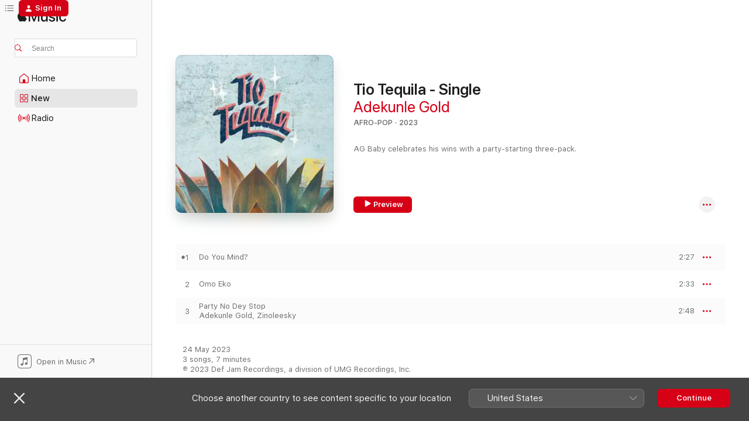

--- FILE ---
content_type: text/html
request_url: https://music.apple.com/gh/album/tio-tequila-single/1687580440
body_size: 26103
content:
<!DOCTYPE html>
<html dir="ltr" lang="en-GB">
    <head>
        <!-- prettier-ignore -->
        <meta charset="utf-8">
        <!-- prettier-ignore -->
        <meta http-equiv="X-UA-Compatible" content="IE=edge">
        <!-- prettier-ignore -->
        <meta
            name="viewport"
            content="width=device-width,initial-scale=1,interactive-widget=resizes-content"
        >
        <!-- prettier-ignore -->
        <meta name="applicable-device" content="pc,mobile">
        <!-- prettier-ignore -->
        <meta name="referrer" content="strict-origin">
        <!-- prettier-ignore -->
        <link
            rel="apple-touch-icon"
            sizes="180x180"
            href="/assets/favicon/favicon-180.png"
        >
        <!-- prettier-ignore -->
        <link
            rel="icon"
            type="image/png"
            sizes="32x32"
            href="/assets/favicon/favicon-32.png"
        >
        <!-- prettier-ignore -->
        <link
            rel="icon"
            type="image/png"
            sizes="16x16"
            href="/assets/favicon/favicon-16.png"
        >
        <!-- prettier-ignore -->
        <link
            rel="mask-icon"
            href="/assets/favicon/favicon.svg"
            color="#fa233b"
        >
        <!-- prettier-ignore -->
        <link rel="manifest" href="/manifest.json">

        <title>‎Tio Tequila - Single - Album by Adekunle Gold - Apple Music</title><!-- HEAD_svelte-1cypuwr_START --><link rel="preconnect" href="//www.apple.com/wss/fonts" crossorigin="anonymous"><link rel="stylesheet" href="//www.apple.com/wss/fonts?families=SF+Pro,v4%7CSF+Pro+Icons,v1&amp;display=swap" type="text/css" referrerpolicy="strict-origin-when-cross-origin"><!-- HEAD_svelte-1cypuwr_END --><!-- HEAD_svelte-eg3hvx_START -->    <meta name="description" content="Listen to Tio Tequila - Single by Adekunle Gold on Apple Music.  2023.  3 Songs. Duration: 7 minutes."> <meta name="keywords" content="listen, Tio Tequila - Single, Adekunle Gold, music, singles, songs, Afro-Pop, streaming music, apple music"> <link rel="canonical" href="https://music.apple.com/gh/album/tio-tequila-single/1687580440">   <link rel="alternate" type="application/json+oembed" href="https://music.apple.com/api/oembed?url=https%3A%2F%2Fmusic.apple.com%2Fgh%2Falbum%2Ftio-tequila-single%2F1687580440" title="Tio Tequila - Single by Adekunle Gold on Apple Music">  <meta name="al:ios:app_store_id" content="1108187390"> <meta name="al:ios:app_name" content="Apple Music"> <meta name="apple:content_id" content="1687580440"> <meta name="apple:title" content="Tio Tequila - Single"> <meta name="apple:description" content="Listen to Tio Tequila - Single by Adekunle Gold on Apple Music.  2023.  3 Songs. Duration: 7 minutes.">   <meta property="og:title" content="Tio Tequila - Single by Adekunle Gold on Apple Music"> <meta property="og:description" content="Album · 2023 · 3 Songs"> <meta property="og:site_name" content="Apple Music - Web Player"> <meta property="og:url" content="https://music.apple.com/gh/album/tio-tequila-single/1687580440"> <meta property="og:image" content="https://is1-ssl.mzstatic.com/image/thumb/Music126/v4/c8/1d/ef/c81defa0-d91f-c745-5251-47d44b77309e/23UMGIM47110.rgb.jpg/1200x630wp-60.jpg"> <meta property="og:image:secure_url" content="https://is1-ssl.mzstatic.com/image/thumb/Music126/v4/c8/1d/ef/c81defa0-d91f-c745-5251-47d44b77309e/23UMGIM47110.rgb.jpg/1200x630wp-60.jpg"> <meta property="og:image:alt" content="Tio Tequila - Single by Adekunle Gold on Apple Music"> <meta property="og:image:width" content="1200"> <meta property="og:image:height" content="630"> <meta property="og:image:type" content="image/jpg"> <meta property="og:type" content="music.album"> <meta property="og:locale" content="en_GB">  <meta property="music:song_count" content="3"> <meta property="music:song" content="https://music.apple.com/gh/song/do-you-mind/1687580445"> <meta property="music:song:preview_url:secure_url" content="https://music.apple.com/gh/song/do-you-mind/1687580445"> <meta property="music:song:disc" content="1"> <meta property="music:song:duration" content="PT2M27S"> <meta property="music:song:track" content="1">  <meta property="music:song" content="https://music.apple.com/gh/song/omo-eko/1687580757"> <meta property="music:song:preview_url:secure_url" content="https://music.apple.com/gh/song/omo-eko/1687580757"> <meta property="music:song:disc" content="1"> <meta property="music:song:duration" content="PT2M33S"> <meta property="music:song:track" content="2">  <meta property="music:song" content="https://music.apple.com/gh/song/party-no-dey-stop/1687580758"> <meta property="music:song:preview_url:secure_url" content="https://music.apple.com/gh/song/party-no-dey-stop/1687580758"> <meta property="music:song:disc" content="1"> <meta property="music:song:duration" content="PT2M48S"> <meta property="music:song:track" content="3">   <meta property="music:musician" content="https://music.apple.com/gh/artist/adekunle-gold/1035126760"> <meta property="music:release_date" content="2023-05-24T00:00:00.000Z">   <meta name="twitter:title" content="Tio Tequila - Single by Adekunle Gold on Apple Music"> <meta name="twitter:description" content="Album · 2023 · 3 Songs"> <meta name="twitter:site" content="@AppleMusic"> <meta name="twitter:image" content="https://is1-ssl.mzstatic.com/image/thumb/Music126/v4/c8/1d/ef/c81defa0-d91f-c745-5251-47d44b77309e/23UMGIM47110.rgb.jpg/600x600bf-60.jpg"> <meta name="twitter:image:alt" content="Tio Tequila - Single by Adekunle Gold on Apple Music"> <meta name="twitter:card" content="summary">       <!-- HTML_TAG_START -->
                <script id=schema:music-album type="application/ld+json">
                    {"@context":"http://schema.org","@type":"MusicAlbum","name":"Tio Tequila - Single","description":"Listen to Tio Tequila - Single by Adekunle Gold on Apple Music.  2023.  3 Songs. Duration: 7 minutes.","citation":[{"@type":"MusicAlbum","image":"https://is1-ssl.mzstatic.com/image/thumb/Music116/v4/5e/1a/d3/5e1ad38c-4378-3613-344c-c640d3d47b3c/197342097215_cover.jpg/1200x630bb.jpg","url":"https://music.apple.com/gh/album/stamina-single/1676527065","name":"Stamina - Single"},{"@type":"MusicAlbum","image":"https://is1-ssl.mzstatic.com/image/thumb/Music116/v4/8f/c9/5b/8fc95b9d-14eb-4ddc-aead-70a3f34ce948/197342403641_cover.jpg/1200x630bb.jpg","url":"https://music.apple.com/gh/album/oh-my-single/1714331727","name":"Oh My - Single"},{"@type":"MusicAlbum","image":"https://is1-ssl.mzstatic.com/image/thumb/Music126/v4/b9/f4/13/b9f41323-315d-fda9-79fe-a91d4c7e41c7/196871147842.jpg/1200x630bb.jpg","url":"https://music.apple.com/gh/album/i-wish-feat-libianca-single/1690185072","name":"I Wish (feat. Libianca) - Single"},{"@type":"MusicAlbum","image":"https://is1-ssl.mzstatic.com/image/thumb/Music124/v4/ba/7e/79/ba7e792d-0e08-c018-ceab-65a526bb7541/5059449000299.png/1200x630bb.jpg","url":"https://music.apple.com/gh/album/tonight-feat-omah-lay-single/1513139874","name":"Tonight (feat. Omah Lay) - Single"},{"@type":"MusicAlbum","image":"https://is1-ssl.mzstatic.com/image/thumb/Music112/v4/cd/bd/dd/cdbddd11-e885-9431-7307-da61935b078e/196589697516.jpg/1200x630bb.jpg","url":"https://music.apple.com/gh/album/alarm-single/1655852987","name":"Alarm - Single"},{"@type":"MusicAlbum","image":"https://is1-ssl.mzstatic.com/image/thumb/Music126/v4/d4/ed/45/d4ed4580-c2d5-a500-2f7e-ca92a962e978/197342077347_cover.jpg/1200x630bb.jpg","url":"https://music.apple.com/gh/album/gwagwalada-single/1669351463","name":"GWAGWALADA - Single"},{"@type":"MusicAlbum","image":"https://is1-ssl.mzstatic.com/image/thumb/Music116/v4/69/d5/46/69d546b7-64f8-4250-87f2-a9ccdce8d478/197342381130_cover.jpg/1200x630bb.jpg","url":"https://music.apple.com/gh/album/ebelebe-feat-wizkid-single/1712166862","name":"Ebelebe (feat. Wizkid) - Single"},{"@type":"MusicAlbum","image":"https://is1-ssl.mzstatic.com/image/thumb/Music126/v4/c3/31/6e/c3316eb4-4a88-dfbd-0d89-ded6ff156f0d/197342109697_cover.jpg/1200x630bb.jpg","url":"https://music.apple.com/gh/album/2-30-single/1679654146","name":"2:30 - Single"},{"@type":"MusicAlbum","image":"https://is1-ssl.mzstatic.com/image/thumb/Music113/v4/69/d2/d7/69d2d720-a1cb-936b-b754-3e3dd3194137/5000x5000-810110329829-0-0.jpg/1200x630bb.jpg","url":"https://music.apple.com/gh/album/bunda-single/1659494221","name":"Bunda - Single"},{"@type":"MusicAlbum","image":"https://is1-ssl.mzstatic.com/image/thumb/Music126/v4/40/fe/d5/40fed5dd-974c-e5a4-9c24-e2fed185329c/5063346142006_cover.jpg/1200x630bb.jpg","url":"https://music.apple.com/gh/album/love-made-me-do-it-single/1698441392","name":"Love Made Me Do It - Single"}],"tracks":[{"@type":"MusicRecording","name":"Do You Mind?","duration":"PT2M27S","url":"https://music.apple.com/gh/song/do-you-mind/1687580445","offers":{"@type":"Offer","category":"free","price":0},"audio":{"@type":"AudioObject","potentialAction":{"@type":"ListenAction","expectsAcceptanceOf":{"@type":"Offer","category":"free"},"target":{"@type":"EntryPoint","actionPlatform":"https://music.apple.com/gh/song/do-you-mind/1687580445"}},"name":"Do You Mind?","contentUrl":"https://audio-ssl.itunes.apple.com/itunes-assets/AudioPreview221/v4/df/e9/68/dfe9682d-ddd1-3af1-5def-4e6bf06f84bc/mzaf_9073467297527708142.plus.aac.p.m4a","duration":"PT2M27S","uploadDate":"2023-07-16","thumbnailUrl":"https://is1-ssl.mzstatic.com/image/thumb/Music126/v4/c8/1d/ef/c81defa0-d91f-c745-5251-47d44b77309e/23UMGIM47110.rgb.jpg/1200x630bb.jpg"}},{"@type":"MusicRecording","name":"Omo Eko","duration":"PT2M33S","url":"https://music.apple.com/gh/song/omo-eko/1687580757","offers":{"@type":"Offer","category":"free","price":0},"audio":{"@type":"AudioObject","potentialAction":{"@type":"ListenAction","expectsAcceptanceOf":{"@type":"Offer","category":"free"},"target":{"@type":"EntryPoint","actionPlatform":"https://music.apple.com/gh/song/omo-eko/1687580757"}},"name":"Omo Eko","contentUrl":"https://audio-ssl.itunes.apple.com/itunes-assets/AudioPreview211/v4/51/85/43/518543c4-3bec-5113-0622-6910fe084317/mzaf_9901218567337716193.plus.aac.ep.m4a","duration":"PT2M33S","uploadDate":"2023-07-16","thumbnailUrl":"https://is1-ssl.mzstatic.com/image/thumb/Music126/v4/c8/1d/ef/c81defa0-d91f-c745-5251-47d44b77309e/23UMGIM47110.rgb.jpg/1200x630bb.jpg"}},{"@type":"MusicRecording","name":"Party No Dey Stop","duration":"PT2M48S","url":"https://music.apple.com/gh/song/party-no-dey-stop/1687580758","offers":{"@type":"Offer","category":"free","price":0},"audio":{"@type":"AudioObject","potentialAction":{"@type":"ListenAction","expectsAcceptanceOf":{"@type":"Offer","category":"free"},"target":{"@type":"EntryPoint","actionPlatform":"https://music.apple.com/gh/song/party-no-dey-stop/1687580758"}},"name":"Party No Dey Stop","contentUrl":"https://audio-ssl.itunes.apple.com/itunes-assets/AudioPreview221/v4/e4/23/e3/e423e347-6805-f3ba-b75b-fd4bd4d630e4/mzaf_16781480527738001922.plus.aac.ep.m4a","duration":"PT2M48S","uploadDate":"2023-07-16","thumbnailUrl":"https://is1-ssl.mzstatic.com/image/thumb/Music126/v4/c8/1d/ef/c81defa0-d91f-c745-5251-47d44b77309e/23UMGIM47110.rgb.jpg/1200x630bb.jpg"}}],"workExample":[{"@type":"MusicAlbum","image":"https://is1-ssl.mzstatic.com/image/thumb/Music115/v4/65/5b/41/655b419b-328b-9e6b-17d0-2aa296592087/5059449045306.png/1200x630bb.jpg","url":"https://music.apple.com/gh/album/high-single/1580924505","name":"High - Single"},{"@type":"MusicAlbum","image":"https://is1-ssl.mzstatic.com/image/thumb/Music115/v4/e6/b7/be/e6b7be76-4e46-0a56-b578-a53c27a4644c/5059449019994.png/1200x630bb.jpg","url":"https://music.apple.com/gh/album/sinner-single/1573582822","name":"Sinner - Single"},{"@type":"MusicAlbum","image":"https://is1-ssl.mzstatic.com/image/thumb/Music114/v4/7a/1c/20/7a1c2086-2110-a560-55bd-56ec0c9f3707/20UMGIM28057.rgb.jpg/1200x630bb.jpg","url":"https://music.apple.com/gh/album/something-different-single/1508548810","name":"Something Different - Single"},{"@type":"MusicAlbum","image":"https://is1-ssl.mzstatic.com/image/thumb/Music116/v4/ff/6b/ee/ff6beec6-f45e-139b-4330-235abd0a65c0/23UMGIM16186.rgb.jpg/1200x630bb.jpg","url":"https://music.apple.com/gh/album/party-no-dey-stop-single/1674282389","name":"Party No Dey Stop - Single"},{"@type":"MusicAlbum","image":"https://is1-ssl.mzstatic.com/image/thumb/Music124/v4/3c/9a/9c/3c9a9cf6-78d1-cae2-b9c4-fd4c92e7b5f8/194690297526_cover.jpg/1200x630bb.jpg","url":"https://music.apple.com/gh/album/pami-feat-wizkid-adekunle-gold-omah-lay-single/1527197743","name":"PAMI (feat. Wizkid, Adekunle Gold & Omah Lay) - Single"},{"@type":"MusicAlbum","image":"https://is1-ssl.mzstatic.com/image/thumb/Music124/v4/58/6c/2d/586c2d23-be3c-7f21-5ad3-56d01b5239b1/193436104524_cover.jpg/1200x630bb.jpg","url":"https://music.apple.com/gh/album/before-you-wake-up-single/1474405252","name":"Before You Wake Up - Single"},{"@type":"MusicAlbum","image":"https://is1-ssl.mzstatic.com/image/thumb/Music115/v4/bc/21/79/bc217976-52c4-1600-e402-5915bc96f731/5059449013220.png/1200x630bb.jpg","url":"https://music.apple.com/gh/album/it-is-what-it-is-single/1564104942","name":"It Is What It Is - Single"},{"@type":"MusicAlbum","image":"https://is1-ssl.mzstatic.com/image/thumb/Music112/v4/99/59/93/995993e7-5205-3745-54b8-7fb979e20476/5059449083421.png/1200x630bb.jpg","url":"https://music.apple.com/gh/album/5-star-single/1633633411","name":"5 Star - Single"},{"@type":"MusicAlbum","image":"https://is1-ssl.mzstatic.com/image/thumb/Music116/v4/5e/37/8b/5e378b7d-96c2-36f8-a73f-a7337c8c7fbf/23UMGIM78977.rgb.jpg/1200x630bb.jpg","url":"https://music.apple.com/gh/album/tequila-ever-after/1697051408","name":"Tequila Ever After"},{"@type":"MusicAlbum","image":"https://is1-ssl.mzstatic.com/image/thumb/Music124/v4/24/c9/d4/24c9d417-4ad7-9872-7170-e03033b28509/20UMGIM17570.rgb.jpg/1200x630bb.jpg","url":"https://music.apple.com/gh/album/afro-pop-vol-1/1521274283","name":"Afro Pop, Vol. 1"},{"@type":"MusicAlbum","image":"https://is1-ssl.mzstatic.com/image/thumb/Music116/v4/98/d2/a2/98d2a234-19dd-07a7-3019-99691d535b1e/5059449056647.png/1200x630bb.jpg","url":"https://music.apple.com/gh/album/catch-me-if-you-can/1597698924","name":"Catch Me If You Can"},{"@type":"MusicAlbum","image":"https://is1-ssl.mzstatic.com/image/thumb/Music124/v4/85/23/44/852344cd-92ff-590a-c3c5-54aba7830385/748926793360_cover.jpg/1200x630bb.jpg","url":"https://music.apple.com/gh/album/young-love-single/1479420172","name":"Young Love - Single"},{"@type":"MusicAlbum","image":"https://is1-ssl.mzstatic.com/image/thumb/Music116/v4/b4/15/87/b41587f6-87f5-336f-f418-8e020ab3cead/d63079d6-e053-45e9-b0bc-6e29001bf6fc.jpg/1200x630bb.jpg","url":"https://music.apple.com/gh/album/jore-feat-kizz-daniel-single/1604101156","name":"Jore (feat. Kizz Daniel) - Single"},{"@type":"MusicAlbum","image":"https://is1-ssl.mzstatic.com/image/thumb/Music114/v4/48/a3/f7/48a3f724-b231-163e-48ef-e685efe8f5af/cover.jpg/1200x630bb.jpg","url":"https://music.apple.com/gh/album/promise-single/1449625644","name":"Promise - Single"},{"@type":"MusicAlbum","image":"https://is1-ssl.mzstatic.com/image/thumb/Music126/v4/5e/f4/1c/5ef41c1a-6763-3d2a-d8e4-4e4d4dd6b095/4d7ea115-4582-4022-83ff-de5a208dd503.jpg/1200x630bb.jpg","url":"https://music.apple.com/gh/album/ire-single/1604100353","name":"Ire - Single"},{"@type":"MusicRecording","name":"Do You Mind?","duration":"PT2M27S","url":"https://music.apple.com/gh/song/do-you-mind/1687580445","offers":{"@type":"Offer","category":"free","price":0},"audio":{"@type":"AudioObject","potentialAction":{"@type":"ListenAction","expectsAcceptanceOf":{"@type":"Offer","category":"free"},"target":{"@type":"EntryPoint","actionPlatform":"https://music.apple.com/gh/song/do-you-mind/1687580445"}},"name":"Do You Mind?","contentUrl":"https://audio-ssl.itunes.apple.com/itunes-assets/AudioPreview221/v4/df/e9/68/dfe9682d-ddd1-3af1-5def-4e6bf06f84bc/mzaf_9073467297527708142.plus.aac.p.m4a","duration":"PT2M27S","uploadDate":"2023-07-16","thumbnailUrl":"https://is1-ssl.mzstatic.com/image/thumb/Music126/v4/c8/1d/ef/c81defa0-d91f-c745-5251-47d44b77309e/23UMGIM47110.rgb.jpg/1200x630bb.jpg"}},{"@type":"MusicRecording","name":"Omo Eko","duration":"PT2M33S","url":"https://music.apple.com/gh/song/omo-eko/1687580757","offers":{"@type":"Offer","category":"free","price":0},"audio":{"@type":"AudioObject","potentialAction":{"@type":"ListenAction","expectsAcceptanceOf":{"@type":"Offer","category":"free"},"target":{"@type":"EntryPoint","actionPlatform":"https://music.apple.com/gh/song/omo-eko/1687580757"}},"name":"Omo Eko","contentUrl":"https://audio-ssl.itunes.apple.com/itunes-assets/AudioPreview211/v4/51/85/43/518543c4-3bec-5113-0622-6910fe084317/mzaf_9901218567337716193.plus.aac.ep.m4a","duration":"PT2M33S","uploadDate":"2023-07-16","thumbnailUrl":"https://is1-ssl.mzstatic.com/image/thumb/Music126/v4/c8/1d/ef/c81defa0-d91f-c745-5251-47d44b77309e/23UMGIM47110.rgb.jpg/1200x630bb.jpg"}},{"@type":"MusicRecording","name":"Party No Dey Stop","duration":"PT2M48S","url":"https://music.apple.com/gh/song/party-no-dey-stop/1687580758","offers":{"@type":"Offer","category":"free","price":0},"audio":{"@type":"AudioObject","potentialAction":{"@type":"ListenAction","expectsAcceptanceOf":{"@type":"Offer","category":"free"},"target":{"@type":"EntryPoint","actionPlatform":"https://music.apple.com/gh/song/party-no-dey-stop/1687580758"}},"name":"Party No Dey Stop","contentUrl":"https://audio-ssl.itunes.apple.com/itunes-assets/AudioPreview221/v4/e4/23/e3/e423e347-6805-f3ba-b75b-fd4bd4d630e4/mzaf_16781480527738001922.plus.aac.ep.m4a","duration":"PT2M48S","uploadDate":"2023-07-16","thumbnailUrl":"https://is1-ssl.mzstatic.com/image/thumb/Music126/v4/c8/1d/ef/c81defa0-d91f-c745-5251-47d44b77309e/23UMGIM47110.rgb.jpg/1200x630bb.jpg"}}],"url":"https://music.apple.com/gh/album/tio-tequila-single/1687580440","image":"https://is1-ssl.mzstatic.com/image/thumb/Music126/v4/c8/1d/ef/c81defa0-d91f-c745-5251-47d44b77309e/23UMGIM47110.rgb.jpg/1200x630bb.jpg","potentialAction":{"@type":"ListenAction","expectsAcceptanceOf":{"@type":"Offer","category":"free"},"target":{"@type":"EntryPoint","actionPlatform":"https://music.apple.com/gh/album/tio-tequila-single/1687580440"}},"genre":["Afro-Pop","Music","African"],"datePublished":"2023-05-24","byArtist":[{"@type":"MusicGroup","url":"https://music.apple.com/gh/artist/adekunle-gold/1035126760","name":"Adekunle Gold"}]}
                </script>
                <!-- HTML_TAG_END -->    <!-- HEAD_svelte-eg3hvx_END -->
      <script type="module" crossorigin src="/assets/index~90a29058ba.js"></script>
      <link rel="stylesheet" href="/assets/index~fbf29d0525.css">
      <script type="module">import.meta.url;import("_").catch(()=>1);async function* g(){};window.__vite_is_modern_browser=true;</script>
      <script type="module">!function(){if(window.__vite_is_modern_browser)return;console.warn("vite: loading legacy chunks, syntax error above and the same error below should be ignored");var e=document.getElementById("vite-legacy-polyfill"),n=document.createElement("script");n.src=e.src,n.onload=function(){System.import(document.getElementById('vite-legacy-entry').getAttribute('data-src'))},document.body.appendChild(n)}();</script>
    </head>
    <body>
        
        <script
            async
            src="/includes/js-cdn/musickit/v3/amp/musickit.js"
        ></script>
        <script
            type="module"
            async
            src="/includes/js-cdn/musickit/v3/components/musickit-components/musickit-components.esm.js"
        ></script>
        <script
            nomodule
            async
            src="/includes/js-cdn/musickit/v3/components/musickit-components/musickit-components.js"
        ></script>
        <svg style="display: none" xmlns="http://www.w3.org/2000/svg">
            <symbol id="play-circle-fill" viewBox="0 0 60 60">
                <path
                    class="icon-circle-fill__circle"
                    fill="var(--iconCircleFillBG, transparent)"
                    d="M30 60c16.411 0 30-13.617 30-30C60 13.588 46.382 0 29.971 0 13.588 0 .001 13.588.001 30c0 16.383 13.617 30 30 30Z"
                />
                <path
                    fill="var(--iconFillArrow, var(--keyColor, black))"
                    d="M24.411 41.853c-1.41.853-3.028.177-3.028-1.294V19.47c0-1.44 1.735-2.058 3.028-1.294l17.265 10.235a1.89 1.89 0 0 1 0 3.265L24.411 41.853Z"
                />
            </symbol>
        </svg>
        <div class="body-container">
              <div class="app-container svelte-t3vj1e" data-testid="app-container">   <div class="header svelte-rjjbqs" data-testid="header"><nav data-testid="navigation" class="navigation svelte-13li0vp"><div class="navigation__header svelte-13li0vp"><div data-testid="logo" class="logo svelte-1o7dz8w"> <a aria-label="Apple Music" role="img" href="https://music.apple.com/gh/home" class="svelte-1o7dz8w"><svg height="20" viewBox="0 0 83 20" width="83" xmlns="http://www.w3.org/2000/svg" class="logo" aria-hidden="true"><path d="M34.752 19.746V6.243h-.088l-5.433 13.503h-2.074L21.711 6.243h-.087v13.503h-2.548V1.399h3.235l5.833 14.621h.1l5.82-14.62h3.248v18.347h-2.56zm16.649 0h-2.586v-2.263h-.062c-.725 1.602-2.061 2.504-4.072 2.504-2.86 0-4.61-1.894-4.61-4.958V6.37h2.698v8.125c0 2.034.95 3.127 2.81 3.127 1.95 0 3.124-1.373 3.124-3.458V6.37H51.4v13.376zm7.394-13.618c3.06 0 5.046 1.73 5.134 4.196h-2.536c-.15-1.296-1.087-2.11-2.598-2.11-1.462 0-2.436.724-2.436 1.793 0 .839.6 1.41 2.023 1.741l2.136.496c2.686.636 3.71 1.704 3.71 3.636 0 2.442-2.236 4.12-5.333 4.12-3.285 0-5.26-1.64-5.509-4.183h2.673c.25 1.398 1.187 2.085 2.836 2.085 1.623 0 2.623-.687 2.623-1.78 0-.865-.487-1.373-1.924-1.704l-2.136-.508c-2.498-.585-3.735-1.806-3.735-3.75 0-2.391 2.049-4.032 5.072-4.032zM66.1 2.836c0-.878.7-1.577 1.561-1.577.862 0 1.55.7 1.55 1.577 0 .864-.688 1.576-1.55 1.576a1.573 1.573 0 0 1-1.56-1.576zm.212 3.534h2.698v13.376h-2.698zm14.089 4.603c-.275-1.424-1.324-2.556-3.085-2.556-2.086 0-3.46 1.767-3.46 4.64 0 2.938 1.386 4.642 3.485 4.642 1.66 0 2.748-.928 3.06-2.48H83C82.713 18.067 80.477 20 77.317 20c-3.76 0-6.208-2.62-6.208-6.942 0-4.247 2.448-6.93 6.183-6.93 3.385 0 5.446 2.213 5.683 4.845h-2.573zM10.824 3.189c-.698.834-1.805 1.496-2.913 1.398-.145-1.128.41-2.33 1.036-3.065C9.644.662 10.848.05 11.835 0c.121 1.178-.336 2.33-1.01 3.19zm.999 1.619c.624.049 2.425.244 3.578 1.98-.096.074-2.137 1.272-2.113 3.79.024 3.01 2.593 4.012 2.617 4.037-.024.074-.407 1.419-1.344 2.812-.817 1.224-1.657 2.422-3.002 2.447-1.297.024-1.73-.783-3.218-.783-1.489 0-1.97.758-3.194.807-1.297.048-2.28-1.297-3.097-2.52C.368 14.908-.904 10.408.825 7.375c.84-1.516 2.377-2.47 4.034-2.495 1.273-.023 2.45.857 3.218.857.769 0 2.137-1.027 3.746-.93z"></path></svg></a>   </div> <div class="search-input-wrapper svelte-nrtdem" data-testid="search-input"><div data-testid="amp-search-input" aria-controls="search-suggestions" aria-expanded="false" aria-haspopup="listbox" aria-owns="search-suggestions" class="search-input-container svelte-rg26q6" tabindex="-1" role=""><div class="flex-container svelte-rg26q6"><form id="search-input-form" class="svelte-rg26q6"><svg height="16" width="16" viewBox="0 0 16 16" class="search-svg" aria-hidden="true"><path d="M11.87 10.835c.018.015.035.03.051.047l3.864 3.863a.735.735 0 1 1-1.04 1.04l-3.863-3.864a.744.744 0 0 1-.047-.051 6.667 6.667 0 1 1 1.035-1.035zM6.667 12a5.333 5.333 0 1 0 0-10.667 5.333 5.333 0 0 0 0 10.667z"></path></svg> <input aria-autocomplete="list" aria-multiline="false" aria-controls="search-suggestions" placeholder="Search" spellcheck="false" autocomplete="off" autocorrect="off" autocapitalize="off" type="text" inputmode="search" class="search-input__text-field svelte-rg26q6" data-testid="search-input__text-field"></form> </div> <div data-testid="search-scope-bar"></div>   </div> </div></div> <div data-testid="navigation-content" class="navigation__content svelte-13li0vp" id="navigation" aria-hidden="false"><div class="navigation__scrollable-container svelte-13li0vp"><div data-testid="navigation-items-primary" class="navigation-items navigation-items--primary svelte-ng61m8"> <ul class="navigation-items__list svelte-ng61m8">  <li class="navigation-item navigation-item__home svelte-1a5yt87" aria-selected="false" data-testid="navigation-item"> <a href="https://music.apple.com/gh/home" class="navigation-item__link svelte-1a5yt87" role="button" data-testid="home" aria-pressed="false"><div class="navigation-item__content svelte-zhx7t9"> <span class="navigation-item__icon svelte-zhx7t9"> <svg width="24" height="24" viewBox="0 0 24 24" xmlns="http://www.w3.org/2000/svg" aria-hidden="true"><path d="M5.93 20.16a1.94 1.94 0 0 1-1.43-.502c-.334-.335-.502-.794-.502-1.393v-7.142c0-.362.062-.688.177-.953.123-.264.326-.529.6-.75l6.145-5.157c.176-.141.344-.247.52-.318.176-.07.362-.105.564-.105.194 0 .388.035.565.105.176.07.352.177.52.318l6.146 5.158c.273.23.467.476.59.75.124.264.177.59.177.96v7.134c0 .59-.159 1.058-.503 1.393-.335.335-.811.503-1.428.503H5.929Zm12.14-1.172c.221 0 .406-.07.547-.212a.688.688 0 0 0 .22-.511v-7.142c0-.177-.026-.344-.087-.459a.97.97 0 0 0-.265-.353l-6.154-5.149a.756.756 0 0 0-.177-.115.37.37 0 0 0-.15-.035.37.37 0 0 0-.158.035l-.177.115-6.145 5.15a.982.982 0 0 0-.274.352 1.13 1.13 0 0 0-.088.468v7.133c0 .203.08.379.23.511a.744.744 0 0 0 .546.212h12.133Zm-8.323-4.7c0-.176.062-.326.177-.432a.6.6 0 0 1 .423-.159h3.315c.176 0 .326.053.432.16s.159.255.159.431v4.973H9.756v-4.973Z"></path></svg> </span> <span class="navigation-item__label svelte-zhx7t9"> Home </span> </div></a>  </li>  <li class="navigation-item navigation-item__new svelte-1a5yt87" aria-selected="false" data-testid="navigation-item"> <a href="https://music.apple.com/gh/new" class="navigation-item__link svelte-1a5yt87" role="button" data-testid="new" aria-pressed="false"><div class="navigation-item__content svelte-zhx7t9"> <span class="navigation-item__icon svelte-zhx7t9"> <svg height="24" viewBox="0 0 24 24" width="24" aria-hidden="true"><path d="M9.92 11.354c.966 0 1.453-.487 1.453-1.49v-3.4c0-1.004-.487-1.483-1.453-1.483H6.452C5.487 4.981 5 5.46 5 6.464v3.4c0 1.003.487 1.49 1.452 1.49zm7.628 0c.965 0 1.452-.487 1.452-1.49v-3.4c0-1.004-.487-1.483-1.452-1.483h-3.46c-.974 0-1.46.479-1.46 1.483v3.4c0 1.003.486 1.49 1.46 1.49zm-7.65-1.073h-3.43c-.266 0-.396-.137-.396-.418v-3.4c0-.273.13-.41.396-.41h3.43c.265 0 .402.137.402.41v3.4c0 .281-.137.418-.403.418zm7.634 0h-3.43c-.273 0-.402-.137-.402-.418v-3.4c0-.273.129-.41.403-.41h3.43c.265 0 .395.137.395.41v3.4c0 .281-.13.418-.396.418zm-7.612 8.7c.966 0 1.453-.48 1.453-1.483v-3.407c0-.996-.487-1.483-1.453-1.483H6.452c-.965 0-1.452.487-1.452 1.483v3.407c0 1.004.487 1.483 1.452 1.483zm7.628 0c.965 0 1.452-.48 1.452-1.483v-3.407c0-.996-.487-1.483-1.452-1.483h-3.46c-.974 0-1.46.487-1.46 1.483v3.407c0 1.004.486 1.483 1.46 1.483zm-7.65-1.072h-3.43c-.266 0-.396-.137-.396-.41v-3.4c0-.282.13-.418.396-.418h3.43c.265 0 .402.136.402.418v3.4c0 .273-.137.41-.403.41zm7.634 0h-3.43c-.273 0-.402-.137-.402-.41v-3.4c0-.282.129-.418.403-.418h3.43c.265 0 .395.136.395.418v3.4c0 .273-.13.41-.396.41z" fill-opacity=".95"></path></svg> </span> <span class="navigation-item__label svelte-zhx7t9"> New </span> </div></a>  </li>  <li class="navigation-item navigation-item__radio svelte-1a5yt87" aria-selected="false" data-testid="navigation-item"> <a href="https://music.apple.com/gh/radio" class="navigation-item__link svelte-1a5yt87" role="button" data-testid="radio" aria-pressed="false"><div class="navigation-item__content svelte-zhx7t9"> <span class="navigation-item__icon svelte-zhx7t9"> <svg width="24" height="24" viewBox="0 0 24 24" xmlns="http://www.w3.org/2000/svg" aria-hidden="true"><path d="M19.359 18.57C21.033 16.818 22 14.461 22 11.89s-.967-4.93-2.641-6.68c-.276-.292-.653-.26-.868-.023-.222.246-.176.591.085.868 1.466 1.535 2.272 3.593 2.272 5.835 0 2.241-.806 4.3-2.272 5.835-.261.268-.307.621-.085.86.215.245.592.276.868-.016zm-13.85.014c.222-.238.176-.59-.085-.86-1.474-1.535-2.272-3.593-2.272-5.834 0-2.242.798-4.3 2.272-5.835.261-.277.307-.622.085-.868-.215-.238-.592-.269-.868.023C2.967 6.96 2 9.318 2 11.89s.967 4.929 2.641 6.68c.276.29.653.26.868.014zm1.957-1.873c.223-.253.162-.583-.1-.867-.951-1.068-1.473-2.45-1.473-3.954 0-1.505.522-2.887 1.474-3.954.26-.284.322-.614.1-.876-.23-.26-.622-.26-.891.039-1.175 1.274-1.827 2.963-1.827 4.79 0 1.82.652 3.517 1.827 4.784.269.3.66.307.89.038zm9.958-.038c1.175-1.267 1.827-2.964 1.827-4.783 0-1.828-.652-3.517-1.827-4.791-.269-.3-.66-.3-.89-.039-.23.262-.162.592.092.876.96 1.067 1.481 2.449 1.481 3.954 0 1.504-.522 2.886-1.481 3.954-.254.284-.323.614-.092.867.23.269.621.261.89-.038zm-8.061-1.966c.23-.26.13-.568-.092-.883-.415-.522-.63-1.197-.63-1.934 0-.737.215-1.413.63-1.943.222-.307.322-.614.092-.875s-.653-.261-.906.054a4.385 4.385 0 0 0-.968 2.764 4.38 4.38 0 0 0 .968 2.756c.253.322.675.322.906.061zm6.18-.061a4.38 4.38 0 0 0 .968-2.756 4.385 4.385 0 0 0-.968-2.764c-.253-.315-.675-.315-.906-.054-.23.261-.138.568.092.875.415.53.63 1.206.63 1.943 0 .737-.215 1.412-.63 1.934-.23.315-.322.622-.092.883s.653.261.906-.061zm-3.547-.967c.96 0 1.789-.814 1.789-1.797s-.83-1.789-1.789-1.789c-.96 0-1.781.806-1.781 1.789 0 .983.821 1.797 1.781 1.797z"></path></svg> </span> <span class="navigation-item__label svelte-zhx7t9"> Radio </span> </div></a>  </li>  <li class="navigation-item navigation-item__search svelte-1a5yt87" aria-selected="false" data-testid="navigation-item"> <a href="https://music.apple.com/gh/search" class="navigation-item__link svelte-1a5yt87" role="button" data-testid="search" aria-pressed="false"><div class="navigation-item__content svelte-zhx7t9"> <span class="navigation-item__icon svelte-zhx7t9"> <svg height="24" viewBox="0 0 24 24" width="24" aria-hidden="true"><path d="M17.979 18.553c.476 0 .813-.366.813-.835a.807.807 0 0 0-.235-.586l-3.45-3.457a5.61 5.61 0 0 0 1.158-3.413c0-3.098-2.535-5.633-5.633-5.633C7.542 4.63 5 7.156 5 10.262c0 3.098 2.534 5.632 5.632 5.632a5.614 5.614 0 0 0 3.274-1.055l3.472 3.472a.835.835 0 0 0 .6.242zm-7.347-3.875c-2.417 0-4.416-2-4.416-4.416 0-2.417 2-4.417 4.416-4.417 2.417 0 4.417 2 4.417 4.417s-2 4.416-4.417 4.416z" fill-opacity=".95"></path></svg> </span> <span class="navigation-item__label svelte-zhx7t9"> Search </span> </div></a>  </li></ul> </div>   </div> <div class="navigation__native-cta"><div slot="native-cta"><div data-testid="native-cta" class="native-cta svelte-1t4vswz  native-cta--authenticated"><button class="native-cta__button svelte-1t4vswz" data-testid="native-cta-button"><span class="native-cta__app-icon svelte-1t4vswz"><svg width="24" height="24" xmlns="http://www.w3.org/2000/svg" xml:space="preserve" style="fill-rule:evenodd;clip-rule:evenodd;stroke-linejoin:round;stroke-miterlimit:2" viewBox="0 0 24 24" slot="app-icon" aria-hidden="true"><path d="M22.567 1.496C21.448.393 19.956.045 17.293.045H6.566c-2.508 0-4.028.376-5.12 1.465C.344 2.601 0 4.09 0 6.611v10.727c0 2.695.33 4.18 1.432 5.257 1.106 1.103 2.595 1.45 5.275 1.45h10.586c2.663 0 4.169-.347 5.274-1.45C23.656 21.504 24 20.033 24 17.338V6.752c0-2.694-.344-4.179-1.433-5.256Zm.411 4.9v11.299c0 1.898-.338 3.286-1.188 4.137-.851.864-2.256 1.191-4.141 1.191H6.35c-1.884 0-3.303-.341-4.154-1.191-.85-.851-1.174-2.239-1.174-4.137V6.54c0-2.014.324-3.445 1.16-4.295.851-.864 2.312-1.177 4.313-1.177h11.154c1.885 0 3.29.341 4.141 1.191.864.85 1.188 2.239 1.188 4.137Z" style="fill-rule:nonzero"></path><path d="M7.413 19.255c.987 0 2.48-.728 2.48-2.672v-6.385c0-.35.063-.428.378-.494l5.298-1.095c.351-.067.534.025.534.333l.035 4.286c0 .337-.182.586-.53.652l-1.014.228c-1.361.3-2.007.923-2.007 1.937 0 1.017.79 1.748 1.926 1.748.986 0 2.444-.679 2.444-2.64V5.654c0-.636-.279-.821-1.016-.66L9.646 6.298c-.448.091-.674.329-.674.699l.035 7.697c0 .336-.148.546-.446.613l-1.067.21c-1.329.266-1.986.93-1.986 1.993 0 1.017.786 1.745 1.905 1.745Z" style="fill-rule:nonzero"></path></svg></span> <span class="native-cta__label svelte-1t4vswz">Open in Music</span> <span class="native-cta__arrow svelte-1t4vswz"><svg height="16" width="16" viewBox="0 0 16 16" class="native-cta-action" aria-hidden="true"><path d="M1.559 16 13.795 3.764v8.962H16V0H3.274v2.205h8.962L0 14.441 1.559 16z"></path></svg></span></button> </div>  </div></div></div> </nav> </div>  <div class="player-bar player-bar__floating-player svelte-1rr9v04" data-testid="player-bar" aria-label="Music controls" aria-hidden="false">   </div>   <div id="scrollable-page" class="scrollable-page svelte-mt0bfj" data-main-content data-testid="main-section" aria-hidden="false"><main data-testid="main" class="svelte-bzjlhs"><div class="content-container svelte-bzjlhs" data-testid="content-container"><div class="search-input-wrapper svelte-nrtdem" data-testid="search-input"><div data-testid="amp-search-input" aria-controls="search-suggestions" aria-expanded="false" aria-haspopup="listbox" aria-owns="search-suggestions" class="search-input-container svelte-rg26q6" tabindex="-1" role=""><div class="flex-container svelte-rg26q6"><form id="search-input-form" class="svelte-rg26q6"><svg height="16" width="16" viewBox="0 0 16 16" class="search-svg" aria-hidden="true"><path d="M11.87 10.835c.018.015.035.03.051.047l3.864 3.863a.735.735 0 1 1-1.04 1.04l-3.863-3.864a.744.744 0 0 1-.047-.051 6.667 6.667 0 1 1 1.035-1.035zM6.667 12a5.333 5.333 0 1 0 0-10.667 5.333 5.333 0 0 0 0 10.667z"></path></svg> <input value="" aria-autocomplete="list" aria-multiline="false" aria-controls="search-suggestions" placeholder="Search" spellcheck="false" autocomplete="off" autocorrect="off" autocapitalize="off" type="text" inputmode="search" class="search-input__text-field svelte-rg26q6" data-testid="search-input__text-field"></form> </div> <div data-testid="search-scope-bar"> </div>   </div> </div>      <div class="section svelte-wa5vzl" data-testid="section-container" aria-label="Featured"> <div class="section-content svelte-wa5vzl" data-testid="section-content">  <div class="container-detail-header svelte-rknnd2" data-testid="container-detail-header"><div slot="artwork"><div class="artwork__radiosity svelte-1agpw2h"> <div data-testid="artwork-component" class="artwork-component artwork-component--aspect-ratio artwork-component--orientation-square svelte-g1i36u        artwork-component--has-borders" style="
            --artwork-bg-color: #cadfe4;
            --aspect-ratio: 1;
            --placeholder-bg-color: #cadfe4;
       ">   <picture class="svelte-g1i36u"><source sizes=" (max-width:1319px) 296px,(min-width:1320px) and (max-width:1679px) 316px,316px" srcset="https://is1-ssl.mzstatic.com/image/thumb/Music126/v4/c8/1d/ef/c81defa0-d91f-c745-5251-47d44b77309e/23UMGIM47110.rgb.jpg/296x296bb.webp 296w,https://is1-ssl.mzstatic.com/image/thumb/Music126/v4/c8/1d/ef/c81defa0-d91f-c745-5251-47d44b77309e/23UMGIM47110.rgb.jpg/316x316bb.webp 316w,https://is1-ssl.mzstatic.com/image/thumb/Music126/v4/c8/1d/ef/c81defa0-d91f-c745-5251-47d44b77309e/23UMGIM47110.rgb.jpg/592x592bb.webp 592w,https://is1-ssl.mzstatic.com/image/thumb/Music126/v4/c8/1d/ef/c81defa0-d91f-c745-5251-47d44b77309e/23UMGIM47110.rgb.jpg/632x632bb.webp 632w" type="image/webp"> <source sizes=" (max-width:1319px) 296px,(min-width:1320px) and (max-width:1679px) 316px,316px" srcset="https://is1-ssl.mzstatic.com/image/thumb/Music126/v4/c8/1d/ef/c81defa0-d91f-c745-5251-47d44b77309e/23UMGIM47110.rgb.jpg/296x296bb-60.jpg 296w,https://is1-ssl.mzstatic.com/image/thumb/Music126/v4/c8/1d/ef/c81defa0-d91f-c745-5251-47d44b77309e/23UMGIM47110.rgb.jpg/316x316bb-60.jpg 316w,https://is1-ssl.mzstatic.com/image/thumb/Music126/v4/c8/1d/ef/c81defa0-d91f-c745-5251-47d44b77309e/23UMGIM47110.rgb.jpg/592x592bb-60.jpg 592w,https://is1-ssl.mzstatic.com/image/thumb/Music126/v4/c8/1d/ef/c81defa0-d91f-c745-5251-47d44b77309e/23UMGIM47110.rgb.jpg/632x632bb-60.jpg 632w" type="image/jpeg"> <img alt="" class="artwork-component__contents artwork-component__image svelte-g1i36u" loading="lazy" src="/assets/artwork/1x1.gif" role="presentation" decoding="async" width="316" height="316" fetchpriority="auto" style="opacity: 1;"></picture> </div></div> <div data-testid="artwork-component" class="artwork-component artwork-component--aspect-ratio artwork-component--orientation-square svelte-g1i36u        artwork-component--has-borders" style="
            --artwork-bg-color: #cadfe4;
            --aspect-ratio: 1;
            --placeholder-bg-color: #cadfe4;
       ">   <picture class="svelte-g1i36u"><source sizes=" (max-width:1319px) 296px,(min-width:1320px) and (max-width:1679px) 316px,316px" srcset="https://is1-ssl.mzstatic.com/image/thumb/Music126/v4/c8/1d/ef/c81defa0-d91f-c745-5251-47d44b77309e/23UMGIM47110.rgb.jpg/296x296bb.webp 296w,https://is1-ssl.mzstatic.com/image/thumb/Music126/v4/c8/1d/ef/c81defa0-d91f-c745-5251-47d44b77309e/23UMGIM47110.rgb.jpg/316x316bb.webp 316w,https://is1-ssl.mzstatic.com/image/thumb/Music126/v4/c8/1d/ef/c81defa0-d91f-c745-5251-47d44b77309e/23UMGIM47110.rgb.jpg/592x592bb.webp 592w,https://is1-ssl.mzstatic.com/image/thumb/Music126/v4/c8/1d/ef/c81defa0-d91f-c745-5251-47d44b77309e/23UMGIM47110.rgb.jpg/632x632bb.webp 632w" type="image/webp"> <source sizes=" (max-width:1319px) 296px,(min-width:1320px) and (max-width:1679px) 316px,316px" srcset="https://is1-ssl.mzstatic.com/image/thumb/Music126/v4/c8/1d/ef/c81defa0-d91f-c745-5251-47d44b77309e/23UMGIM47110.rgb.jpg/296x296bb-60.jpg 296w,https://is1-ssl.mzstatic.com/image/thumb/Music126/v4/c8/1d/ef/c81defa0-d91f-c745-5251-47d44b77309e/23UMGIM47110.rgb.jpg/316x316bb-60.jpg 316w,https://is1-ssl.mzstatic.com/image/thumb/Music126/v4/c8/1d/ef/c81defa0-d91f-c745-5251-47d44b77309e/23UMGIM47110.rgb.jpg/592x592bb-60.jpg 592w,https://is1-ssl.mzstatic.com/image/thumb/Music126/v4/c8/1d/ef/c81defa0-d91f-c745-5251-47d44b77309e/23UMGIM47110.rgb.jpg/632x632bb-60.jpg 632w" type="image/jpeg"> <img alt="Tio Tequila - Single" class="artwork-component__contents artwork-component__image svelte-g1i36u" loading="lazy" src="/assets/artwork/1x1.gif" role="presentation" decoding="async" width="316" height="316" fetchpriority="auto" style="opacity: 1;"></picture> </div></div> <div class="headings svelte-rknnd2"> <h1 class="headings__title svelte-rknnd2" data-testid="non-editable-product-title"><span dir="auto">Tio Tequila - Single</span> <span class="headings__badges svelte-rknnd2">   </span></h1> <div class="headings__subtitles svelte-rknnd2" data-testid="product-subtitles"> <a data-testid="click-action" class="click-action svelte-c0t0j2" href="https://music.apple.com/gh/artist/adekunle-gold/1035126760">Adekunle Gold</a> </div> <div class="headings__tertiary-titles"> </div> <div class="headings__metadata-bottom svelte-rknnd2">AFRO-POP · 2023 </div></div> <div class="description svelte-rknnd2" data-testid="description">  <div class="truncate-wrapper svelte-1ji3yu5"><p data-testid="truncate-text" dir="auto" class="content svelte-1ji3yu5" style="--lines: 3; --line-height: var(--lineHeight, 16); --link-length: 4;"><!-- HTML_TAG_START -->AG Baby celebrates his wins with a party-starting three-pack.<!-- HTML_TAG_END --></p> </div> </div> <div class="primary-actions svelte-rknnd2"><div class="primary-actions__button primary-actions__button--play svelte-rknnd2"><div data-testid="button-action" class="button svelte-rka6wn primary"><button data-testid="click-action" class="click-action svelte-c0t0j2" aria-label="" ><span class="icon svelte-rka6wn" data-testid="play-icon"><svg height="16" viewBox="0 0 16 16" width="16"><path d="m4.4 15.14 10.386-6.096c.842-.459.794-1.64 0-2.097L4.401.85c-.87-.53-2-.12-2 .82v12.625c0 .966 1.06 1.4 2 .844z"></path></svg></span>  Preview</button> </div> </div> <div class="primary-actions__button primary-actions__button--shuffle svelte-rknnd2"> </div></div> <div class="secondary-actions svelte-rknnd2"><div class="secondary-actions svelte-1agpw2h" slot="secondary-actions">  <div class="cloud-buttons svelte-u0auos" data-testid="cloud-buttons">  <amp-contextual-menu-button config="[object Object]" class="svelte-dj0bcp"> <span aria-label="MORE" class="more-button svelte-dj0bcp more-button--platter" data-testid="more-button" slot="trigger-content"><svg width="28" height="28" viewBox="0 0 28 28" class="glyph" xmlns="http://www.w3.org/2000/svg"><circle fill="var(--iconCircleFill, transparent)" cx="14" cy="14" r="14"></circle><path fill="var(--iconEllipsisFill, white)" d="M10.105 14c0-.87-.687-1.55-1.564-1.55-.862 0-1.557.695-1.557 1.55 0 .848.695 1.55 1.557 1.55.855 0 1.564-.702 1.564-1.55zm5.437 0c0-.87-.68-1.55-1.542-1.55A1.55 1.55 0 0012.45 14c0 .848.695 1.55 1.55 1.55.848 0 1.542-.702 1.542-1.55zm5.474 0c0-.87-.687-1.55-1.557-1.55-.87 0-1.564.695-1.564 1.55 0 .848.694 1.55 1.564 1.55.848 0 1.557-.702 1.557-1.55z"></path></svg></span> </amp-contextual-menu-button></div></div></div></div> </div>   </div><div class="section svelte-wa5vzl" data-testid="section-container"> <div class="section-content svelte-wa5vzl" data-testid="section-content">  <div class="placeholder-table svelte-wa5vzl"> <div><div class="placeholder-row svelte-wa5vzl placeholder-row--even placeholder-row--album"></div><div class="placeholder-row svelte-wa5vzl  placeholder-row--album"></div><div class="placeholder-row svelte-wa5vzl placeholder-row--even placeholder-row--album"></div></div></div> </div>   </div><div class="section svelte-wa5vzl" data-testid="section-container"> <div class="section-content svelte-wa5vzl" data-testid="section-content"> <div class="tracklist-footer svelte-1tm9k9g tracklist-footer--album" data-testid="tracklist-footer"><div class="footer-body svelte-1tm9k9g"><p class="description svelte-1tm9k9g" data-testid="tracklist-footer-description">24 May 2023
3 songs, 7 minutes
℗ 2023 Def Jam Recordings, a division of UMG Recordings, Inc.</p>  <div class="tracklist-footer__native-cta-wrapper svelte-1tm9k9g"><div class="button svelte-5myedz       button--text-button" data-testid="button-base-wrapper"><button data-testid="button-base" aria-label="Also available in the iTunes Store" type="button"  class="svelte-5myedz link"> Also available in the iTunes Store <svg height="16" width="16" viewBox="0 0 16 16" class="web-to-native__action" aria-hidden="true" data-testid="cta-button-arrow-icon"><path d="M1.559 16 13.795 3.764v8.962H16V0H3.274v2.205h8.962L0 14.441 1.559 16z"></path></svg> </button> </div></div></div> <div class="tracklist-footer__friends svelte-1tm9k9g"> </div></div></div>   </div><div class="section svelte-wa5vzl      section--alternate" data-testid="section-container"> <div class="section-content svelte-wa5vzl" data-testid="section-content"> <div class="spacer-wrapper svelte-14fis98"></div></div>   </div><div class="section svelte-wa5vzl      section--alternate" data-testid="section-container" aria-label="Music Videos"> <div class="section-content svelte-wa5vzl" data-testid="section-content"><div class="header svelte-fr9z27">  <div class="header-title-wrapper svelte-fr9z27">    <h2 class="title svelte-fr9z27" data-testid="header-title"><span class="dir-wrapper" dir="auto">Music Videos</span></h2> </div>   </div>   <div class="svelte-1dd7dqt shelf"><section data-testid="shelf-component" class="shelf-grid shelf-grid--onhover svelte-12rmzef" style="
            --grid-max-content-xsmall: 298px; --grid-column-gap-xsmall: 10px; --grid-row-gap-xsmall: 24px; --grid-small: 2; --grid-column-gap-small: 20px; --grid-row-gap-small: 24px; --grid-medium: 3; --grid-column-gap-medium: 20px; --grid-row-gap-medium: 24px; --grid-large: 4; --grid-column-gap-large: 20px; --grid-row-gap-large: 24px; --grid-xlarge: 4; --grid-column-gap-xlarge: 20px; --grid-row-gap-xlarge: 24px;
            --grid-type: B;
            --grid-rows: 1;
            --standard-lockup-shadow-offset: 15px;
            
        "> <div class="shelf-grid__body svelte-12rmzef" data-testid="shelf-body">   <button disabled aria-label="Previous Page" type="button" class="shelf-grid-nav__arrow shelf-grid-nav__arrow--left svelte-1xmivhv" data-testid="shelf-button-left" style="--offset: 
                        calc(32px * -1);
                    ;"><svg viewBox="0 0 9 31" xmlns="http://www.w3.org/2000/svg"><path d="M5.275 29.46a1.61 1.61 0 0 0 1.456 1.077c1.018 0 1.772-.737 1.772-1.737 0-.526-.277-1.186-.449-1.62l-4.68-11.912L8.05 3.363c.172-.442.45-1.116.45-1.625A1.702 1.702 0 0 0 6.728.002a1.603 1.603 0 0 0-1.456 1.09L.675 12.774c-.301.775-.677 1.744-.677 2.495 0 .754.376 1.705.677 2.498L5.272 29.46Z"></path></svg></button> <ul slot="shelf-content" class="shelf-grid__list shelf-grid__list--grid-type-B shelf-grid__list--grid-rows-1 svelte-12rmzef" role="list" tabindex="-1" data-testid="shelf-item-list">   <li class="shelf-grid__list-item svelte-12rmzef" data-test-id="shelf-grid-list-item-0" data-index="0" aria-hidden="true"><div class="svelte-12rmzef"><div class="vertical-video svelte-1dpimfq vertical-video--large" data-testid="vertical-video"><div class="vertical-video__artwork-wrapper svelte-1dpimfq" data-testid="vertical-video-artwork-wrapper"><a data-testid="click-action" class="click-action svelte-c0t0j2" href="https://music.apple.com/gh/music-video/do-you-mind/1689417345"></a> <div data-testid="artwork-component" class="artwork-component artwork-component--aspect-ratio artwork-component--orientation-landscape svelte-g1i36u    artwork-component--fullwidth    artwork-component--has-borders" style="
            --artwork-bg-color: #3d151d;
            --aspect-ratio: 1.7777777777777777;
            --placeholder-bg-color: #3d151d;
       ">   <picture class="svelte-g1i36u"><source sizes=" (max-width:999px) 200px,(min-width:1000px) and (max-width:1319px) 290px,(min-width:1320px) and (max-width:1679px) 340px,340px" srcset="https://is1-ssl.mzstatic.com/image/thumb/Video116/v4/3d/43/85/3d438586-fd80-b0bc-308f-9155fa91bdd8/23UMGIM58406.crop.jpg/200x113mv.webp 200w,https://is1-ssl.mzstatic.com/image/thumb/Video116/v4/3d/43/85/3d438586-fd80-b0bc-308f-9155fa91bdd8/23UMGIM58406.crop.jpg/290x163mv.webp 290w,https://is1-ssl.mzstatic.com/image/thumb/Video116/v4/3d/43/85/3d438586-fd80-b0bc-308f-9155fa91bdd8/23UMGIM58406.crop.jpg/340x191mv.webp 340w,https://is1-ssl.mzstatic.com/image/thumb/Video116/v4/3d/43/85/3d438586-fd80-b0bc-308f-9155fa91bdd8/23UMGIM58406.crop.jpg/400x226mv.webp 400w,https://is1-ssl.mzstatic.com/image/thumb/Video116/v4/3d/43/85/3d438586-fd80-b0bc-308f-9155fa91bdd8/23UMGIM58406.crop.jpg/580x326mv.webp 580w,https://is1-ssl.mzstatic.com/image/thumb/Video116/v4/3d/43/85/3d438586-fd80-b0bc-308f-9155fa91bdd8/23UMGIM58406.crop.jpg/680x382mv.webp 680w" type="image/webp"> <source sizes=" (max-width:999px) 200px,(min-width:1000px) and (max-width:1319px) 290px,(min-width:1320px) and (max-width:1679px) 340px,340px" srcset="https://is1-ssl.mzstatic.com/image/thumb/Video116/v4/3d/43/85/3d438586-fd80-b0bc-308f-9155fa91bdd8/23UMGIM58406.crop.jpg/200x113mv-60.jpg 200w,https://is1-ssl.mzstatic.com/image/thumb/Video116/v4/3d/43/85/3d438586-fd80-b0bc-308f-9155fa91bdd8/23UMGIM58406.crop.jpg/290x163mv-60.jpg 290w,https://is1-ssl.mzstatic.com/image/thumb/Video116/v4/3d/43/85/3d438586-fd80-b0bc-308f-9155fa91bdd8/23UMGIM58406.crop.jpg/340x191mv-60.jpg 340w,https://is1-ssl.mzstatic.com/image/thumb/Video116/v4/3d/43/85/3d438586-fd80-b0bc-308f-9155fa91bdd8/23UMGIM58406.crop.jpg/400x226mv-60.jpg 400w,https://is1-ssl.mzstatic.com/image/thumb/Video116/v4/3d/43/85/3d438586-fd80-b0bc-308f-9155fa91bdd8/23UMGIM58406.crop.jpg/580x326mv-60.jpg 580w,https://is1-ssl.mzstatic.com/image/thumb/Video116/v4/3d/43/85/3d438586-fd80-b0bc-308f-9155fa91bdd8/23UMGIM58406.crop.jpg/680x382mv-60.jpg 680w" type="image/jpeg"> <img alt="" class="artwork-component__contents artwork-component__image svelte-g1i36u" loading="lazy" src="/assets/artwork/1x1.gif" role="presentation" decoding="async" width="340" height="191" fetchpriority="auto" style="opacity: 1;"></picture> </div> <div class="vertical-video__play-button svelte-1dpimfq"><button aria-label="Play" class="play-button svelte-19j07e7 play-button--platter" data-testid="play-button"><svg aria-hidden="true" class="icon play-svg" data-testid="play-icon" iconState="play"><use href="#play-circle-fill"></use></svg> </button></div> <div class="vertical-video__context-button svelte-1dpimfq"><amp-contextual-menu-button config="[object Object]" class="svelte-dj0bcp"> <span aria-label="MORE" class="more-button svelte-dj0bcp more-button--platter  more-button--material" data-testid="more-button" slot="trigger-content"><svg width="28" height="28" viewBox="0 0 28 28" class="glyph" xmlns="http://www.w3.org/2000/svg"><circle fill="var(--iconCircleFill, transparent)" cx="14" cy="14" r="14"></circle><path fill="var(--iconEllipsisFill, white)" d="M10.105 14c0-.87-.687-1.55-1.564-1.55-.862 0-1.557.695-1.557 1.55 0 .848.695 1.55 1.557 1.55.855 0 1.564-.702 1.564-1.55zm5.437 0c0-.87-.68-1.55-1.542-1.55A1.55 1.55 0 0012.45 14c0 .848.695 1.55 1.55 1.55.848 0 1.542-.702 1.542-1.55zm5.474 0c0-.87-.687-1.55-1.557-1.55-.87 0-1.564.695-1.564 1.55 0 .848.694 1.55 1.564 1.55.848 0 1.557-.702 1.557-1.55z"></path></svg></span> </amp-contextual-menu-button></div></div>   <div class="vertical-video__content-details svelte-1dpimfq"><div data-testid="vertical-video-title" class="vertical-video__title svelte-1dpimfq vertical-video__title--multiline"> <div class="multiline-clamp svelte-1a7gcr6 multiline-clamp--overflow   multiline-clamp--with-badge" style="--mc-lineClamp: var(--defaultClampOverride, 2);" role="text"> <span class="multiline-clamp__text svelte-1a7gcr6"><a data-testid="click-action" class="click-action svelte-c0t0j2" href="https://music.apple.com/gh/music-video/do-you-mind/1689417345">Do You Mind?</a></span><span class="multiline-clamp__badge svelte-1a7gcr6"> </span> </div> </div> <p data-testid="vertical-video-subtitle" class="vertical-video__subtitles svelte-1dpimfq  vertical-video__subtitles--singlet"> <div class="multiline-clamp svelte-1a7gcr6 multiline-clamp--overflow" style="--mc-lineClamp: var(--defaultClampOverride, 1);" role="text"> <span class="multiline-clamp__text svelte-1a7gcr6"> <a data-testid="click-action" class="click-action svelte-c0t0j2" href="https://music.apple.com/gh/artist/adekunle-gold/1035126760">Adekunle Gold</a></span> </div></p></div> </div> </div></li> </ul> <button aria-label="Next Page" type="button" class="shelf-grid-nav__arrow shelf-grid-nav__arrow--right svelte-1xmivhv" data-testid="shelf-button-right" style="--offset: 
                        calc(32px * -1);
                    ;"><svg viewBox="0 0 9 31" xmlns="http://www.w3.org/2000/svg"><path d="M5.275 29.46a1.61 1.61 0 0 0 1.456 1.077c1.018 0 1.772-.737 1.772-1.737 0-.526-.277-1.186-.449-1.62l-4.68-11.912L8.05 3.363c.172-.442.45-1.116.45-1.625A1.702 1.702 0 0 0 6.728.002a1.603 1.603 0 0 0-1.456 1.09L.675 12.774c-.301.775-.677 1.744-.677 2.495 0 .754.376 1.705.677 2.498L5.272 29.46Z"></path></svg></button></div> </section> </div></div>   </div><div class="section svelte-wa5vzl      section--alternate" data-testid="section-container" aria-label="More by Adekunle Gold"> <div class="section-content svelte-wa5vzl" data-testid="section-content"><div class="header svelte-fr9z27">  <div class="header-title-wrapper svelte-fr9z27">    <h2 class="title svelte-fr9z27 title-link" data-testid="header-title"><button type="button" class="title__button svelte-fr9z27" role="link" tabindex="0"><span class="dir-wrapper" dir="auto">More by Adekunle Gold</span> <svg class="chevron" xmlns="http://www.w3.org/2000/svg" viewBox="0 0 64 64" aria-hidden="true"><path d="M19.817 61.863c1.48 0 2.672-.515 3.702-1.546l24.243-23.63c1.352-1.385 1.996-2.737 2.028-4.443 0-1.674-.644-3.09-2.028-4.443L23.519 4.138c-1.03-.998-2.253-1.513-3.702-1.513-2.994 0-5.409 2.382-5.409 5.344 0 1.481.612 2.833 1.739 3.96l20.99 20.347-20.99 20.283c-1.127 1.126-1.739 2.478-1.739 3.96 0 2.93 2.415 5.344 5.409 5.344Z"></path></svg></button></h2> </div>   </div>   <div class="svelte-1dd7dqt shelf"><section data-testid="shelf-component" class="shelf-grid shelf-grid--onhover svelte-12rmzef" style="
            --grid-max-content-xsmall: 144px; --grid-column-gap-xsmall: 10px; --grid-row-gap-xsmall: 24px; --grid-small: 4; --grid-column-gap-small: 20px; --grid-row-gap-small: 24px; --grid-medium: 5; --grid-column-gap-medium: 20px; --grid-row-gap-medium: 24px; --grid-large: 6; --grid-column-gap-large: 20px; --grid-row-gap-large: 24px; --grid-xlarge: 6; --grid-column-gap-xlarge: 20px; --grid-row-gap-xlarge: 24px;
            --grid-type: G;
            --grid-rows: 1;
            --standard-lockup-shadow-offset: 15px;
            
        "> <div class="shelf-grid__body svelte-12rmzef" data-testid="shelf-body">   <button disabled aria-label="Previous Page" type="button" class="shelf-grid-nav__arrow shelf-grid-nav__arrow--left svelte-1xmivhv" data-testid="shelf-button-left" style="--offset: 
                        calc(25px * -1);
                    ;"><svg viewBox="0 0 9 31" xmlns="http://www.w3.org/2000/svg"><path d="M5.275 29.46a1.61 1.61 0 0 0 1.456 1.077c1.018 0 1.772-.737 1.772-1.737 0-.526-.277-1.186-.449-1.62l-4.68-11.912L8.05 3.363c.172-.442.45-1.116.45-1.625A1.702 1.702 0 0 0 6.728.002a1.603 1.603 0 0 0-1.456 1.09L.675 12.774c-.301.775-.677 1.744-.677 2.495 0 .754.376 1.705.677 2.498L5.272 29.46Z"></path></svg></button> <ul slot="shelf-content" class="shelf-grid__list shelf-grid__list--grid-type-G shelf-grid__list--grid-rows-1 svelte-12rmzef" role="list" tabindex="-1" data-testid="shelf-item-list">   <li class="shelf-grid__list-item svelte-12rmzef" data-test-id="shelf-grid-list-item-0" data-index="0" aria-hidden="true"><div class="svelte-12rmzef"><div class="square-lockup-wrapper" data-testid="square-lockup-wrapper">  <div class="product-lockup svelte-1f6kfjm" aria-label="High - Single, 2021" data-testid="product-lockup"><div class="product-lockup__artwork svelte-1f6kfjm has-controls" aria-hidden="false"> <div data-testid="artwork-component" class="artwork-component artwork-component--aspect-ratio artwork-component--orientation-square svelte-g1i36u    artwork-component--fullwidth    artwork-component--has-borders" style="
            --artwork-bg-color: #555551;
            --aspect-ratio: 1;
            --placeholder-bg-color: #555551;
       ">   <picture class="svelte-g1i36u"><source sizes=" (max-width:1319px) 296px,(min-width:1320px) and (max-width:1679px) 316px,316px" srcset="https://is1-ssl.mzstatic.com/image/thumb/Music115/v4/65/5b/41/655b419b-328b-9e6b-17d0-2aa296592087/5059449045306.png/296x296bf.webp 296w,https://is1-ssl.mzstatic.com/image/thumb/Music115/v4/65/5b/41/655b419b-328b-9e6b-17d0-2aa296592087/5059449045306.png/316x316bf.webp 316w,https://is1-ssl.mzstatic.com/image/thumb/Music115/v4/65/5b/41/655b419b-328b-9e6b-17d0-2aa296592087/5059449045306.png/592x592bf.webp 592w,https://is1-ssl.mzstatic.com/image/thumb/Music115/v4/65/5b/41/655b419b-328b-9e6b-17d0-2aa296592087/5059449045306.png/632x632bf.webp 632w" type="image/webp"> <source sizes=" (max-width:1319px) 296px,(min-width:1320px) and (max-width:1679px) 316px,316px" srcset="https://is1-ssl.mzstatic.com/image/thumb/Music115/v4/65/5b/41/655b419b-328b-9e6b-17d0-2aa296592087/5059449045306.png/296x296bf-60.jpg 296w,https://is1-ssl.mzstatic.com/image/thumb/Music115/v4/65/5b/41/655b419b-328b-9e6b-17d0-2aa296592087/5059449045306.png/316x316bf-60.jpg 316w,https://is1-ssl.mzstatic.com/image/thumb/Music115/v4/65/5b/41/655b419b-328b-9e6b-17d0-2aa296592087/5059449045306.png/592x592bf-60.jpg 592w,https://is1-ssl.mzstatic.com/image/thumb/Music115/v4/65/5b/41/655b419b-328b-9e6b-17d0-2aa296592087/5059449045306.png/632x632bf-60.jpg 632w" type="image/jpeg"> <img alt="High - Single" class="artwork-component__contents artwork-component__image svelte-g1i36u" loading="lazy" src="/assets/artwork/1x1.gif" role="presentation" decoding="async" width="316" height="316" fetchpriority="auto" style="opacity: 1;"></picture> </div> <div class="square-lockup__social svelte-152pqr7" slot="artwork-metadata-overlay"></div> <div data-testid="lockup-control" class="product-lockup__controls svelte-1f6kfjm"><a class="product-lockup__link svelte-1f6kfjm" data-testid="product-lockup-link" aria-label="High - Single, 2021" href="https://music.apple.com/gh/album/high-single/1580924505">High - Single</a> <div data-testid="play-button" class="product-lockup__play-button svelte-1f6kfjm"><button aria-label="Play High - Single" class="play-button svelte-19j07e7 play-button--platter" data-testid="play-button"><svg aria-hidden="true" class="icon play-svg" data-testid="play-icon" iconState="play"><use href="#play-circle-fill"></use></svg> </button> </div> <div data-testid="context-button" class="product-lockup__context-button svelte-1f6kfjm"><div slot="context-button"><amp-contextual-menu-button config="[object Object]" class="svelte-dj0bcp"> <span aria-label="MORE" class="more-button svelte-dj0bcp more-button--platter  more-button--material" data-testid="more-button" slot="trigger-content"><svg width="28" height="28" viewBox="0 0 28 28" class="glyph" xmlns="http://www.w3.org/2000/svg"><circle fill="var(--iconCircleFill, transparent)" cx="14" cy="14" r="14"></circle><path fill="var(--iconEllipsisFill, white)" d="M10.105 14c0-.87-.687-1.55-1.564-1.55-.862 0-1.557.695-1.557 1.55 0 .848.695 1.55 1.557 1.55.855 0 1.564-.702 1.564-1.55zm5.437 0c0-.87-.68-1.55-1.542-1.55A1.55 1.55 0 0012.45 14c0 .848.695 1.55 1.55 1.55.848 0 1.542-.702 1.542-1.55zm5.474 0c0-.87-.687-1.55-1.557-1.55-.87 0-1.564.695-1.564 1.55 0 .848.694 1.55 1.564 1.55.848 0 1.557-.702 1.557-1.55z"></path></svg></span> </amp-contextual-menu-button></div></div></div></div> <div class="product-lockup__content svelte-1f6kfjm"> <div class="product-lockup__content-details svelte-1f6kfjm product-lockup__content-details--no-subtitle-link" dir="auto"><div class="product-lockup__title-link svelte-1f6kfjm product-lockup__title-link--multiline"> <div class="multiline-clamp svelte-1a7gcr6 multiline-clamp--overflow   multiline-clamp--with-badge" style="--mc-lineClamp: var(--defaultClampOverride, 2);" role="text"> <span class="multiline-clamp__text svelte-1a7gcr6"><a href="https://music.apple.com/gh/album/high-single/1580924505" data-testid="product-lockup-title" class="product-lockup__title svelte-1f6kfjm">High - Single</a></span><span class="multiline-clamp__badge svelte-1a7gcr6">  </span> </div> </div>  <p data-testid="product-lockup-subtitles" class="product-lockup__subtitle-links svelte-1f6kfjm  product-lockup__subtitle-links--singlet"> <div class="multiline-clamp svelte-1a7gcr6 multiline-clamp--overflow" style="--mc-lineClamp: var(--defaultClampOverride, 1);" role="text"> <span class="multiline-clamp__text svelte-1a7gcr6"> <span data-testid="product-lockup-subtitle" class="product-lockup__subtitle svelte-1f6kfjm">2021</span></span> </div></p></div></div> </div> </div> </div></li>   <li class="shelf-grid__list-item svelte-12rmzef" data-test-id="shelf-grid-list-item-1" data-index="1" aria-hidden="true"><div class="svelte-12rmzef"><div class="square-lockup-wrapper" data-testid="square-lockup-wrapper">  <div class="product-lockup svelte-1f6kfjm" aria-label="Sinner - Single, 2021" data-testid="product-lockup"><div class="product-lockup__artwork svelte-1f6kfjm has-controls" aria-hidden="false"> <div data-testid="artwork-component" class="artwork-component artwork-component--aspect-ratio artwork-component--orientation-square svelte-g1i36u    artwork-component--fullwidth    artwork-component--has-borders" style="
            --artwork-bg-color: #446779;
            --aspect-ratio: 1;
            --placeholder-bg-color: #446779;
       ">   <picture class="svelte-g1i36u"><source sizes=" (max-width:1319px) 296px,(min-width:1320px) and (max-width:1679px) 316px,316px" srcset="https://is1-ssl.mzstatic.com/image/thumb/Music115/v4/e6/b7/be/e6b7be76-4e46-0a56-b578-a53c27a4644c/5059449019994.png/296x296bf.webp 296w,https://is1-ssl.mzstatic.com/image/thumb/Music115/v4/e6/b7/be/e6b7be76-4e46-0a56-b578-a53c27a4644c/5059449019994.png/316x316bf.webp 316w,https://is1-ssl.mzstatic.com/image/thumb/Music115/v4/e6/b7/be/e6b7be76-4e46-0a56-b578-a53c27a4644c/5059449019994.png/592x592bf.webp 592w,https://is1-ssl.mzstatic.com/image/thumb/Music115/v4/e6/b7/be/e6b7be76-4e46-0a56-b578-a53c27a4644c/5059449019994.png/632x632bf.webp 632w" type="image/webp"> <source sizes=" (max-width:1319px) 296px,(min-width:1320px) and (max-width:1679px) 316px,316px" srcset="https://is1-ssl.mzstatic.com/image/thumb/Music115/v4/e6/b7/be/e6b7be76-4e46-0a56-b578-a53c27a4644c/5059449019994.png/296x296bf-60.jpg 296w,https://is1-ssl.mzstatic.com/image/thumb/Music115/v4/e6/b7/be/e6b7be76-4e46-0a56-b578-a53c27a4644c/5059449019994.png/316x316bf-60.jpg 316w,https://is1-ssl.mzstatic.com/image/thumb/Music115/v4/e6/b7/be/e6b7be76-4e46-0a56-b578-a53c27a4644c/5059449019994.png/592x592bf-60.jpg 592w,https://is1-ssl.mzstatic.com/image/thumb/Music115/v4/e6/b7/be/e6b7be76-4e46-0a56-b578-a53c27a4644c/5059449019994.png/632x632bf-60.jpg 632w" type="image/jpeg"> <img alt="Sinner - Single" class="artwork-component__contents artwork-component__image svelte-g1i36u" loading="lazy" src="/assets/artwork/1x1.gif" role="presentation" decoding="async" width="316" height="316" fetchpriority="auto" style="opacity: 1;"></picture> </div> <div class="square-lockup__social svelte-152pqr7" slot="artwork-metadata-overlay"></div> <div data-testid="lockup-control" class="product-lockup__controls svelte-1f6kfjm"><a class="product-lockup__link svelte-1f6kfjm" data-testid="product-lockup-link" aria-label="Sinner - Single, 2021" href="https://music.apple.com/gh/album/sinner-single/1573582822">Sinner - Single</a> <div data-testid="play-button" class="product-lockup__play-button svelte-1f6kfjm"><button aria-label="Play Sinner - Single" class="play-button svelte-19j07e7 play-button--platter" data-testid="play-button"><svg aria-hidden="true" class="icon play-svg" data-testid="play-icon" iconState="play"><use href="#play-circle-fill"></use></svg> </button> </div> <div data-testid="context-button" class="product-lockup__context-button svelte-1f6kfjm"><div slot="context-button"><amp-contextual-menu-button config="[object Object]" class="svelte-dj0bcp"> <span aria-label="MORE" class="more-button svelte-dj0bcp more-button--platter  more-button--material" data-testid="more-button" slot="trigger-content"><svg width="28" height="28" viewBox="0 0 28 28" class="glyph" xmlns="http://www.w3.org/2000/svg"><circle fill="var(--iconCircleFill, transparent)" cx="14" cy="14" r="14"></circle><path fill="var(--iconEllipsisFill, white)" d="M10.105 14c0-.87-.687-1.55-1.564-1.55-.862 0-1.557.695-1.557 1.55 0 .848.695 1.55 1.557 1.55.855 0 1.564-.702 1.564-1.55zm5.437 0c0-.87-.68-1.55-1.542-1.55A1.55 1.55 0 0012.45 14c0 .848.695 1.55 1.55 1.55.848 0 1.542-.702 1.542-1.55zm5.474 0c0-.87-.687-1.55-1.557-1.55-.87 0-1.564.695-1.564 1.55 0 .848.694 1.55 1.564 1.55.848 0 1.557-.702 1.557-1.55z"></path></svg></span> </amp-contextual-menu-button></div></div></div></div> <div class="product-lockup__content svelte-1f6kfjm"> <div class="product-lockup__content-details svelte-1f6kfjm product-lockup__content-details--no-subtitle-link" dir="auto"><div class="product-lockup__title-link svelte-1f6kfjm product-lockup__title-link--multiline"> <div class="multiline-clamp svelte-1a7gcr6 multiline-clamp--overflow   multiline-clamp--with-badge" style="--mc-lineClamp: var(--defaultClampOverride, 2);" role="text"> <span class="multiline-clamp__text svelte-1a7gcr6"><a href="https://music.apple.com/gh/album/sinner-single/1573582822" data-testid="product-lockup-title" class="product-lockup__title svelte-1f6kfjm">Sinner - Single</a></span><span class="multiline-clamp__badge svelte-1a7gcr6">  </span> </div> </div>  <p data-testid="product-lockup-subtitles" class="product-lockup__subtitle-links svelte-1f6kfjm  product-lockup__subtitle-links--singlet"> <div class="multiline-clamp svelte-1a7gcr6 multiline-clamp--overflow" style="--mc-lineClamp: var(--defaultClampOverride, 1);" role="text"> <span class="multiline-clamp__text svelte-1a7gcr6"> <span data-testid="product-lockup-subtitle" class="product-lockup__subtitle svelte-1f6kfjm">2021</span></span> </div></p></div></div> </div> </div> </div></li>   <li class="shelf-grid__list-item svelte-12rmzef" data-test-id="shelf-grid-list-item-2" data-index="2" aria-hidden="true"><div class="svelte-12rmzef"><div class="square-lockup-wrapper" data-testid="square-lockup-wrapper">  <div class="product-lockup svelte-1f6kfjm" aria-label="Explicit, Something Different - Single, 2020" data-testid="product-lockup"><div class="product-lockup__artwork svelte-1f6kfjm has-controls" aria-hidden="false"> <div data-testid="artwork-component" class="artwork-component artwork-component--aspect-ratio artwork-component--orientation-square svelte-g1i36u    artwork-component--fullwidth    artwork-component--has-borders" style="
            --artwork-bg-color: #1b1b1b;
            --aspect-ratio: 1;
            --placeholder-bg-color: #1b1b1b;
       ">   <picture class="svelte-g1i36u"><source sizes=" (max-width:1319px) 296px,(min-width:1320px) and (max-width:1679px) 316px,316px" srcset="https://is1-ssl.mzstatic.com/image/thumb/Music114/v4/7a/1c/20/7a1c2086-2110-a560-55bd-56ec0c9f3707/20UMGIM28057.rgb.jpg/296x296bf.webp 296w,https://is1-ssl.mzstatic.com/image/thumb/Music114/v4/7a/1c/20/7a1c2086-2110-a560-55bd-56ec0c9f3707/20UMGIM28057.rgb.jpg/316x316bf.webp 316w,https://is1-ssl.mzstatic.com/image/thumb/Music114/v4/7a/1c/20/7a1c2086-2110-a560-55bd-56ec0c9f3707/20UMGIM28057.rgb.jpg/592x592bf.webp 592w,https://is1-ssl.mzstatic.com/image/thumb/Music114/v4/7a/1c/20/7a1c2086-2110-a560-55bd-56ec0c9f3707/20UMGIM28057.rgb.jpg/632x632bf.webp 632w" type="image/webp"> <source sizes=" (max-width:1319px) 296px,(min-width:1320px) and (max-width:1679px) 316px,316px" srcset="https://is1-ssl.mzstatic.com/image/thumb/Music114/v4/7a/1c/20/7a1c2086-2110-a560-55bd-56ec0c9f3707/20UMGIM28057.rgb.jpg/296x296bf-60.jpg 296w,https://is1-ssl.mzstatic.com/image/thumb/Music114/v4/7a/1c/20/7a1c2086-2110-a560-55bd-56ec0c9f3707/20UMGIM28057.rgb.jpg/316x316bf-60.jpg 316w,https://is1-ssl.mzstatic.com/image/thumb/Music114/v4/7a/1c/20/7a1c2086-2110-a560-55bd-56ec0c9f3707/20UMGIM28057.rgb.jpg/592x592bf-60.jpg 592w,https://is1-ssl.mzstatic.com/image/thumb/Music114/v4/7a/1c/20/7a1c2086-2110-a560-55bd-56ec0c9f3707/20UMGIM28057.rgb.jpg/632x632bf-60.jpg 632w" type="image/jpeg"> <img alt="Something Different - Single" class="artwork-component__contents artwork-component__image svelte-g1i36u" loading="lazy" src="/assets/artwork/1x1.gif" role="presentation" decoding="async" width="316" height="316" fetchpriority="auto" style="opacity: 1;"></picture> </div> <div class="square-lockup__social svelte-152pqr7" slot="artwork-metadata-overlay"></div> <div data-testid="lockup-control" class="product-lockup__controls svelte-1f6kfjm"><a class="product-lockup__link svelte-1f6kfjm" data-testid="product-lockup-link" aria-label="Explicit, Something Different - Single, 2020" href="https://music.apple.com/gh/album/something-different-single/1508548810">Something Different - Single</a> <div data-testid="play-button" class="product-lockup__play-button svelte-1f6kfjm"><button aria-label="Explicit, Play Something Different - Single" class="play-button svelte-19j07e7 play-button--platter" data-testid="play-button"><svg aria-hidden="true" class="icon play-svg" data-testid="play-icon" iconState="play"><use href="#play-circle-fill"></use></svg> </button> </div> <div data-testid="context-button" class="product-lockup__context-button svelte-1f6kfjm"><div slot="context-button"><amp-contextual-menu-button config="[object Object]" class="svelte-dj0bcp"> <span aria-label="MORE" class="more-button svelte-dj0bcp more-button--platter  more-button--material" data-testid="more-button" slot="trigger-content"><svg width="28" height="28" viewBox="0 0 28 28" class="glyph" xmlns="http://www.w3.org/2000/svg"><circle fill="var(--iconCircleFill, transparent)" cx="14" cy="14" r="14"></circle><path fill="var(--iconEllipsisFill, white)" d="M10.105 14c0-.87-.687-1.55-1.564-1.55-.862 0-1.557.695-1.557 1.55 0 .848.695 1.55 1.557 1.55.855 0 1.564-.702 1.564-1.55zm5.437 0c0-.87-.68-1.55-1.542-1.55A1.55 1.55 0 0012.45 14c0 .848.695 1.55 1.55 1.55.848 0 1.542-.702 1.542-1.55zm5.474 0c0-.87-.687-1.55-1.557-1.55-.87 0-1.564.695-1.564 1.55 0 .848.694 1.55 1.564 1.55.848 0 1.557-.702 1.557-1.55z"></path></svg></span> </amp-contextual-menu-button></div></div></div></div> <div class="product-lockup__content svelte-1f6kfjm"> <div class="product-lockup__content-details svelte-1f6kfjm product-lockup__content-details--no-subtitle-link" dir="auto"><div class="product-lockup__title-link svelte-1f6kfjm product-lockup__title-link--multiline"> <div class="multiline-clamp svelte-1a7gcr6 multiline-clamp--overflow   multiline-clamp--with-badge" style="--mc-lineClamp: var(--defaultClampOverride, 2);" role="text"> <span class="multiline-clamp__text svelte-1a7gcr6"><a href="https://music.apple.com/gh/album/something-different-single/1508548810" data-testid="product-lockup-title" class="product-lockup__title svelte-1f6kfjm">Something Different - Single</a></span><span class="multiline-clamp__badge svelte-1a7gcr6">  </span> </div> <div class="product-lockup__explicit svelte-1f6kfjm"><span data-testid="explicit-badge" class="explicit svelte-iojijn" aria-label="Explicit" role="img"><svg viewBox="0 0 9 9" width="9" height="9" aria-hidden="true"><path d="M3.9 7h1.9c.4 0 .7-.2.7-.5s-.3-.4-.7-.4H4.1V4.9h1.5c.4 0 .7-.1.7-.4 0-.3-.3-.5-.7-.5H4.1V2.9h1.7c.4 0 .7-.2.7-.5 0-.2-.3-.4-.7-.4H3.9c-.6 0-.9.3-.9.7v3.7c0 .3.3.6.9.6zM1.6 0h5.8C8.5 0 9 .5 9 1.6v5.9C9 8.5 8.5 9 7.4 9H1.6C.5 9 0 8.5 0 7.4V1.6C0 .5.5 0 1.6 0z"></path></svg> </span></div></div>  <p data-testid="product-lockup-subtitles" class="product-lockup__subtitle-links svelte-1f6kfjm  product-lockup__subtitle-links--singlet"> <div class="multiline-clamp svelte-1a7gcr6 multiline-clamp--overflow" style="--mc-lineClamp: var(--defaultClampOverride, 1);" role="text"> <span class="multiline-clamp__text svelte-1a7gcr6"> <span data-testid="product-lockup-subtitle" class="product-lockup__subtitle svelte-1f6kfjm">2020</span></span> </div></p></div></div> </div> </div> </div></li>   <li class="shelf-grid__list-item svelte-12rmzef" data-test-id="shelf-grid-list-item-3" data-index="3" aria-hidden="true"><div class="svelte-12rmzef"><div class="square-lockup-wrapper" data-testid="square-lockup-wrapper">  <div class="product-lockup svelte-1f6kfjm" aria-label="Party No Dey Stop - Single, 2023" data-testid="product-lockup"><div class="product-lockup__artwork svelte-1f6kfjm has-controls" aria-hidden="false"> <div data-testid="artwork-component" class="artwork-component artwork-component--aspect-ratio artwork-component--orientation-square svelte-g1i36u    artwork-component--fullwidth    artwork-component--has-borders" style="
            --artwork-bg-color: #171f17;
            --aspect-ratio: 1;
            --placeholder-bg-color: #171f17;
       ">   <picture class="svelte-g1i36u"><source sizes=" (max-width:1319px) 296px,(min-width:1320px) and (max-width:1679px) 316px,316px" srcset="https://is1-ssl.mzstatic.com/image/thumb/Music116/v4/ff/6b/ee/ff6beec6-f45e-139b-4330-235abd0a65c0/23UMGIM16186.rgb.jpg/296x296bf.webp 296w,https://is1-ssl.mzstatic.com/image/thumb/Music116/v4/ff/6b/ee/ff6beec6-f45e-139b-4330-235abd0a65c0/23UMGIM16186.rgb.jpg/316x316bf.webp 316w,https://is1-ssl.mzstatic.com/image/thumb/Music116/v4/ff/6b/ee/ff6beec6-f45e-139b-4330-235abd0a65c0/23UMGIM16186.rgb.jpg/592x592bf.webp 592w,https://is1-ssl.mzstatic.com/image/thumb/Music116/v4/ff/6b/ee/ff6beec6-f45e-139b-4330-235abd0a65c0/23UMGIM16186.rgb.jpg/632x632bf.webp 632w" type="image/webp"> <source sizes=" (max-width:1319px) 296px,(min-width:1320px) and (max-width:1679px) 316px,316px" srcset="https://is1-ssl.mzstatic.com/image/thumb/Music116/v4/ff/6b/ee/ff6beec6-f45e-139b-4330-235abd0a65c0/23UMGIM16186.rgb.jpg/296x296bf-60.jpg 296w,https://is1-ssl.mzstatic.com/image/thumb/Music116/v4/ff/6b/ee/ff6beec6-f45e-139b-4330-235abd0a65c0/23UMGIM16186.rgb.jpg/316x316bf-60.jpg 316w,https://is1-ssl.mzstatic.com/image/thumb/Music116/v4/ff/6b/ee/ff6beec6-f45e-139b-4330-235abd0a65c0/23UMGIM16186.rgb.jpg/592x592bf-60.jpg 592w,https://is1-ssl.mzstatic.com/image/thumb/Music116/v4/ff/6b/ee/ff6beec6-f45e-139b-4330-235abd0a65c0/23UMGIM16186.rgb.jpg/632x632bf-60.jpg 632w" type="image/jpeg"> <img alt="Party No Dey Stop - Single" class="artwork-component__contents artwork-component__image svelte-g1i36u" loading="lazy" src="/assets/artwork/1x1.gif" role="presentation" decoding="async" width="316" height="316" fetchpriority="auto" style="opacity: 1;"></picture> </div> <div class="square-lockup__social svelte-152pqr7" slot="artwork-metadata-overlay"></div> <div data-testid="lockup-control" class="product-lockup__controls svelte-1f6kfjm"><a class="product-lockup__link svelte-1f6kfjm" data-testid="product-lockup-link" aria-label="Party No Dey Stop - Single, 2023" href="https://music.apple.com/gh/album/party-no-dey-stop-single/1674282389">Party No Dey Stop - Single</a> <div data-testid="play-button" class="product-lockup__play-button svelte-1f6kfjm"><button aria-label="Play Party No Dey Stop - Single" class="play-button svelte-19j07e7 play-button--platter" data-testid="play-button"><svg aria-hidden="true" class="icon play-svg" data-testid="play-icon" iconState="play"><use href="#play-circle-fill"></use></svg> </button> </div> <div data-testid="context-button" class="product-lockup__context-button svelte-1f6kfjm"><div slot="context-button"><amp-contextual-menu-button config="[object Object]" class="svelte-dj0bcp"> <span aria-label="MORE" class="more-button svelte-dj0bcp more-button--platter  more-button--material" data-testid="more-button" slot="trigger-content"><svg width="28" height="28" viewBox="0 0 28 28" class="glyph" xmlns="http://www.w3.org/2000/svg"><circle fill="var(--iconCircleFill, transparent)" cx="14" cy="14" r="14"></circle><path fill="var(--iconEllipsisFill, white)" d="M10.105 14c0-.87-.687-1.55-1.564-1.55-.862 0-1.557.695-1.557 1.55 0 .848.695 1.55 1.557 1.55.855 0 1.564-.702 1.564-1.55zm5.437 0c0-.87-.68-1.55-1.542-1.55A1.55 1.55 0 0012.45 14c0 .848.695 1.55 1.55 1.55.848 0 1.542-.702 1.542-1.55zm5.474 0c0-.87-.687-1.55-1.557-1.55-.87 0-1.564.695-1.564 1.55 0 .848.694 1.55 1.564 1.55.848 0 1.557-.702 1.557-1.55z"></path></svg></span> </amp-contextual-menu-button></div></div></div></div> <div class="product-lockup__content svelte-1f6kfjm"> <div class="product-lockup__content-details svelte-1f6kfjm product-lockup__content-details--no-subtitle-link" dir="auto"><div class="product-lockup__title-link svelte-1f6kfjm product-lockup__title-link--multiline"> <div class="multiline-clamp svelte-1a7gcr6 multiline-clamp--overflow   multiline-clamp--with-badge" style="--mc-lineClamp: var(--defaultClampOverride, 2);" role="text"> <span class="multiline-clamp__text svelte-1a7gcr6"><a href="https://music.apple.com/gh/album/party-no-dey-stop-single/1674282389" data-testid="product-lockup-title" class="product-lockup__title svelte-1f6kfjm">Party No Dey Stop - Single</a></span><span class="multiline-clamp__badge svelte-1a7gcr6">  </span> </div> </div>  <p data-testid="product-lockup-subtitles" class="product-lockup__subtitle-links svelte-1f6kfjm  product-lockup__subtitle-links--singlet"> <div class="multiline-clamp svelte-1a7gcr6 multiline-clamp--overflow" style="--mc-lineClamp: var(--defaultClampOverride, 1);" role="text"> <span class="multiline-clamp__text svelte-1a7gcr6"> <span data-testid="product-lockup-subtitle" class="product-lockup__subtitle svelte-1f6kfjm">2023</span></span> </div></p></div></div> </div> </div> </div></li>   <li class="shelf-grid__list-item svelte-12rmzef" data-test-id="shelf-grid-list-item-4" data-index="4" aria-hidden="true"><div class="svelte-12rmzef"><div class="square-lockup-wrapper" data-testid="square-lockup-wrapper">  <div class="product-lockup svelte-1f6kfjm" aria-label="PAMI (feat. Wizkid, Adekunle Gold &amp; Omah Lay) - Single, 2020" data-testid="product-lockup"><div class="product-lockup__artwork svelte-1f6kfjm has-controls" aria-hidden="false"> <div data-testid="artwork-component" class="artwork-component artwork-component--aspect-ratio artwork-component--orientation-square svelte-g1i36u    artwork-component--fullwidth    artwork-component--has-borders" style="
            --artwork-bg-color: #3f3d3e;
            --aspect-ratio: 1;
            --placeholder-bg-color: #3f3d3e;
       ">   <picture class="svelte-g1i36u"><source sizes=" (max-width:1319px) 296px,(min-width:1320px) and (max-width:1679px) 316px,316px" srcset="https://is1-ssl.mzstatic.com/image/thumb/Music124/v4/3c/9a/9c/3c9a9cf6-78d1-cae2-b9c4-fd4c92e7b5f8/194690297526_cover.jpg/296x296bf.webp 296w,https://is1-ssl.mzstatic.com/image/thumb/Music124/v4/3c/9a/9c/3c9a9cf6-78d1-cae2-b9c4-fd4c92e7b5f8/194690297526_cover.jpg/316x316bf.webp 316w,https://is1-ssl.mzstatic.com/image/thumb/Music124/v4/3c/9a/9c/3c9a9cf6-78d1-cae2-b9c4-fd4c92e7b5f8/194690297526_cover.jpg/592x592bf.webp 592w,https://is1-ssl.mzstatic.com/image/thumb/Music124/v4/3c/9a/9c/3c9a9cf6-78d1-cae2-b9c4-fd4c92e7b5f8/194690297526_cover.jpg/632x632bf.webp 632w" type="image/webp"> <source sizes=" (max-width:1319px) 296px,(min-width:1320px) and (max-width:1679px) 316px,316px" srcset="https://is1-ssl.mzstatic.com/image/thumb/Music124/v4/3c/9a/9c/3c9a9cf6-78d1-cae2-b9c4-fd4c92e7b5f8/194690297526_cover.jpg/296x296bf-60.jpg 296w,https://is1-ssl.mzstatic.com/image/thumb/Music124/v4/3c/9a/9c/3c9a9cf6-78d1-cae2-b9c4-fd4c92e7b5f8/194690297526_cover.jpg/316x316bf-60.jpg 316w,https://is1-ssl.mzstatic.com/image/thumb/Music124/v4/3c/9a/9c/3c9a9cf6-78d1-cae2-b9c4-fd4c92e7b5f8/194690297526_cover.jpg/592x592bf-60.jpg 592w,https://is1-ssl.mzstatic.com/image/thumb/Music124/v4/3c/9a/9c/3c9a9cf6-78d1-cae2-b9c4-fd4c92e7b5f8/194690297526_cover.jpg/632x632bf-60.jpg 632w" type="image/jpeg"> <img alt="PAMI (feat. Wizkid, Adekunle Gold &amp; Omah Lay) - Single" class="artwork-component__contents artwork-component__image svelte-g1i36u" loading="lazy" src="/assets/artwork/1x1.gif" role="presentation" decoding="async" width="316" height="316" fetchpriority="auto" style="opacity: 1;"></picture> </div> <div class="square-lockup__social svelte-152pqr7" slot="artwork-metadata-overlay"></div> <div data-testid="lockup-control" class="product-lockup__controls svelte-1f6kfjm"><a class="product-lockup__link svelte-1f6kfjm" data-testid="product-lockup-link" aria-label="PAMI (feat. Wizkid, Adekunle Gold &amp; Omah Lay) - Single, 2020" href="https://music.apple.com/gh/album/pami-feat-wizkid-adekunle-gold-omah-lay-single/1527197743">PAMI (feat. Wizkid, Adekunle Gold &amp; Omah Lay) - Single</a> <div data-testid="play-button" class="product-lockup__play-button svelte-1f6kfjm"><button aria-label="Play PAMI (feat. Wizkid, Adekunle Gold &amp; Omah Lay) - Single" class="play-button svelte-19j07e7 play-button--platter" data-testid="play-button"><svg aria-hidden="true" class="icon play-svg" data-testid="play-icon" iconState="play"><use href="#play-circle-fill"></use></svg> </button> </div> <div data-testid="context-button" class="product-lockup__context-button svelte-1f6kfjm"><div slot="context-button"><amp-contextual-menu-button config="[object Object]" class="svelte-dj0bcp"> <span aria-label="MORE" class="more-button svelte-dj0bcp more-button--platter  more-button--material" data-testid="more-button" slot="trigger-content"><svg width="28" height="28" viewBox="0 0 28 28" class="glyph" xmlns="http://www.w3.org/2000/svg"><circle fill="var(--iconCircleFill, transparent)" cx="14" cy="14" r="14"></circle><path fill="var(--iconEllipsisFill, white)" d="M10.105 14c0-.87-.687-1.55-1.564-1.55-.862 0-1.557.695-1.557 1.55 0 .848.695 1.55 1.557 1.55.855 0 1.564-.702 1.564-1.55zm5.437 0c0-.87-.68-1.55-1.542-1.55A1.55 1.55 0 0012.45 14c0 .848.695 1.55 1.55 1.55.848 0 1.542-.702 1.542-1.55zm5.474 0c0-.87-.687-1.55-1.557-1.55-.87 0-1.564.695-1.564 1.55 0 .848.694 1.55 1.564 1.55.848 0 1.557-.702 1.557-1.55z"></path></svg></span> </amp-contextual-menu-button></div></div></div></div> <div class="product-lockup__content svelte-1f6kfjm"> <div class="product-lockup__content-details svelte-1f6kfjm product-lockup__content-details--no-subtitle-link" dir="auto"><div class="product-lockup__title-link svelte-1f6kfjm product-lockup__title-link--multiline"> <div class="multiline-clamp svelte-1a7gcr6 multiline-clamp--overflow   multiline-clamp--with-badge" style="--mc-lineClamp: var(--defaultClampOverride, 2);" role="text"> <span class="multiline-clamp__text svelte-1a7gcr6"><a href="https://music.apple.com/gh/album/pami-feat-wizkid-adekunle-gold-omah-lay-single/1527197743" data-testid="product-lockup-title" class="product-lockup__title svelte-1f6kfjm">PAMI (feat. Wizkid, Adekunle Gold &amp; Omah Lay) - Single</a></span><span class="multiline-clamp__badge svelte-1a7gcr6">  </span> </div> </div>  <p data-testid="product-lockup-subtitles" class="product-lockup__subtitle-links svelte-1f6kfjm  product-lockup__subtitle-links--singlet"> <div class="multiline-clamp svelte-1a7gcr6 multiline-clamp--overflow" style="--mc-lineClamp: var(--defaultClampOverride, 1);" role="text"> <span class="multiline-clamp__text svelte-1a7gcr6"> <span data-testid="product-lockup-subtitle" class="product-lockup__subtitle svelte-1f6kfjm">2020</span></span> </div></p></div></div> </div> </div> </div></li>   <li class="shelf-grid__list-item svelte-12rmzef" data-test-id="shelf-grid-list-item-5" data-index="5" aria-hidden="true"><div class="svelte-12rmzef"><div class="square-lockup-wrapper" data-testid="square-lockup-wrapper">  <div class="product-lockup svelte-1f6kfjm" aria-label="Before You Wake Up - Single, 2019" data-testid="product-lockup"><div class="product-lockup__artwork svelte-1f6kfjm has-controls" aria-hidden="false"> <div data-testid="artwork-component" class="artwork-component artwork-component--aspect-ratio artwork-component--orientation-square svelte-g1i36u    artwork-component--fullwidth    artwork-component--has-borders" style="
            --artwork-bg-color: #a22a00;
            --aspect-ratio: 1;
            --placeholder-bg-color: #a22a00;
       ">   <picture class="svelte-g1i36u"><source sizes=" (max-width:1319px) 296px,(min-width:1320px) and (max-width:1679px) 316px,316px" srcset="https://is1-ssl.mzstatic.com/image/thumb/Music124/v4/58/6c/2d/586c2d23-be3c-7f21-5ad3-56d01b5239b1/193436104524_cover.jpg/296x296bf.webp 296w,https://is1-ssl.mzstatic.com/image/thumb/Music124/v4/58/6c/2d/586c2d23-be3c-7f21-5ad3-56d01b5239b1/193436104524_cover.jpg/316x316bf.webp 316w,https://is1-ssl.mzstatic.com/image/thumb/Music124/v4/58/6c/2d/586c2d23-be3c-7f21-5ad3-56d01b5239b1/193436104524_cover.jpg/592x592bf.webp 592w,https://is1-ssl.mzstatic.com/image/thumb/Music124/v4/58/6c/2d/586c2d23-be3c-7f21-5ad3-56d01b5239b1/193436104524_cover.jpg/632x632bf.webp 632w" type="image/webp"> <source sizes=" (max-width:1319px) 296px,(min-width:1320px) and (max-width:1679px) 316px,316px" srcset="https://is1-ssl.mzstatic.com/image/thumb/Music124/v4/58/6c/2d/586c2d23-be3c-7f21-5ad3-56d01b5239b1/193436104524_cover.jpg/296x296bf-60.jpg 296w,https://is1-ssl.mzstatic.com/image/thumb/Music124/v4/58/6c/2d/586c2d23-be3c-7f21-5ad3-56d01b5239b1/193436104524_cover.jpg/316x316bf-60.jpg 316w,https://is1-ssl.mzstatic.com/image/thumb/Music124/v4/58/6c/2d/586c2d23-be3c-7f21-5ad3-56d01b5239b1/193436104524_cover.jpg/592x592bf-60.jpg 592w,https://is1-ssl.mzstatic.com/image/thumb/Music124/v4/58/6c/2d/586c2d23-be3c-7f21-5ad3-56d01b5239b1/193436104524_cover.jpg/632x632bf-60.jpg 632w" type="image/jpeg"> <img alt="Before You Wake Up - Single" class="artwork-component__contents artwork-component__image svelte-g1i36u" loading="lazy" src="/assets/artwork/1x1.gif" role="presentation" decoding="async" width="316" height="316" fetchpriority="auto" style="opacity: 1;"></picture> </div> <div class="square-lockup__social svelte-152pqr7" slot="artwork-metadata-overlay"></div> <div data-testid="lockup-control" class="product-lockup__controls svelte-1f6kfjm"><a class="product-lockup__link svelte-1f6kfjm" data-testid="product-lockup-link" aria-label="Before You Wake Up - Single, 2019" href="https://music.apple.com/gh/album/before-you-wake-up-single/1474405252">Before You Wake Up - Single</a> <div data-testid="play-button" class="product-lockup__play-button svelte-1f6kfjm"><button aria-label="Play Before You Wake Up - Single" class="play-button svelte-19j07e7 play-button--platter" data-testid="play-button"><svg aria-hidden="true" class="icon play-svg" data-testid="play-icon" iconState="play"><use href="#play-circle-fill"></use></svg> </button> </div> <div data-testid="context-button" class="product-lockup__context-button svelte-1f6kfjm"><div slot="context-button"><amp-contextual-menu-button config="[object Object]" class="svelte-dj0bcp"> <span aria-label="MORE" class="more-button svelte-dj0bcp more-button--platter  more-button--material" data-testid="more-button" slot="trigger-content"><svg width="28" height="28" viewBox="0 0 28 28" class="glyph" xmlns="http://www.w3.org/2000/svg"><circle fill="var(--iconCircleFill, transparent)" cx="14" cy="14" r="14"></circle><path fill="var(--iconEllipsisFill, white)" d="M10.105 14c0-.87-.687-1.55-1.564-1.55-.862 0-1.557.695-1.557 1.55 0 .848.695 1.55 1.557 1.55.855 0 1.564-.702 1.564-1.55zm5.437 0c0-.87-.68-1.55-1.542-1.55A1.55 1.55 0 0012.45 14c0 .848.695 1.55 1.55 1.55.848 0 1.542-.702 1.542-1.55zm5.474 0c0-.87-.687-1.55-1.557-1.55-.87 0-1.564.695-1.564 1.55 0 .848.694 1.55 1.564 1.55.848 0 1.557-.702 1.557-1.55z"></path></svg></span> </amp-contextual-menu-button></div></div></div></div> <div class="product-lockup__content svelte-1f6kfjm"> <div class="product-lockup__content-details svelte-1f6kfjm product-lockup__content-details--no-subtitle-link" dir="auto"><div class="product-lockup__title-link svelte-1f6kfjm product-lockup__title-link--multiline"> <div class="multiline-clamp svelte-1a7gcr6 multiline-clamp--overflow   multiline-clamp--with-badge" style="--mc-lineClamp: var(--defaultClampOverride, 2);" role="text"> <span class="multiline-clamp__text svelte-1a7gcr6"><a href="https://music.apple.com/gh/album/before-you-wake-up-single/1474405252" data-testid="product-lockup-title" class="product-lockup__title svelte-1f6kfjm">Before You Wake Up - Single</a></span><span class="multiline-clamp__badge svelte-1a7gcr6">  </span> </div> </div>  <p data-testid="product-lockup-subtitles" class="product-lockup__subtitle-links svelte-1f6kfjm  product-lockup__subtitle-links--singlet"> <div class="multiline-clamp svelte-1a7gcr6 multiline-clamp--overflow" style="--mc-lineClamp: var(--defaultClampOverride, 1);" role="text"> <span class="multiline-clamp__text svelte-1a7gcr6"> <span data-testid="product-lockup-subtitle" class="product-lockup__subtitle svelte-1f6kfjm">2019</span></span> </div></p></div></div> </div> </div> </div></li>   <li class="shelf-grid__list-item svelte-12rmzef" data-test-id="shelf-grid-list-item-6" data-index="6" aria-hidden="true"><div class="svelte-12rmzef"><div class="square-lockup-wrapper" data-testid="square-lockup-wrapper">  <div class="product-lockup svelte-1f6kfjm" aria-label="It Is What It Is - Single, 2021" data-testid="product-lockup"><div class="product-lockup__artwork svelte-1f6kfjm has-controls" aria-hidden="false"> <div data-testid="artwork-component" class="artwork-component artwork-component--aspect-ratio artwork-component--orientation-square svelte-g1i36u    artwork-component--fullwidth    artwork-component--has-borders" style="
            --artwork-bg-color: #425278;
            --aspect-ratio: 1;
            --placeholder-bg-color: #425278;
       ">   <picture class="svelte-g1i36u"><source sizes=" (max-width:1319px) 296px,(min-width:1320px) and (max-width:1679px) 316px,316px" srcset="https://is1-ssl.mzstatic.com/image/thumb/Music115/v4/bc/21/79/bc217976-52c4-1600-e402-5915bc96f731/5059449013220.png/296x296bf.webp 296w,https://is1-ssl.mzstatic.com/image/thumb/Music115/v4/bc/21/79/bc217976-52c4-1600-e402-5915bc96f731/5059449013220.png/316x316bf.webp 316w,https://is1-ssl.mzstatic.com/image/thumb/Music115/v4/bc/21/79/bc217976-52c4-1600-e402-5915bc96f731/5059449013220.png/592x592bf.webp 592w,https://is1-ssl.mzstatic.com/image/thumb/Music115/v4/bc/21/79/bc217976-52c4-1600-e402-5915bc96f731/5059449013220.png/632x632bf.webp 632w" type="image/webp"> <source sizes=" (max-width:1319px) 296px,(min-width:1320px) and (max-width:1679px) 316px,316px" srcset="https://is1-ssl.mzstatic.com/image/thumb/Music115/v4/bc/21/79/bc217976-52c4-1600-e402-5915bc96f731/5059449013220.png/296x296bf-60.jpg 296w,https://is1-ssl.mzstatic.com/image/thumb/Music115/v4/bc/21/79/bc217976-52c4-1600-e402-5915bc96f731/5059449013220.png/316x316bf-60.jpg 316w,https://is1-ssl.mzstatic.com/image/thumb/Music115/v4/bc/21/79/bc217976-52c4-1600-e402-5915bc96f731/5059449013220.png/592x592bf-60.jpg 592w,https://is1-ssl.mzstatic.com/image/thumb/Music115/v4/bc/21/79/bc217976-52c4-1600-e402-5915bc96f731/5059449013220.png/632x632bf-60.jpg 632w" type="image/jpeg"> <img alt="It Is What It Is - Single" class="artwork-component__contents artwork-component__image svelte-g1i36u" loading="lazy" src="/assets/artwork/1x1.gif" role="presentation" decoding="async" width="316" height="316" fetchpriority="auto" style="opacity: 1;"></picture> </div> <div class="square-lockup__social svelte-152pqr7" slot="artwork-metadata-overlay"></div> <div data-testid="lockup-control" class="product-lockup__controls svelte-1f6kfjm"><a class="product-lockup__link svelte-1f6kfjm" data-testid="product-lockup-link" aria-label="It Is What It Is - Single, 2021" href="https://music.apple.com/gh/album/it-is-what-it-is-single/1564104942">It Is What It Is - Single</a> <div data-testid="play-button" class="product-lockup__play-button svelte-1f6kfjm"><button aria-label="Play It Is What It Is - Single" class="play-button svelte-19j07e7 play-button--platter" data-testid="play-button"><svg aria-hidden="true" class="icon play-svg" data-testid="play-icon" iconState="play"><use href="#play-circle-fill"></use></svg> </button> </div> <div data-testid="context-button" class="product-lockup__context-button svelte-1f6kfjm"><div slot="context-button"><amp-contextual-menu-button config="[object Object]" class="svelte-dj0bcp"> <span aria-label="MORE" class="more-button svelte-dj0bcp more-button--platter  more-button--material" data-testid="more-button" slot="trigger-content"><svg width="28" height="28" viewBox="0 0 28 28" class="glyph" xmlns="http://www.w3.org/2000/svg"><circle fill="var(--iconCircleFill, transparent)" cx="14" cy="14" r="14"></circle><path fill="var(--iconEllipsisFill, white)" d="M10.105 14c0-.87-.687-1.55-1.564-1.55-.862 0-1.557.695-1.557 1.55 0 .848.695 1.55 1.557 1.55.855 0 1.564-.702 1.564-1.55zm5.437 0c0-.87-.68-1.55-1.542-1.55A1.55 1.55 0 0012.45 14c0 .848.695 1.55 1.55 1.55.848 0 1.542-.702 1.542-1.55zm5.474 0c0-.87-.687-1.55-1.557-1.55-.87 0-1.564.695-1.564 1.55 0 .848.694 1.55 1.564 1.55.848 0 1.557-.702 1.557-1.55z"></path></svg></span> </amp-contextual-menu-button></div></div></div></div> <div class="product-lockup__content svelte-1f6kfjm"> <div class="product-lockup__content-details svelte-1f6kfjm product-lockup__content-details--no-subtitle-link" dir="auto"><div class="product-lockup__title-link svelte-1f6kfjm product-lockup__title-link--multiline"> <div class="multiline-clamp svelte-1a7gcr6 multiline-clamp--overflow   multiline-clamp--with-badge" style="--mc-lineClamp: var(--defaultClampOverride, 2);" role="text"> <span class="multiline-clamp__text svelte-1a7gcr6"><a href="https://music.apple.com/gh/album/it-is-what-it-is-single/1564104942" data-testid="product-lockup-title" class="product-lockup__title svelte-1f6kfjm">It Is What It Is - Single</a></span><span class="multiline-clamp__badge svelte-1a7gcr6">  </span> </div> </div>  <p data-testid="product-lockup-subtitles" class="product-lockup__subtitle-links svelte-1f6kfjm  product-lockup__subtitle-links--singlet"> <div class="multiline-clamp svelte-1a7gcr6 multiline-clamp--overflow" style="--mc-lineClamp: var(--defaultClampOverride, 1);" role="text"> <span class="multiline-clamp__text svelte-1a7gcr6"> <span data-testid="product-lockup-subtitle" class="product-lockup__subtitle svelte-1f6kfjm">2021</span></span> </div></p></div></div> </div> </div> </div></li>   <li class="shelf-grid__list-item svelte-12rmzef placeholder" data-test-id="shelf-grid-list-item-7" data-index="7" aria-hidden="true"></li>   <li class="shelf-grid__list-item svelte-12rmzef placeholder" data-test-id="shelf-grid-list-item-8" data-index="8" aria-hidden="true"></li>   <li class="shelf-grid__list-item svelte-12rmzef placeholder" data-test-id="shelf-grid-list-item-9" data-index="9" aria-hidden="true"></li>   <li class="shelf-grid__list-item svelte-12rmzef placeholder" data-test-id="shelf-grid-list-item-10" data-index="10" aria-hidden="true"></li>   <li class="shelf-grid__list-item svelte-12rmzef placeholder" data-test-id="shelf-grid-list-item-11" data-index="11" aria-hidden="true"></li>   <li class="shelf-grid__list-item svelte-12rmzef placeholder" data-test-id="shelf-grid-list-item-12" data-index="12" aria-hidden="true"></li>   <li class="shelf-grid__list-item svelte-12rmzef placeholder" data-test-id="shelf-grid-list-item-13" data-index="13" aria-hidden="true"></li>   <li class="shelf-grid__list-item svelte-12rmzef placeholder" data-test-id="shelf-grid-list-item-14" data-index="14" aria-hidden="true"></li> </ul> <button aria-label="Next Page" type="button" class="shelf-grid-nav__arrow shelf-grid-nav__arrow--right svelte-1xmivhv" data-testid="shelf-button-right" style="--offset: 
                        calc(25px * -1);
                    ;"><svg viewBox="0 0 9 31" xmlns="http://www.w3.org/2000/svg"><path d="M5.275 29.46a1.61 1.61 0 0 0 1.456 1.077c1.018 0 1.772-.737 1.772-1.737 0-.526-.277-1.186-.449-1.62l-4.68-11.912L8.05 3.363c.172-.442.45-1.116.45-1.625A1.702 1.702 0 0 0 6.728.002a1.603 1.603 0 0 0-1.456 1.09L.675 12.774c-.301.775-.677 1.744-.677 2.495 0 .754.376 1.705.677 2.498L5.272 29.46Z"></path></svg></button></div> </section> </div></div>   </div><div class="section svelte-wa5vzl      section--alternate" data-testid="section-container" aria-label="Featured On"> <div class="section-content svelte-wa5vzl" data-testid="section-content"><div class="header svelte-fr9z27">  <div class="header-title-wrapper svelte-fr9z27">    <h2 class="title svelte-fr9z27 title-link" data-testid="header-title"><button type="button" class="title__button svelte-fr9z27" role="link" tabindex="0"><span class="dir-wrapper" dir="auto">Featured On</span> <svg class="chevron" xmlns="http://www.w3.org/2000/svg" viewBox="0 0 64 64" aria-hidden="true"><path d="M19.817 61.863c1.48 0 2.672-.515 3.702-1.546l24.243-23.63c1.352-1.385 1.996-2.737 2.028-4.443 0-1.674-.644-3.09-2.028-4.443L23.519 4.138c-1.03-.998-2.253-1.513-3.702-1.513-2.994 0-5.409 2.382-5.409 5.344 0 1.481.612 2.833 1.739 3.96l20.99 20.347-20.99 20.283c-1.127 1.126-1.739 2.478-1.739 3.96 0 2.93 2.415 5.344 5.409 5.344Z"></path></svg></button></h2> </div>   </div>   <div class="svelte-1dd7dqt shelf"><section data-testid="shelf-component" class="shelf-grid shelf-grid--onhover svelte-12rmzef" style="
            --grid-max-content-xsmall: 144px; --grid-column-gap-xsmall: 10px; --grid-row-gap-xsmall: 24px; --grid-small: 4; --grid-column-gap-small: 20px; --grid-row-gap-small: 24px; --grid-medium: 5; --grid-column-gap-medium: 20px; --grid-row-gap-medium: 24px; --grid-large: 6; --grid-column-gap-large: 20px; --grid-row-gap-large: 24px; --grid-xlarge: 6; --grid-column-gap-xlarge: 20px; --grid-row-gap-xlarge: 24px;
            --grid-type: G;
            --grid-rows: 1;
            --standard-lockup-shadow-offset: 15px;
            
        "> <div class="shelf-grid__body svelte-12rmzef" data-testid="shelf-body">   <button disabled aria-label="Previous Page" type="button" class="shelf-grid-nav__arrow shelf-grid-nav__arrow--left svelte-1xmivhv" data-testid="shelf-button-left" style="--offset: 
                        calc(25px * -1);
                    ;"><svg viewBox="0 0 9 31" xmlns="http://www.w3.org/2000/svg"><path d="M5.275 29.46a1.61 1.61 0 0 0 1.456 1.077c1.018 0 1.772-.737 1.772-1.737 0-.526-.277-1.186-.449-1.62l-4.68-11.912L8.05 3.363c.172-.442.45-1.116.45-1.625A1.702 1.702 0 0 0 6.728.002a1.603 1.603 0 0 0-1.456 1.09L.675 12.774c-.301.775-.677 1.744-.677 2.495 0 .754.376 1.705.677 2.498L5.272 29.46Z"></path></svg></button> <ul slot="shelf-content" class="shelf-grid__list shelf-grid__list--grid-type-G shelf-grid__list--grid-rows-1 svelte-12rmzef" role="list" tabindex="-1" data-testid="shelf-item-list">   <li class="shelf-grid__list-item svelte-12rmzef" data-test-id="shelf-grid-list-item-0" data-index="0" aria-hidden="true"><div class="svelte-12rmzef"><div class="square-lockup-wrapper" data-testid="square-lockup-wrapper">  <div class="product-lockup svelte-1f6kfjm" aria-label="Office DJ, Apple Music Pop" data-testid="product-lockup"><div class="product-lockup__artwork svelte-1f6kfjm has-controls" aria-hidden="false"> <div data-testid="artwork-component" class="artwork-component artwork-component--aspect-ratio artwork-component--orientation-square svelte-g1i36u    artwork-component--fullwidth    artwork-component--has-borders" style="
            --artwork-bg-color: #d27cbe;
            --aspect-ratio: 1;
            --placeholder-bg-color: #d27cbe;
       ">   <picture class="svelte-g1i36u"><source sizes=" (max-width:1319px) 296px,(min-width:1320px) and (max-width:1679px) 316px,316px" srcset="https://is1-ssl.mzstatic.com/image/thumb/Features112/v4/38/d1/ab/38d1ab2b-9939-54cc-faa5-109ac3956ff2/41fbfe79-2af6-43e4-b42a-bbea964b9670.png/296x296SC.DN01.webp?l=en-GB 296w,https://is1-ssl.mzstatic.com/image/thumb/Features112/v4/38/d1/ab/38d1ab2b-9939-54cc-faa5-109ac3956ff2/41fbfe79-2af6-43e4-b42a-bbea964b9670.png/316x316SC.DN01.webp?l=en-GB 316w,https://is1-ssl.mzstatic.com/image/thumb/Features112/v4/38/d1/ab/38d1ab2b-9939-54cc-faa5-109ac3956ff2/41fbfe79-2af6-43e4-b42a-bbea964b9670.png/592x592SC.DN01.webp?l=en-GB 592w,https://is1-ssl.mzstatic.com/image/thumb/Features112/v4/38/d1/ab/38d1ab2b-9939-54cc-faa5-109ac3956ff2/41fbfe79-2af6-43e4-b42a-bbea964b9670.png/632x632SC.DN01.webp?l=en-GB 632w" type="image/webp"> <source sizes=" (max-width:1319px) 296px,(min-width:1320px) and (max-width:1679px) 316px,316px" srcset="https://is1-ssl.mzstatic.com/image/thumb/Features112/v4/38/d1/ab/38d1ab2b-9939-54cc-faa5-109ac3956ff2/41fbfe79-2af6-43e4-b42a-bbea964b9670.png/296x296SC.DN01-60.jpg?l=en-GB 296w,https://is1-ssl.mzstatic.com/image/thumb/Features112/v4/38/d1/ab/38d1ab2b-9939-54cc-faa5-109ac3956ff2/41fbfe79-2af6-43e4-b42a-bbea964b9670.png/316x316SC.DN01-60.jpg?l=en-GB 316w,https://is1-ssl.mzstatic.com/image/thumb/Features112/v4/38/d1/ab/38d1ab2b-9939-54cc-faa5-109ac3956ff2/41fbfe79-2af6-43e4-b42a-bbea964b9670.png/592x592SC.DN01-60.jpg?l=en-GB 592w,https://is1-ssl.mzstatic.com/image/thumb/Features112/v4/38/d1/ab/38d1ab2b-9939-54cc-faa5-109ac3956ff2/41fbfe79-2af6-43e4-b42a-bbea964b9670.png/632x632SC.DN01-60.jpg?l=en-GB 632w" type="image/jpeg"> <img alt="Office DJ" class="artwork-component__contents artwork-component__image svelte-g1i36u" loading="lazy" src="/assets/artwork/1x1.gif" role="presentation" decoding="async" width="316" height="316" fetchpriority="auto" style="opacity: 1;"></picture> </div> <div class="square-lockup__social svelte-152pqr7" slot="artwork-metadata-overlay"></div> <div data-testid="lockup-control" class="product-lockup__controls svelte-1f6kfjm"><a class="product-lockup__link svelte-1f6kfjm" data-testid="product-lockup-link" aria-label="Office DJ, Apple Music Pop" href="https://music.apple.com/gh/playlist/office-dj/pl.f820ed7063f9447f8751abf885525698">Office DJ</a> <div data-testid="play-button" class="product-lockup__play-button svelte-1f6kfjm"><button aria-label="Play Office DJ" class="play-button svelte-19j07e7 play-button--platter" data-testid="play-button"><svg aria-hidden="true" class="icon play-svg" data-testid="play-icon" iconState="play"><use href="#play-circle-fill"></use></svg> </button> </div> <div data-testid="context-button" class="product-lockup__context-button svelte-1f6kfjm"><div slot="context-button"><amp-contextual-menu-button config="[object Object]" class="svelte-dj0bcp"> <span aria-label="MORE" class="more-button svelte-dj0bcp more-button--platter  more-button--material" data-testid="more-button" slot="trigger-content"><svg width="28" height="28" viewBox="0 0 28 28" class="glyph" xmlns="http://www.w3.org/2000/svg"><circle fill="var(--iconCircleFill, transparent)" cx="14" cy="14" r="14"></circle><path fill="var(--iconEllipsisFill, white)" d="M10.105 14c0-.87-.687-1.55-1.564-1.55-.862 0-1.557.695-1.557 1.55 0 .848.695 1.55 1.557 1.55.855 0 1.564-.702 1.564-1.55zm5.437 0c0-.87-.68-1.55-1.542-1.55A1.55 1.55 0 0012.45 14c0 .848.695 1.55 1.55 1.55.848 0 1.542-.702 1.542-1.55zm5.474 0c0-.87-.687-1.55-1.557-1.55-.87 0-1.564.695-1.564 1.55 0 .848.694 1.55 1.564 1.55.848 0 1.557-.702 1.557-1.55z"></path></svg></span> </amp-contextual-menu-button></div></div></div></div> <div class="product-lockup__content svelte-1f6kfjm"> <div class="product-lockup__content-details svelte-1f6kfjm" dir="auto"><div class="product-lockup__title-link svelte-1f6kfjm product-lockup__title-link--multiline"> <div class="multiline-clamp svelte-1a7gcr6 multiline-clamp--overflow   multiline-clamp--with-badge" style="--mc-lineClamp: var(--defaultClampOverride, 2);" role="text"> <span class="multiline-clamp__text svelte-1a7gcr6"><a href="https://music.apple.com/gh/playlist/office-dj/pl.f820ed7063f9447f8751abf885525698" data-testid="product-lockup-title" class="product-lockup__title svelte-1f6kfjm">Office DJ</a></span><span class="multiline-clamp__badge svelte-1a7gcr6">  </span> </div> </div>  <p data-testid="product-lockup-subtitles" class="product-lockup__subtitle-links svelte-1f6kfjm  product-lockup__subtitle-links--singlet"> <div class="multiline-clamp svelte-1a7gcr6 multiline-clamp--overflow" style="--mc-lineClamp: var(--defaultClampOverride, 1);" role="text"> <span class="multiline-clamp__text svelte-1a7gcr6"> <a href="https://music.apple.com/gh/curator/apple-music-pop/976439548" class="product-lockup__subtitle link svelte-1f6kfjm" data-testid="product-lockup-subtitle">Apple Music Pop</a></span> </div></p></div></div> </div> </div> </div></li>   <li class="shelf-grid__list-item svelte-12rmzef" data-test-id="shelf-grid-list-item-1" data-index="1" aria-hidden="true"><div class="svelte-12rmzef"><div class="square-lockup-wrapper" data-testid="square-lockup-wrapper">  <div class="product-lockup svelte-1f6kfjm" aria-label="Afrobeats Hits: 2023, Apple Music Afrobeats" data-testid="product-lockup"><div class="product-lockup__artwork svelte-1f6kfjm has-controls" aria-hidden="false"> <div data-testid="artwork-component" class="artwork-component artwork-component--aspect-ratio artwork-component--orientation-square svelte-g1i36u    artwork-component--fullwidth    artwork-component--has-borders" style="
            --artwork-bg-color: #7fad15;
            --aspect-ratio: 1;
            --placeholder-bg-color: #7fad15;
       ">   <picture class="svelte-g1i36u"><source sizes=" (max-width:1319px) 296px,(min-width:1320px) and (max-width:1679px) 316px,316px" srcset="https://is1-ssl.mzstatic.com/image/thumb/Features122/v4/31/28/b6/3128b6e0-3fe5-7e54-74af-3b9be9eb4fcf/27249cf6-97eb-4f60-8e51-7acc395af3b1.png/296x296SC.CAHGOY01.webp?l=en-GB 296w,https://is1-ssl.mzstatic.com/image/thumb/Features122/v4/31/28/b6/3128b6e0-3fe5-7e54-74af-3b9be9eb4fcf/27249cf6-97eb-4f60-8e51-7acc395af3b1.png/316x316SC.CAHGOY01.webp?l=en-GB 316w,https://is1-ssl.mzstatic.com/image/thumb/Features122/v4/31/28/b6/3128b6e0-3fe5-7e54-74af-3b9be9eb4fcf/27249cf6-97eb-4f60-8e51-7acc395af3b1.png/592x592SC.CAHGOY01.webp?l=en-GB 592w,https://is1-ssl.mzstatic.com/image/thumb/Features122/v4/31/28/b6/3128b6e0-3fe5-7e54-74af-3b9be9eb4fcf/27249cf6-97eb-4f60-8e51-7acc395af3b1.png/632x632SC.CAHGOY01.webp?l=en-GB 632w" type="image/webp"> <source sizes=" (max-width:1319px) 296px,(min-width:1320px) and (max-width:1679px) 316px,316px" srcset="https://is1-ssl.mzstatic.com/image/thumb/Features122/v4/31/28/b6/3128b6e0-3fe5-7e54-74af-3b9be9eb4fcf/27249cf6-97eb-4f60-8e51-7acc395af3b1.png/296x296SC.CAHGOY01-60.jpg?l=en-GB 296w,https://is1-ssl.mzstatic.com/image/thumb/Features122/v4/31/28/b6/3128b6e0-3fe5-7e54-74af-3b9be9eb4fcf/27249cf6-97eb-4f60-8e51-7acc395af3b1.png/316x316SC.CAHGOY01-60.jpg?l=en-GB 316w,https://is1-ssl.mzstatic.com/image/thumb/Features122/v4/31/28/b6/3128b6e0-3fe5-7e54-74af-3b9be9eb4fcf/27249cf6-97eb-4f60-8e51-7acc395af3b1.png/592x592SC.CAHGOY01-60.jpg?l=en-GB 592w,https://is1-ssl.mzstatic.com/image/thumb/Features122/v4/31/28/b6/3128b6e0-3fe5-7e54-74af-3b9be9eb4fcf/27249cf6-97eb-4f60-8e51-7acc395af3b1.png/632x632SC.CAHGOY01-60.jpg?l=en-GB 632w" type="image/jpeg"> <img alt="Afrobeats Hits: 2023" class="artwork-component__contents artwork-component__image svelte-g1i36u" loading="lazy" src="/assets/artwork/1x1.gif" role="presentation" decoding="async" width="316" height="316" fetchpriority="auto" style="opacity: 1;"></picture> </div> <div class="square-lockup__social svelte-152pqr7" slot="artwork-metadata-overlay"></div> <div data-testid="lockup-control" class="product-lockup__controls svelte-1f6kfjm"><a class="product-lockup__link svelte-1f6kfjm" data-testid="product-lockup-link" aria-label="Afrobeats Hits: 2023, Apple Music Afrobeats" href="https://music.apple.com/gh/playlist/afrobeats-hits-2023/pl.31abc04783044b418bc49086c3eb0ebf">Afrobeats Hits: 2023</a> <div data-testid="play-button" class="product-lockup__play-button svelte-1f6kfjm"><button aria-label="Play Afrobeats Hits: 2023" class="play-button svelte-19j07e7 play-button--platter" data-testid="play-button"><svg aria-hidden="true" class="icon play-svg" data-testid="play-icon" iconState="play"><use href="#play-circle-fill"></use></svg> </button> </div> <div data-testid="context-button" class="product-lockup__context-button svelte-1f6kfjm"><div slot="context-button"><amp-contextual-menu-button config="[object Object]" class="svelte-dj0bcp"> <span aria-label="MORE" class="more-button svelte-dj0bcp more-button--platter  more-button--material" data-testid="more-button" slot="trigger-content"><svg width="28" height="28" viewBox="0 0 28 28" class="glyph" xmlns="http://www.w3.org/2000/svg"><circle fill="var(--iconCircleFill, transparent)" cx="14" cy="14" r="14"></circle><path fill="var(--iconEllipsisFill, white)" d="M10.105 14c0-.87-.687-1.55-1.564-1.55-.862 0-1.557.695-1.557 1.55 0 .848.695 1.55 1.557 1.55.855 0 1.564-.702 1.564-1.55zm5.437 0c0-.87-.68-1.55-1.542-1.55A1.55 1.55 0 0012.45 14c0 .848.695 1.55 1.55 1.55.848 0 1.542-.702 1.542-1.55zm5.474 0c0-.87-.687-1.55-1.557-1.55-.87 0-1.564.695-1.564 1.55 0 .848.694 1.55 1.564 1.55.848 0 1.557-.702 1.557-1.55z"></path></svg></span> </amp-contextual-menu-button></div></div></div></div> <div class="product-lockup__content svelte-1f6kfjm"> <div class="product-lockup__content-details svelte-1f6kfjm" dir="auto"><div class="product-lockup__title-link svelte-1f6kfjm product-lockup__title-link--multiline"> <div class="multiline-clamp svelte-1a7gcr6 multiline-clamp--overflow   multiline-clamp--with-badge" style="--mc-lineClamp: var(--defaultClampOverride, 2);" role="text"> <span class="multiline-clamp__text svelte-1a7gcr6"><a href="https://music.apple.com/gh/playlist/afrobeats-hits-2023/pl.31abc04783044b418bc49086c3eb0ebf" data-testid="product-lockup-title" class="product-lockup__title svelte-1f6kfjm">Afrobeats Hits: 2023</a></span><span class="multiline-clamp__badge svelte-1a7gcr6">  </span> </div> </div>  <p data-testid="product-lockup-subtitles" class="product-lockup__subtitle-links svelte-1f6kfjm  product-lockup__subtitle-links--singlet"> <div class="multiline-clamp svelte-1a7gcr6 multiline-clamp--overflow" style="--mc-lineClamp: var(--defaultClampOverride, 1);" role="text"> <span class="multiline-clamp__text svelte-1a7gcr6"> <a href="https://music.apple.com/gh/curator/apple-music-afrobeats/1747003654" class="product-lockup__subtitle link svelte-1f6kfjm" data-testid="product-lockup-subtitle">Apple Music Afrobeats</a></span> </div></p></div></div> </div> </div> </div></li>   <li class="shelf-grid__list-item svelte-12rmzef" data-test-id="shelf-grid-list-item-2" data-index="2" aria-hidden="true"><div class="svelte-12rmzef"><div class="square-lockup-wrapper" data-testid="square-lockup-wrapper">  <div class="product-lockup svelte-1f6kfjm" aria-label="Zinoleesky Essentials, Apple Music African" data-testid="product-lockup"><div class="product-lockup__artwork svelte-1f6kfjm has-controls" aria-hidden="false"> <div data-testid="artwork-component" class="artwork-component artwork-component--aspect-ratio artwork-component--orientation-square svelte-g1i36u    artwork-component--fullwidth    artwork-component--has-borders" style="
            --artwork-bg-color: #140d15;
            --aspect-ratio: 1;
            --placeholder-bg-color: #140d15;
       ">   <picture class="svelte-g1i36u"><source sizes=" (max-width:1319px) 296px,(min-width:1320px) and (max-width:1679px) 316px,316px" srcset="https://is1-ssl.mzstatic.com/image/thumb/Music122/v4/d7/77/40/d777409e-eb81-59bc-7e35-0157d5b69102/pr_source.png/296x296SC.FPESS04.webp?l=en-GB 296w,https://is1-ssl.mzstatic.com/image/thumb/Music122/v4/d7/77/40/d777409e-eb81-59bc-7e35-0157d5b69102/pr_source.png/316x316SC.FPESS04.webp?l=en-GB 316w,https://is1-ssl.mzstatic.com/image/thumb/Music122/v4/d7/77/40/d777409e-eb81-59bc-7e35-0157d5b69102/pr_source.png/592x592SC.FPESS04.webp?l=en-GB 592w,https://is1-ssl.mzstatic.com/image/thumb/Music122/v4/d7/77/40/d777409e-eb81-59bc-7e35-0157d5b69102/pr_source.png/632x632SC.FPESS04.webp?l=en-GB 632w" type="image/webp"> <source sizes=" (max-width:1319px) 296px,(min-width:1320px) and (max-width:1679px) 316px,316px" srcset="https://is1-ssl.mzstatic.com/image/thumb/Music122/v4/d7/77/40/d777409e-eb81-59bc-7e35-0157d5b69102/pr_source.png/296x296SC.FPESS04-60.jpg?l=en-GB 296w,https://is1-ssl.mzstatic.com/image/thumb/Music122/v4/d7/77/40/d777409e-eb81-59bc-7e35-0157d5b69102/pr_source.png/316x316SC.FPESS04-60.jpg?l=en-GB 316w,https://is1-ssl.mzstatic.com/image/thumb/Music122/v4/d7/77/40/d777409e-eb81-59bc-7e35-0157d5b69102/pr_source.png/592x592SC.FPESS04-60.jpg?l=en-GB 592w,https://is1-ssl.mzstatic.com/image/thumb/Music122/v4/d7/77/40/d777409e-eb81-59bc-7e35-0157d5b69102/pr_source.png/632x632SC.FPESS04-60.jpg?l=en-GB 632w" type="image/jpeg"> <img alt="Zinoleesky Essentials" class="artwork-component__contents artwork-component__image svelte-g1i36u" loading="lazy" src="/assets/artwork/1x1.gif" role="presentation" decoding="async" width="316" height="316" fetchpriority="auto" style="opacity: 1;"></picture> </div> <div class="square-lockup__social svelte-152pqr7" slot="artwork-metadata-overlay"></div> <div data-testid="lockup-control" class="product-lockup__controls svelte-1f6kfjm"><a class="product-lockup__link svelte-1f6kfjm" data-testid="product-lockup-link" aria-label="Zinoleesky Essentials, Apple Music African" href="https://music.apple.com/gh/playlist/zinoleesky-essentials/pl.56bcffbef80d41289b64e38a74ef9b3b">Zinoleesky Essentials</a> <div data-testid="play-button" class="product-lockup__play-button svelte-1f6kfjm"><button aria-label="Play Zinoleesky Essentials" class="play-button svelte-19j07e7 play-button--platter" data-testid="play-button"><svg aria-hidden="true" class="icon play-svg" data-testid="play-icon" iconState="play"><use href="#play-circle-fill"></use></svg> </button> </div> <div data-testid="context-button" class="product-lockup__context-button svelte-1f6kfjm"><div slot="context-button"><amp-contextual-menu-button config="[object Object]" class="svelte-dj0bcp"> <span aria-label="MORE" class="more-button svelte-dj0bcp more-button--platter  more-button--material" data-testid="more-button" slot="trigger-content"><svg width="28" height="28" viewBox="0 0 28 28" class="glyph" xmlns="http://www.w3.org/2000/svg"><circle fill="var(--iconCircleFill, transparent)" cx="14" cy="14" r="14"></circle><path fill="var(--iconEllipsisFill, white)" d="M10.105 14c0-.87-.687-1.55-1.564-1.55-.862 0-1.557.695-1.557 1.55 0 .848.695 1.55 1.557 1.55.855 0 1.564-.702 1.564-1.55zm5.437 0c0-.87-.68-1.55-1.542-1.55A1.55 1.55 0 0012.45 14c0 .848.695 1.55 1.55 1.55.848 0 1.542-.702 1.542-1.55zm5.474 0c0-.87-.687-1.55-1.557-1.55-.87 0-1.564.695-1.564 1.55 0 .848.694 1.55 1.564 1.55.848 0 1.557-.702 1.557-1.55z"></path></svg></span> </amp-contextual-menu-button></div></div></div></div> <div class="product-lockup__content svelte-1f6kfjm"> <div class="product-lockup__content-details svelte-1f6kfjm" dir="auto"><div class="product-lockup__title-link svelte-1f6kfjm product-lockup__title-link--multiline"> <div class="multiline-clamp svelte-1a7gcr6 multiline-clamp--overflow   multiline-clamp--with-badge" style="--mc-lineClamp: var(--defaultClampOverride, 2);" role="text"> <span class="multiline-clamp__text svelte-1a7gcr6"><a href="https://music.apple.com/gh/playlist/zinoleesky-essentials/pl.56bcffbef80d41289b64e38a74ef9b3b" data-testid="product-lockup-title" class="product-lockup__title svelte-1f6kfjm">Zinoleesky Essentials</a></span><span class="multiline-clamp__badge svelte-1a7gcr6">  </span> </div> </div>  <p data-testid="product-lockup-subtitles" class="product-lockup__subtitle-links svelte-1f6kfjm  product-lockup__subtitle-links--singlet"> <div class="multiline-clamp svelte-1a7gcr6 multiline-clamp--overflow" style="--mc-lineClamp: var(--defaultClampOverride, 1);" role="text"> <span class="multiline-clamp__text svelte-1a7gcr6"> <a href="https://music.apple.com/gh/curator/apple-music-african/988656348" class="product-lockup__subtitle link svelte-1f6kfjm" data-testid="product-lockup-subtitle">Apple Music African</a></span> </div></p></div></div> </div> </div> </div></li>   <li class="shelf-grid__list-item svelte-12rmzef" data-test-id="shelf-grid-list-item-3" data-index="3" aria-hidden="true"><div class="svelte-12rmzef"><div class="square-lockup-wrapper" data-testid="square-lockup-wrapper">  <div class="product-lockup svelte-1f6kfjm" aria-label="Adekunle Gold Essentials, Apple Music" data-testid="product-lockup"><div class="product-lockup__artwork svelte-1f6kfjm has-controls" aria-hidden="false"> <div data-testid="artwork-component" class="artwork-component artwork-component--aspect-ratio artwork-component--orientation-square svelte-g1i36u    artwork-component--fullwidth    artwork-component--has-borders" style="
            --artwork-bg-color: #511c2b;
            --aspect-ratio: 1;
            --placeholder-bg-color: #511c2b;
       ">   <picture class="svelte-g1i36u"><source sizes=" (max-width:1319px) 296px,(min-width:1320px) and (max-width:1679px) 316px,316px" srcset="https://is1-ssl.mzstatic.com/image/thumb/AMCArtistImages221/v4/9e/13/76/9e13764d-d722-5bc1-76f0-d65f8b083d52/file_cropped.png/296x296SC.FPESS04.webp?l=en-GB 296w,https://is1-ssl.mzstatic.com/image/thumb/AMCArtistImages221/v4/9e/13/76/9e13764d-d722-5bc1-76f0-d65f8b083d52/file_cropped.png/316x316SC.FPESS04.webp?l=en-GB 316w,https://is1-ssl.mzstatic.com/image/thumb/AMCArtistImages221/v4/9e/13/76/9e13764d-d722-5bc1-76f0-d65f8b083d52/file_cropped.png/592x592SC.FPESS04.webp?l=en-GB 592w,https://is1-ssl.mzstatic.com/image/thumb/AMCArtistImages221/v4/9e/13/76/9e13764d-d722-5bc1-76f0-d65f8b083d52/file_cropped.png/632x632SC.FPESS04.webp?l=en-GB 632w" type="image/webp"> <source sizes=" (max-width:1319px) 296px,(min-width:1320px) and (max-width:1679px) 316px,316px" srcset="https://is1-ssl.mzstatic.com/image/thumb/AMCArtistImages221/v4/9e/13/76/9e13764d-d722-5bc1-76f0-d65f8b083d52/file_cropped.png/296x296SC.FPESS04-60.jpg?l=en-GB 296w,https://is1-ssl.mzstatic.com/image/thumb/AMCArtistImages221/v4/9e/13/76/9e13764d-d722-5bc1-76f0-d65f8b083d52/file_cropped.png/316x316SC.FPESS04-60.jpg?l=en-GB 316w,https://is1-ssl.mzstatic.com/image/thumb/AMCArtistImages221/v4/9e/13/76/9e13764d-d722-5bc1-76f0-d65f8b083d52/file_cropped.png/592x592SC.FPESS04-60.jpg?l=en-GB 592w,https://is1-ssl.mzstatic.com/image/thumb/AMCArtistImages221/v4/9e/13/76/9e13764d-d722-5bc1-76f0-d65f8b083d52/file_cropped.png/632x632SC.FPESS04-60.jpg?l=en-GB 632w" type="image/jpeg"> <img alt="Adekunle Gold Essentials" class="artwork-component__contents artwork-component__image svelte-g1i36u" loading="lazy" src="/assets/artwork/1x1.gif" role="presentation" decoding="async" width="316" height="316" fetchpriority="auto" style="opacity: 1;"></picture> </div> <div class="square-lockup__social svelte-152pqr7" slot="artwork-metadata-overlay"></div> <div data-testid="lockup-control" class="product-lockup__controls svelte-1f6kfjm"><a class="product-lockup__link svelte-1f6kfjm" data-testid="product-lockup-link" aria-label="Adekunle Gold Essentials, Apple Music" href="https://music.apple.com/gh/playlist/adekunle-gold-essentials/pl.3e41cae6963846bbb1a454a50898ee29">Adekunle Gold Essentials</a> <div data-testid="play-button" class="product-lockup__play-button svelte-1f6kfjm"><button aria-label="Play Adekunle Gold Essentials" class="play-button svelte-19j07e7 play-button--platter" data-testid="play-button"><svg aria-hidden="true" class="icon play-svg" data-testid="play-icon" iconState="play"><use href="#play-circle-fill"></use></svg> </button> </div> <div data-testid="context-button" class="product-lockup__context-button svelte-1f6kfjm"><div slot="context-button"><amp-contextual-menu-button config="[object Object]" class="svelte-dj0bcp"> <span aria-label="MORE" class="more-button svelte-dj0bcp more-button--platter  more-button--material" data-testid="more-button" slot="trigger-content"><svg width="28" height="28" viewBox="0 0 28 28" class="glyph" xmlns="http://www.w3.org/2000/svg"><circle fill="var(--iconCircleFill, transparent)" cx="14" cy="14" r="14"></circle><path fill="var(--iconEllipsisFill, white)" d="M10.105 14c0-.87-.687-1.55-1.564-1.55-.862 0-1.557.695-1.557 1.55 0 .848.695 1.55 1.557 1.55.855 0 1.564-.702 1.564-1.55zm5.437 0c0-.87-.68-1.55-1.542-1.55A1.55 1.55 0 0012.45 14c0 .848.695 1.55 1.55 1.55.848 0 1.542-.702 1.542-1.55zm5.474 0c0-.87-.687-1.55-1.557-1.55-.87 0-1.564.695-1.564 1.55 0 .848.694 1.55 1.564 1.55.848 0 1.557-.702 1.557-1.55z"></path></svg></span> </amp-contextual-menu-button></div></div></div></div> <div class="product-lockup__content svelte-1f6kfjm"> <div class="product-lockup__content-details svelte-1f6kfjm product-lockup__content-details--no-subtitle-link" dir="auto"><div class="product-lockup__title-link svelte-1f6kfjm product-lockup__title-link--multiline"> <div class="multiline-clamp svelte-1a7gcr6 multiline-clamp--overflow   multiline-clamp--with-badge" style="--mc-lineClamp: var(--defaultClampOverride, 2);" role="text"> <span class="multiline-clamp__text svelte-1a7gcr6"><a href="https://music.apple.com/gh/playlist/adekunle-gold-essentials/pl.3e41cae6963846bbb1a454a50898ee29" data-testid="product-lockup-title" class="product-lockup__title svelte-1f6kfjm">Adekunle Gold Essentials</a></span><span class="multiline-clamp__badge svelte-1a7gcr6">  </span> </div> </div>  <p data-testid="product-lockup-subtitles" class="product-lockup__subtitle-links svelte-1f6kfjm  product-lockup__subtitle-links--singlet"> <div class="multiline-clamp svelte-1a7gcr6 multiline-clamp--overflow" style="--mc-lineClamp: var(--defaultClampOverride, 1);" role="text"> <span class="multiline-clamp__text svelte-1a7gcr6"> <span data-testid="product-lockup-subtitle" class="product-lockup__subtitle svelte-1f6kfjm">Apple Music</span></span> </div></p></div></div> </div> </div> </div></li>   <li class="shelf-grid__list-item svelte-12rmzef" data-test-id="shelf-grid-list-item-4" data-index="4" aria-hidden="true"><div class="svelte-12rmzef"><div class="square-lockup-wrapper" data-testid="square-lockup-wrapper">  <div class="product-lockup svelte-1f6kfjm" aria-label="Top Songs of 2023: Nigeria, Apple Music" data-testid="product-lockup"><div class="product-lockup__artwork svelte-1f6kfjm has-controls" aria-hidden="false"> <div data-testid="artwork-component" class="artwork-component artwork-component--aspect-ratio artwork-component--orientation-square svelte-g1i36u    artwork-component--fullwidth    artwork-component--has-borders" style="
            --artwork-bg-color: #1eb946;
            --aspect-ratio: 1;
            --placeholder-bg-color: #1eb946;
       ">   <picture class="svelte-g1i36u"><source sizes=" (max-width:1319px) 296px,(min-width:1320px) and (max-width:1679px) 316px,316px" srcset="https://is1-ssl.mzstatic.com/image/thumb/Features116/v4/e7/ce/9e/e7ce9e16-7674-851c-56ce-de39dbfd2c5f/d44ceb95-2342-461d-a2d9-59ff7c46977d.png/296x296cc.webp 296w,https://is1-ssl.mzstatic.com/image/thumb/Features116/v4/e7/ce/9e/e7ce9e16-7674-851c-56ce-de39dbfd2c5f/d44ceb95-2342-461d-a2d9-59ff7c46977d.png/316x316cc.webp 316w,https://is1-ssl.mzstatic.com/image/thumb/Features116/v4/e7/ce/9e/e7ce9e16-7674-851c-56ce-de39dbfd2c5f/d44ceb95-2342-461d-a2d9-59ff7c46977d.png/592x592cc.webp 592w,https://is1-ssl.mzstatic.com/image/thumb/Features116/v4/e7/ce/9e/e7ce9e16-7674-851c-56ce-de39dbfd2c5f/d44ceb95-2342-461d-a2d9-59ff7c46977d.png/632x632cc.webp 632w" type="image/webp"> <source sizes=" (max-width:1319px) 296px,(min-width:1320px) and (max-width:1679px) 316px,316px" srcset="https://is1-ssl.mzstatic.com/image/thumb/Features116/v4/e7/ce/9e/e7ce9e16-7674-851c-56ce-de39dbfd2c5f/d44ceb95-2342-461d-a2d9-59ff7c46977d.png/296x296cc-60.jpg 296w,https://is1-ssl.mzstatic.com/image/thumb/Features116/v4/e7/ce/9e/e7ce9e16-7674-851c-56ce-de39dbfd2c5f/d44ceb95-2342-461d-a2d9-59ff7c46977d.png/316x316cc-60.jpg 316w,https://is1-ssl.mzstatic.com/image/thumb/Features116/v4/e7/ce/9e/e7ce9e16-7674-851c-56ce-de39dbfd2c5f/d44ceb95-2342-461d-a2d9-59ff7c46977d.png/592x592cc-60.jpg 592w,https://is1-ssl.mzstatic.com/image/thumb/Features116/v4/e7/ce/9e/e7ce9e16-7674-851c-56ce-de39dbfd2c5f/d44ceb95-2342-461d-a2d9-59ff7c46977d.png/632x632cc-60.jpg 632w" type="image/jpeg"> <img alt="Top Songs of 2023: Nigeria" class="artwork-component__contents artwork-component__image svelte-g1i36u" loading="lazy" src="/assets/artwork/1x1.gif" role="presentation" decoding="async" width="316" height="316" fetchpriority="auto" style="opacity: 1;"></picture> </div> <div class="square-lockup__social svelte-152pqr7" slot="artwork-metadata-overlay"></div> <div data-testid="lockup-control" class="product-lockup__controls svelte-1f6kfjm"><a class="product-lockup__link svelte-1f6kfjm" data-testid="product-lockup-link" aria-label="Top Songs of 2023: Nigeria, Apple Music" href="https://music.apple.com/gh/playlist/top-songs-of-2023-nigeria/pl.7f3dfa8824a3413fad725355f96a294c">Top Songs of 2023: Nigeria</a> <div data-testid="play-button" class="product-lockup__play-button svelte-1f6kfjm"><button aria-label="Play Top Songs of 2023: Nigeria" class="play-button svelte-19j07e7 play-button--platter" data-testid="play-button"><svg aria-hidden="true" class="icon play-svg" data-testid="play-icon" iconState="play"><use href="#play-circle-fill"></use></svg> </button> </div> <div data-testid="context-button" class="product-lockup__context-button svelte-1f6kfjm"><div slot="context-button"><amp-contextual-menu-button config="[object Object]" class="svelte-dj0bcp"> <span aria-label="MORE" class="more-button svelte-dj0bcp more-button--platter  more-button--material" data-testid="more-button" slot="trigger-content"><svg width="28" height="28" viewBox="0 0 28 28" class="glyph" xmlns="http://www.w3.org/2000/svg"><circle fill="var(--iconCircleFill, transparent)" cx="14" cy="14" r="14"></circle><path fill="var(--iconEllipsisFill, white)" d="M10.105 14c0-.87-.687-1.55-1.564-1.55-.862 0-1.557.695-1.557 1.55 0 .848.695 1.55 1.557 1.55.855 0 1.564-.702 1.564-1.55zm5.437 0c0-.87-.68-1.55-1.542-1.55A1.55 1.55 0 0012.45 14c0 .848.695 1.55 1.55 1.55.848 0 1.542-.702 1.542-1.55zm5.474 0c0-.87-.687-1.55-1.557-1.55-.87 0-1.564.695-1.564 1.55 0 .848.694 1.55 1.564 1.55.848 0 1.557-.702 1.557-1.55z"></path></svg></span> </amp-contextual-menu-button></div></div></div></div> <div class="product-lockup__content svelte-1f6kfjm"> <div class="product-lockup__content-details svelte-1f6kfjm product-lockup__content-details--no-subtitle-link" dir="auto"><div class="product-lockup__title-link svelte-1f6kfjm product-lockup__title-link--multiline"> <div class="multiline-clamp svelte-1a7gcr6 multiline-clamp--overflow   multiline-clamp--with-badge" style="--mc-lineClamp: var(--defaultClampOverride, 2);" role="text"> <span class="multiline-clamp__text svelte-1a7gcr6"><a href="https://music.apple.com/gh/playlist/top-songs-of-2023-nigeria/pl.7f3dfa8824a3413fad725355f96a294c" data-testid="product-lockup-title" class="product-lockup__title svelte-1f6kfjm">Top Songs of 2023: Nigeria</a></span><span class="multiline-clamp__badge svelte-1a7gcr6">  </span> </div> </div>  <p data-testid="product-lockup-subtitles" class="product-lockup__subtitle-links svelte-1f6kfjm  product-lockup__subtitle-links--singlet"> <div class="multiline-clamp svelte-1a7gcr6 multiline-clamp--overflow" style="--mc-lineClamp: var(--defaultClampOverride, 1);" role="text"> <span class="multiline-clamp__text svelte-1a7gcr6"> <span data-testid="product-lockup-subtitle" class="product-lockup__subtitle svelte-1f6kfjm">Apple Music</span></span> </div></p></div></div> </div> </div> </div></li>   <li class="shelf-grid__list-item svelte-12rmzef" data-test-id="shelf-grid-list-item-5" data-index="5" aria-hidden="true"><div class="svelte-12rmzef"><div class="square-lockup-wrapper" data-testid="square-lockup-wrapper">  <div class="product-lockup svelte-1f6kfjm" aria-label="Afrobeats Rewind, Apple Music Afrobeats" data-testid="product-lockup"><div class="product-lockup__artwork svelte-1f6kfjm has-controls" aria-hidden="false"> <div data-testid="artwork-component" class="artwork-component artwork-component--aspect-ratio artwork-component--orientation-square svelte-g1i36u    artwork-component--fullwidth    artwork-component--has-borders" style="
            --artwork-bg-color: #89af18;
            --aspect-ratio: 1;
            --placeholder-bg-color: #89af18;
       ">   <picture class="svelte-g1i36u"><source sizes=" (max-width:1319px) 296px,(min-width:1320px) and (max-width:1679px) 316px,316px" srcset="https://is1-ssl.mzstatic.com/image/thumb/Features/v4/5d/59/7a/5d597a6a-8e9b-a83b-7448-b7dd34a97347/1d460943-e906-453b-a07d-f842915c1851.png/296x296SC.DN01.webp?l=en-GB 296w,https://is1-ssl.mzstatic.com/image/thumb/Features/v4/5d/59/7a/5d597a6a-8e9b-a83b-7448-b7dd34a97347/1d460943-e906-453b-a07d-f842915c1851.png/316x316SC.DN01.webp?l=en-GB 316w,https://is1-ssl.mzstatic.com/image/thumb/Features/v4/5d/59/7a/5d597a6a-8e9b-a83b-7448-b7dd34a97347/1d460943-e906-453b-a07d-f842915c1851.png/592x592SC.DN01.webp?l=en-GB 592w,https://is1-ssl.mzstatic.com/image/thumb/Features/v4/5d/59/7a/5d597a6a-8e9b-a83b-7448-b7dd34a97347/1d460943-e906-453b-a07d-f842915c1851.png/632x632SC.DN01.webp?l=en-GB 632w" type="image/webp"> <source sizes=" (max-width:1319px) 296px,(min-width:1320px) and (max-width:1679px) 316px,316px" srcset="https://is1-ssl.mzstatic.com/image/thumb/Features/v4/5d/59/7a/5d597a6a-8e9b-a83b-7448-b7dd34a97347/1d460943-e906-453b-a07d-f842915c1851.png/296x296SC.DN01-60.jpg?l=en-GB 296w,https://is1-ssl.mzstatic.com/image/thumb/Features/v4/5d/59/7a/5d597a6a-8e9b-a83b-7448-b7dd34a97347/1d460943-e906-453b-a07d-f842915c1851.png/316x316SC.DN01-60.jpg?l=en-GB 316w,https://is1-ssl.mzstatic.com/image/thumb/Features/v4/5d/59/7a/5d597a6a-8e9b-a83b-7448-b7dd34a97347/1d460943-e906-453b-a07d-f842915c1851.png/592x592SC.DN01-60.jpg?l=en-GB 592w,https://is1-ssl.mzstatic.com/image/thumb/Features/v4/5d/59/7a/5d597a6a-8e9b-a83b-7448-b7dd34a97347/1d460943-e906-453b-a07d-f842915c1851.png/632x632SC.DN01-60.jpg?l=en-GB 632w" type="image/jpeg"> <img alt="Afrobeats Rewind" class="artwork-component__contents artwork-component__image svelte-g1i36u" loading="lazy" src="/assets/artwork/1x1.gif" role="presentation" decoding="async" width="316" height="316" fetchpriority="auto" style="opacity: 1;"></picture> </div> <div class="square-lockup__social svelte-152pqr7" slot="artwork-metadata-overlay"></div> <div data-testid="lockup-control" class="product-lockup__controls svelte-1f6kfjm"><a class="product-lockup__link svelte-1f6kfjm" data-testid="product-lockup-link" aria-label="Afrobeats Rewind, Apple Music Afrobeats" href="https://music.apple.com/gh/playlist/afrobeats-rewind/pl.7a6f10bfd038405cbaaeb1d413fd4e41">Afrobeats Rewind</a> <div data-testid="play-button" class="product-lockup__play-button svelte-1f6kfjm"><button aria-label="Play Afrobeats Rewind" class="play-button svelte-19j07e7 play-button--platter" data-testid="play-button"><svg aria-hidden="true" class="icon play-svg" data-testid="play-icon" iconState="play"><use href="#play-circle-fill"></use></svg> </button> </div> <div data-testid="context-button" class="product-lockup__context-button svelte-1f6kfjm"><div slot="context-button"><amp-contextual-menu-button config="[object Object]" class="svelte-dj0bcp"> <span aria-label="MORE" class="more-button svelte-dj0bcp more-button--platter  more-button--material" data-testid="more-button" slot="trigger-content"><svg width="28" height="28" viewBox="0 0 28 28" class="glyph" xmlns="http://www.w3.org/2000/svg"><circle fill="var(--iconCircleFill, transparent)" cx="14" cy="14" r="14"></circle><path fill="var(--iconEllipsisFill, white)" d="M10.105 14c0-.87-.687-1.55-1.564-1.55-.862 0-1.557.695-1.557 1.55 0 .848.695 1.55 1.557 1.55.855 0 1.564-.702 1.564-1.55zm5.437 0c0-.87-.68-1.55-1.542-1.55A1.55 1.55 0 0012.45 14c0 .848.695 1.55 1.55 1.55.848 0 1.542-.702 1.542-1.55zm5.474 0c0-.87-.687-1.55-1.557-1.55-.87 0-1.564.695-1.564 1.55 0 .848.694 1.55 1.564 1.55.848 0 1.557-.702 1.557-1.55z"></path></svg></span> </amp-contextual-menu-button></div></div></div></div> <div class="product-lockup__content svelte-1f6kfjm"> <div class="product-lockup__content-details svelte-1f6kfjm" dir="auto"><div class="product-lockup__title-link svelte-1f6kfjm product-lockup__title-link--multiline"> <div class="multiline-clamp svelte-1a7gcr6 multiline-clamp--overflow   multiline-clamp--with-badge" style="--mc-lineClamp: var(--defaultClampOverride, 2);" role="text"> <span class="multiline-clamp__text svelte-1a7gcr6"><a href="https://music.apple.com/gh/playlist/afrobeats-rewind/pl.7a6f10bfd038405cbaaeb1d413fd4e41" data-testid="product-lockup-title" class="product-lockup__title svelte-1f6kfjm">Afrobeats Rewind</a></span><span class="multiline-clamp__badge svelte-1a7gcr6">  </span> </div> </div>  <p data-testid="product-lockup-subtitles" class="product-lockup__subtitle-links svelte-1f6kfjm  product-lockup__subtitle-links--singlet"> <div class="multiline-clamp svelte-1a7gcr6 multiline-clamp--overflow" style="--mc-lineClamp: var(--defaultClampOverride, 1);" role="text"> <span class="multiline-clamp__text svelte-1a7gcr6"> <a href="https://music.apple.com/gh/curator/apple-music-afrobeats/1747003654" class="product-lockup__subtitle link svelte-1f6kfjm" data-testid="product-lockup-subtitle">Apple Music Afrobeats</a></span> </div></p></div></div> </div> </div> </div></li>   <li class="shelf-grid__list-item svelte-12rmzef" data-test-id="shelf-grid-list-item-6" data-index="6" aria-hidden="true"><div class="svelte-12rmzef"><div class="square-lockup-wrapper" data-testid="square-lockup-wrapper">  <div class="product-lockup svelte-1f6kfjm" aria-label="AfroBeats: Algoriddim djay, Algoriddim djay" data-testid="product-lockup"><div class="product-lockup__artwork svelte-1f6kfjm has-controls" aria-hidden="false"> <div data-testid="artwork-component" class="artwork-component artwork-component--aspect-ratio artwork-component--orientation-square svelte-g1i36u    artwork-component--fullwidth    artwork-component--has-borders" style="
            --artwork-bg-color: #ff9000;
            --aspect-ratio: 1;
            --placeholder-bg-color: #ff9000;
       ">   <picture class="svelte-g1i36u"><source sizes=" (max-width:1319px) 296px,(min-width:1320px) and (max-width:1679px) 316px,316px" srcset="https://is1-ssl.mzstatic.com/image/thumb/Features/v4/48/04/c7/4804c777-ade2-46ee-5198-c279a677864f/0fbeba88-babd-449a-85e1-8831461c7a92.png/296x296cc.webp 296w,https://is1-ssl.mzstatic.com/image/thumb/Features/v4/48/04/c7/4804c777-ade2-46ee-5198-c279a677864f/0fbeba88-babd-449a-85e1-8831461c7a92.png/316x316cc.webp 316w,https://is1-ssl.mzstatic.com/image/thumb/Features/v4/48/04/c7/4804c777-ade2-46ee-5198-c279a677864f/0fbeba88-babd-449a-85e1-8831461c7a92.png/592x592cc.webp 592w,https://is1-ssl.mzstatic.com/image/thumb/Features/v4/48/04/c7/4804c777-ade2-46ee-5198-c279a677864f/0fbeba88-babd-449a-85e1-8831461c7a92.png/632x632cc.webp 632w" type="image/webp"> <source sizes=" (max-width:1319px) 296px,(min-width:1320px) and (max-width:1679px) 316px,316px" srcset="https://is1-ssl.mzstatic.com/image/thumb/Features/v4/48/04/c7/4804c777-ade2-46ee-5198-c279a677864f/0fbeba88-babd-449a-85e1-8831461c7a92.png/296x296cc-60.jpg 296w,https://is1-ssl.mzstatic.com/image/thumb/Features/v4/48/04/c7/4804c777-ade2-46ee-5198-c279a677864f/0fbeba88-babd-449a-85e1-8831461c7a92.png/316x316cc-60.jpg 316w,https://is1-ssl.mzstatic.com/image/thumb/Features/v4/48/04/c7/4804c777-ade2-46ee-5198-c279a677864f/0fbeba88-babd-449a-85e1-8831461c7a92.png/592x592cc-60.jpg 592w,https://is1-ssl.mzstatic.com/image/thumb/Features/v4/48/04/c7/4804c777-ade2-46ee-5198-c279a677864f/0fbeba88-babd-449a-85e1-8831461c7a92.png/632x632cc-60.jpg 632w" type="image/jpeg"> <img alt="AfroBeats: Algoriddim djay" class="artwork-component__contents artwork-component__image svelte-g1i36u" loading="lazy" src="/assets/artwork/1x1.gif" role="presentation" decoding="async" width="316" height="316" fetchpriority="auto" style="opacity: 1;"></picture> </div> <div class="square-lockup__social svelte-152pqr7" slot="artwork-metadata-overlay"></div> <div data-testid="lockup-control" class="product-lockup__controls svelte-1f6kfjm"><a class="product-lockup__link svelte-1f6kfjm" data-testid="product-lockup-link" aria-label="AfroBeats: Algoriddim djay, Algoriddim djay" href="https://music.apple.com/gh/playlist/afrobeats-algoriddim-djay/pl.528f0038b6834a328c6921cb0b1c9f98">AfroBeats: Algoriddim djay</a> <div data-testid="play-button" class="product-lockup__play-button svelte-1f6kfjm"><button aria-label="Play AfroBeats: Algoriddim djay" class="play-button svelte-19j07e7 play-button--platter" data-testid="play-button"><svg aria-hidden="true" class="icon play-svg" data-testid="play-icon" iconState="play"><use href="#play-circle-fill"></use></svg> </button> </div> <div data-testid="context-button" class="product-lockup__context-button svelte-1f6kfjm"><div slot="context-button"><amp-contextual-menu-button config="[object Object]" class="svelte-dj0bcp"> <span aria-label="MORE" class="more-button svelte-dj0bcp more-button--platter  more-button--material" data-testid="more-button" slot="trigger-content"><svg width="28" height="28" viewBox="0 0 28 28" class="glyph" xmlns="http://www.w3.org/2000/svg"><circle fill="var(--iconCircleFill, transparent)" cx="14" cy="14" r="14"></circle><path fill="var(--iconEllipsisFill, white)" d="M10.105 14c0-.87-.687-1.55-1.564-1.55-.862 0-1.557.695-1.557 1.55 0 .848.695 1.55 1.557 1.55.855 0 1.564-.702 1.564-1.55zm5.437 0c0-.87-.68-1.55-1.542-1.55A1.55 1.55 0 0012.45 14c0 .848.695 1.55 1.55 1.55.848 0 1.542-.702 1.542-1.55zm5.474 0c0-.87-.687-1.55-1.557-1.55-.87 0-1.564.695-1.564 1.55 0 .848.694 1.55 1.564 1.55.848 0 1.557-.702 1.557-1.55z"></path></svg></span> </amp-contextual-menu-button></div></div></div></div> <div class="product-lockup__content svelte-1f6kfjm"> <div class="product-lockup__content-details svelte-1f6kfjm" dir="auto"><div class="product-lockup__title-link svelte-1f6kfjm product-lockup__title-link--multiline"> <div class="multiline-clamp svelte-1a7gcr6 multiline-clamp--overflow   multiline-clamp--with-badge" style="--mc-lineClamp: var(--defaultClampOverride, 2);" role="text"> <span class="multiline-clamp__text svelte-1a7gcr6"><a href="https://music.apple.com/gh/playlist/afrobeats-algoriddim-djay/pl.528f0038b6834a328c6921cb0b1c9f98" data-testid="product-lockup-title" class="product-lockup__title svelte-1f6kfjm">AfroBeats: Algoriddim djay</a></span><span class="multiline-clamp__badge svelte-1a7gcr6">  </span> </div> </div>  <p data-testid="product-lockup-subtitles" class="product-lockup__subtitle-links svelte-1f6kfjm  product-lockup__subtitle-links--singlet"> <div class="multiline-clamp svelte-1a7gcr6 multiline-clamp--overflow" style="--mc-lineClamp: var(--defaultClampOverride, 1);" role="text"> <span class="multiline-clamp__text svelte-1a7gcr6"> <a href="https://music.apple.com/gh/curator/algoriddim-djay/1796060722" class="product-lockup__subtitle link svelte-1f6kfjm" data-testid="product-lockup-subtitle">Algoriddim djay</a></span> </div></p></div></div> </div> </div> </div></li>   <li class="shelf-grid__list-item svelte-12rmzef placeholder" data-test-id="shelf-grid-list-item-7" data-index="7" aria-hidden="true"></li>   <li class="shelf-grid__list-item svelte-12rmzef placeholder" data-test-id="shelf-grid-list-item-8" data-index="8" aria-hidden="true"></li>   <li class="shelf-grid__list-item svelte-12rmzef placeholder" data-test-id="shelf-grid-list-item-9" data-index="9" aria-hidden="true"></li> </ul> <button aria-label="Next Page" type="button" class="shelf-grid-nav__arrow shelf-grid-nav__arrow--right svelte-1xmivhv" data-testid="shelf-button-right" style="--offset: 
                        calc(25px * -1);
                    ;"><svg viewBox="0 0 9 31" xmlns="http://www.w3.org/2000/svg"><path d="M5.275 29.46a1.61 1.61 0 0 0 1.456 1.077c1.018 0 1.772-.737 1.772-1.737 0-.526-.277-1.186-.449-1.62l-4.68-11.912L8.05 3.363c.172-.442.45-1.116.45-1.625A1.702 1.702 0 0 0 6.728.002a1.603 1.603 0 0 0-1.456 1.09L.675 12.774c-.301.775-.677 1.744-.677 2.495 0 .754.376 1.705.677 2.498L5.272 29.46Z"></path></svg></button></div> </section> </div></div>   </div><div class="section svelte-wa5vzl      section--alternate" data-testid="section-container" aria-label="You Might Also Like"> <div class="section-content svelte-wa5vzl" data-testid="section-content"><div class="header svelte-fr9z27">  <div class="header-title-wrapper svelte-fr9z27">    <h2 class="title svelte-fr9z27 title-link" data-testid="header-title"><button type="button" class="title__button svelte-fr9z27" role="link" tabindex="0"><span class="dir-wrapper" dir="auto">You Might Also Like</span> <svg class="chevron" xmlns="http://www.w3.org/2000/svg" viewBox="0 0 64 64" aria-hidden="true"><path d="M19.817 61.863c1.48 0 2.672-.515 3.702-1.546l24.243-23.63c1.352-1.385 1.996-2.737 2.028-4.443 0-1.674-.644-3.09-2.028-4.443L23.519 4.138c-1.03-.998-2.253-1.513-3.702-1.513-2.994 0-5.409 2.382-5.409 5.344 0 1.481.612 2.833 1.739 3.96l20.99 20.347-20.99 20.283c-1.127 1.126-1.739 2.478-1.739 3.96 0 2.93 2.415 5.344 5.409 5.344Z"></path></svg></button></h2> </div>   </div>   <div class="svelte-1dd7dqt shelf"><section data-testid="shelf-component" class="shelf-grid shelf-grid--onhover svelte-12rmzef" style="
            --grid-max-content-xsmall: 144px; --grid-column-gap-xsmall: 10px; --grid-row-gap-xsmall: 24px; --grid-small: 4; --grid-column-gap-small: 20px; --grid-row-gap-small: 24px; --grid-medium: 5; --grid-column-gap-medium: 20px; --grid-row-gap-medium: 24px; --grid-large: 6; --grid-column-gap-large: 20px; --grid-row-gap-large: 24px; --grid-xlarge: 6; --grid-column-gap-xlarge: 20px; --grid-row-gap-xlarge: 24px;
            --grid-type: G;
            --grid-rows: 1;
            --standard-lockup-shadow-offset: 15px;
            
        "> <div class="shelf-grid__body svelte-12rmzef" data-testid="shelf-body">   <button disabled aria-label="Previous Page" type="button" class="shelf-grid-nav__arrow shelf-grid-nav__arrow--left svelte-1xmivhv" data-testid="shelf-button-left" style="--offset: 
                        calc(25px * -1);
                    ;"><svg viewBox="0 0 9 31" xmlns="http://www.w3.org/2000/svg"><path d="M5.275 29.46a1.61 1.61 0 0 0 1.456 1.077c1.018 0 1.772-.737 1.772-1.737 0-.526-.277-1.186-.449-1.62l-4.68-11.912L8.05 3.363c.172-.442.45-1.116.45-1.625A1.702 1.702 0 0 0 6.728.002a1.603 1.603 0 0 0-1.456 1.09L.675 12.774c-.301.775-.677 1.744-.677 2.495 0 .754.376 1.705.677 2.498L5.272 29.46Z"></path></svg></button> <ul slot="shelf-content" class="shelf-grid__list shelf-grid__list--grid-type-G shelf-grid__list--grid-rows-1 svelte-12rmzef" role="list" tabindex="-1" data-testid="shelf-item-list">   <li class="shelf-grid__list-item svelte-12rmzef" data-test-id="shelf-grid-list-item-0" data-index="0" aria-hidden="true"><div class="svelte-12rmzef"><div class="square-lockup-wrapper" data-testid="square-lockup-wrapper">  <div class="product-lockup svelte-1f6kfjm" aria-label="Stamina - Single, Tiwa Savage, Ayra Starr &amp; Young Jonn" data-testid="product-lockup"><div class="product-lockup__artwork svelte-1f6kfjm has-controls" aria-hidden="false"> <div data-testid="artwork-component" class="artwork-component artwork-component--aspect-ratio artwork-component--orientation-square svelte-g1i36u    artwork-component--fullwidth    artwork-component--has-borders" style="
            --artwork-bg-color: #090209;
            --aspect-ratio: 1;
            --placeholder-bg-color: #090209;
       ">   <picture class="svelte-g1i36u"><source sizes=" (max-width:1319px) 296px,(min-width:1320px) and (max-width:1679px) 316px,316px" srcset="https://is1-ssl.mzstatic.com/image/thumb/Music116/v4/5e/1a/d3/5e1ad38c-4378-3613-344c-c640d3d47b3c/197342097215_cover.jpg/296x296bf.webp 296w,https://is1-ssl.mzstatic.com/image/thumb/Music116/v4/5e/1a/d3/5e1ad38c-4378-3613-344c-c640d3d47b3c/197342097215_cover.jpg/316x316bf.webp 316w,https://is1-ssl.mzstatic.com/image/thumb/Music116/v4/5e/1a/d3/5e1ad38c-4378-3613-344c-c640d3d47b3c/197342097215_cover.jpg/592x592bf.webp 592w,https://is1-ssl.mzstatic.com/image/thumb/Music116/v4/5e/1a/d3/5e1ad38c-4378-3613-344c-c640d3d47b3c/197342097215_cover.jpg/632x632bf.webp 632w" type="image/webp"> <source sizes=" (max-width:1319px) 296px,(min-width:1320px) and (max-width:1679px) 316px,316px" srcset="https://is1-ssl.mzstatic.com/image/thumb/Music116/v4/5e/1a/d3/5e1ad38c-4378-3613-344c-c640d3d47b3c/197342097215_cover.jpg/296x296bf-60.jpg 296w,https://is1-ssl.mzstatic.com/image/thumb/Music116/v4/5e/1a/d3/5e1ad38c-4378-3613-344c-c640d3d47b3c/197342097215_cover.jpg/316x316bf-60.jpg 316w,https://is1-ssl.mzstatic.com/image/thumb/Music116/v4/5e/1a/d3/5e1ad38c-4378-3613-344c-c640d3d47b3c/197342097215_cover.jpg/592x592bf-60.jpg 592w,https://is1-ssl.mzstatic.com/image/thumb/Music116/v4/5e/1a/d3/5e1ad38c-4378-3613-344c-c640d3d47b3c/197342097215_cover.jpg/632x632bf-60.jpg 632w" type="image/jpeg"> <img alt="Stamina - Single" class="artwork-component__contents artwork-component__image svelte-g1i36u" loading="lazy" src="/assets/artwork/1x1.gif" role="presentation" decoding="async" width="316" height="316" fetchpriority="auto" style="opacity: 1;"></picture> </div> <div class="square-lockup__social svelte-152pqr7" slot="artwork-metadata-overlay"></div> <div data-testid="lockup-control" class="product-lockup__controls svelte-1f6kfjm"><a class="product-lockup__link svelte-1f6kfjm" data-testid="product-lockup-link" aria-label="Stamina - Single, Tiwa Savage, Ayra Starr &amp; Young Jonn" href="https://music.apple.com/gh/album/stamina-single/1676527065">Stamina - Single</a> <div data-testid="play-button" class="product-lockup__play-button svelte-1f6kfjm"><button aria-label="Play Stamina - Single" class="play-button svelte-19j07e7 play-button--platter" data-testid="play-button"><svg aria-hidden="true" class="icon play-svg" data-testid="play-icon" iconState="play"><use href="#play-circle-fill"></use></svg> </button> </div> <div data-testid="context-button" class="product-lockup__context-button svelte-1f6kfjm"><div slot="context-button"><amp-contextual-menu-button config="[object Object]" class="svelte-dj0bcp"> <span aria-label="MORE" class="more-button svelte-dj0bcp more-button--platter  more-button--material" data-testid="more-button" slot="trigger-content"><svg width="28" height="28" viewBox="0 0 28 28" class="glyph" xmlns="http://www.w3.org/2000/svg"><circle fill="var(--iconCircleFill, transparent)" cx="14" cy="14" r="14"></circle><path fill="var(--iconEllipsisFill, white)" d="M10.105 14c0-.87-.687-1.55-1.564-1.55-.862 0-1.557.695-1.557 1.55 0 .848.695 1.55 1.557 1.55.855 0 1.564-.702 1.564-1.55zm5.437 0c0-.87-.68-1.55-1.542-1.55A1.55 1.55 0 0012.45 14c0 .848.695 1.55 1.55 1.55.848 0 1.542-.702 1.542-1.55zm5.474 0c0-.87-.687-1.55-1.557-1.55-.87 0-1.564.695-1.564 1.55 0 .848.694 1.55 1.564 1.55.848 0 1.557-.702 1.557-1.55z"></path></svg></span> </amp-contextual-menu-button></div></div></div></div> <div class="product-lockup__content svelte-1f6kfjm"> <div class="product-lockup__content-details svelte-1f6kfjm product-lockup__content-details--no-subtitle-link" dir="auto"><div class="product-lockup__title-link svelte-1f6kfjm product-lockup__title-link--multiline"> <div class="multiline-clamp svelte-1a7gcr6 multiline-clamp--overflow   multiline-clamp--with-badge" style="--mc-lineClamp: var(--defaultClampOverride, 2);" role="text"> <span class="multiline-clamp__text svelte-1a7gcr6"><a href="https://music.apple.com/gh/album/stamina-single/1676527065" data-testid="product-lockup-title" class="product-lockup__title svelte-1f6kfjm">Stamina - Single</a></span><span class="multiline-clamp__badge svelte-1a7gcr6">  </span> </div> </div>  <p data-testid="product-lockup-subtitles" class="product-lockup__subtitle-links svelte-1f6kfjm  product-lockup__subtitle-links--singlet"> <div class="multiline-clamp svelte-1a7gcr6 multiline-clamp--overflow" style="--mc-lineClamp: var(--defaultClampOverride, 1);" role="text"> <span class="multiline-clamp__text svelte-1a7gcr6"> <span data-testid="product-lockup-subtitle" class="product-lockup__subtitle svelte-1f6kfjm">Tiwa Savage, Ayra Starr &amp; Young Jonn</span></span> </div></p></div></div> </div> </div> </div></li>   <li class="shelf-grid__list-item svelte-12rmzef" data-test-id="shelf-grid-list-item-1" data-index="1" aria-hidden="true"><div class="svelte-12rmzef"><div class="square-lockup-wrapper" data-testid="square-lockup-wrapper">  <div class="product-lockup svelte-1f6kfjm" aria-label="Oh My - Single, Fireboy DML" data-testid="product-lockup"><div class="product-lockup__artwork svelte-1f6kfjm has-controls" aria-hidden="false"> <div data-testid="artwork-component" class="artwork-component artwork-component--aspect-ratio artwork-component--orientation-square svelte-g1i36u    artwork-component--fullwidth    artwork-component--has-borders" style="
            --artwork-bg-color: #e1dfe0;
            --aspect-ratio: 1;
            --placeholder-bg-color: #e1dfe0;
       ">   <picture class="svelte-g1i36u"><source sizes=" (max-width:1319px) 296px,(min-width:1320px) and (max-width:1679px) 316px,316px" srcset="https://is1-ssl.mzstatic.com/image/thumb/Music116/v4/8f/c9/5b/8fc95b9d-14eb-4ddc-aead-70a3f34ce948/197342403641_cover.jpg/296x296bf.webp 296w,https://is1-ssl.mzstatic.com/image/thumb/Music116/v4/8f/c9/5b/8fc95b9d-14eb-4ddc-aead-70a3f34ce948/197342403641_cover.jpg/316x316bf.webp 316w,https://is1-ssl.mzstatic.com/image/thumb/Music116/v4/8f/c9/5b/8fc95b9d-14eb-4ddc-aead-70a3f34ce948/197342403641_cover.jpg/592x592bf.webp 592w,https://is1-ssl.mzstatic.com/image/thumb/Music116/v4/8f/c9/5b/8fc95b9d-14eb-4ddc-aead-70a3f34ce948/197342403641_cover.jpg/632x632bf.webp 632w" type="image/webp"> <source sizes=" (max-width:1319px) 296px,(min-width:1320px) and (max-width:1679px) 316px,316px" srcset="https://is1-ssl.mzstatic.com/image/thumb/Music116/v4/8f/c9/5b/8fc95b9d-14eb-4ddc-aead-70a3f34ce948/197342403641_cover.jpg/296x296bf-60.jpg 296w,https://is1-ssl.mzstatic.com/image/thumb/Music116/v4/8f/c9/5b/8fc95b9d-14eb-4ddc-aead-70a3f34ce948/197342403641_cover.jpg/316x316bf-60.jpg 316w,https://is1-ssl.mzstatic.com/image/thumb/Music116/v4/8f/c9/5b/8fc95b9d-14eb-4ddc-aead-70a3f34ce948/197342403641_cover.jpg/592x592bf-60.jpg 592w,https://is1-ssl.mzstatic.com/image/thumb/Music116/v4/8f/c9/5b/8fc95b9d-14eb-4ddc-aead-70a3f34ce948/197342403641_cover.jpg/632x632bf-60.jpg 632w" type="image/jpeg"> <img alt="Oh My - Single" class="artwork-component__contents artwork-component__image svelte-g1i36u" loading="lazy" src="/assets/artwork/1x1.gif" role="presentation" decoding="async" width="316" height="316" fetchpriority="auto" style="opacity: 1;"></picture> </div> <div class="square-lockup__social svelte-152pqr7" slot="artwork-metadata-overlay"></div> <div data-testid="lockup-control" class="product-lockup__controls svelte-1f6kfjm"><a class="product-lockup__link svelte-1f6kfjm" data-testid="product-lockup-link" aria-label="Oh My - Single, Fireboy DML" href="https://music.apple.com/gh/album/oh-my-single/1714331727">Oh My - Single</a> <div data-testid="play-button" class="product-lockup__play-button svelte-1f6kfjm"><button aria-label="Play Oh My - Single" class="play-button svelte-19j07e7 play-button--platter" data-testid="play-button"><svg aria-hidden="true" class="icon play-svg" data-testid="play-icon" iconState="play"><use href="#play-circle-fill"></use></svg> </button> </div> <div data-testid="context-button" class="product-lockup__context-button svelte-1f6kfjm"><div slot="context-button"><amp-contextual-menu-button config="[object Object]" class="svelte-dj0bcp"> <span aria-label="MORE" class="more-button svelte-dj0bcp more-button--platter  more-button--material" data-testid="more-button" slot="trigger-content"><svg width="28" height="28" viewBox="0 0 28 28" class="glyph" xmlns="http://www.w3.org/2000/svg"><circle fill="var(--iconCircleFill, transparent)" cx="14" cy="14" r="14"></circle><path fill="var(--iconEllipsisFill, white)" d="M10.105 14c0-.87-.687-1.55-1.564-1.55-.862 0-1.557.695-1.557 1.55 0 .848.695 1.55 1.557 1.55.855 0 1.564-.702 1.564-1.55zm5.437 0c0-.87-.68-1.55-1.542-1.55A1.55 1.55 0 0012.45 14c0 .848.695 1.55 1.55 1.55.848 0 1.542-.702 1.542-1.55zm5.474 0c0-.87-.687-1.55-1.557-1.55-.87 0-1.564.695-1.564 1.55 0 .848.694 1.55 1.564 1.55.848 0 1.557-.702 1.557-1.55z"></path></svg></span> </amp-contextual-menu-button></div></div></div></div> <div class="product-lockup__content svelte-1f6kfjm"> <div class="product-lockup__content-details svelte-1f6kfjm product-lockup__content-details--no-subtitle-link" dir="auto"><div class="product-lockup__title-link svelte-1f6kfjm product-lockup__title-link--multiline"> <div class="multiline-clamp svelte-1a7gcr6 multiline-clamp--overflow   multiline-clamp--with-badge" style="--mc-lineClamp: var(--defaultClampOverride, 2);" role="text"> <span class="multiline-clamp__text svelte-1a7gcr6"><a href="https://music.apple.com/gh/album/oh-my-single/1714331727" data-testid="product-lockup-title" class="product-lockup__title svelte-1f6kfjm">Oh My - Single</a></span><span class="multiline-clamp__badge svelte-1a7gcr6">  </span> </div> </div>  <p data-testid="product-lockup-subtitles" class="product-lockup__subtitle-links svelte-1f6kfjm  product-lockup__subtitle-links--singlet"> <div class="multiline-clamp svelte-1a7gcr6 multiline-clamp--overflow" style="--mc-lineClamp: var(--defaultClampOverride, 1);" role="text"> <span class="multiline-clamp__text svelte-1a7gcr6"> <span data-testid="product-lockup-subtitle" class="product-lockup__subtitle svelte-1f6kfjm">Fireboy DML</span></span> </div></p></div></div> </div> </div> </div></li>   <li class="shelf-grid__list-item svelte-12rmzef" data-test-id="shelf-grid-list-item-2" data-index="2" aria-hidden="true"><div class="svelte-12rmzef"><div class="square-lockup-wrapper" data-testid="square-lockup-wrapper">  <div class="product-lockup svelte-1f6kfjm" aria-label="I Wish (feat. Libianca) - Single, JAE5 &amp; Lojay" data-testid="product-lockup"><div class="product-lockup__artwork svelte-1f6kfjm has-controls" aria-hidden="false"> <div data-testid="artwork-component" class="artwork-component artwork-component--aspect-ratio artwork-component--orientation-square svelte-g1i36u    artwork-component--fullwidth    artwork-component--has-borders" style="
            --artwork-bg-color: #e8ffff;
            --aspect-ratio: 1;
            --placeholder-bg-color: #e8ffff;
       ">   <picture class="svelte-g1i36u"><source sizes=" (max-width:1319px) 296px,(min-width:1320px) and (max-width:1679px) 316px,316px" srcset="https://is1-ssl.mzstatic.com/image/thumb/Music126/v4/b9/f4/13/b9f41323-315d-fda9-79fe-a91d4c7e41c7/196871147842.jpg/296x296bf.webp 296w,https://is1-ssl.mzstatic.com/image/thumb/Music126/v4/b9/f4/13/b9f41323-315d-fda9-79fe-a91d4c7e41c7/196871147842.jpg/316x316bf.webp 316w,https://is1-ssl.mzstatic.com/image/thumb/Music126/v4/b9/f4/13/b9f41323-315d-fda9-79fe-a91d4c7e41c7/196871147842.jpg/592x592bf.webp 592w,https://is1-ssl.mzstatic.com/image/thumb/Music126/v4/b9/f4/13/b9f41323-315d-fda9-79fe-a91d4c7e41c7/196871147842.jpg/632x632bf.webp 632w" type="image/webp"> <source sizes=" (max-width:1319px) 296px,(min-width:1320px) and (max-width:1679px) 316px,316px" srcset="https://is1-ssl.mzstatic.com/image/thumb/Music126/v4/b9/f4/13/b9f41323-315d-fda9-79fe-a91d4c7e41c7/196871147842.jpg/296x296bf-60.jpg 296w,https://is1-ssl.mzstatic.com/image/thumb/Music126/v4/b9/f4/13/b9f41323-315d-fda9-79fe-a91d4c7e41c7/196871147842.jpg/316x316bf-60.jpg 316w,https://is1-ssl.mzstatic.com/image/thumb/Music126/v4/b9/f4/13/b9f41323-315d-fda9-79fe-a91d4c7e41c7/196871147842.jpg/592x592bf-60.jpg 592w,https://is1-ssl.mzstatic.com/image/thumb/Music126/v4/b9/f4/13/b9f41323-315d-fda9-79fe-a91d4c7e41c7/196871147842.jpg/632x632bf-60.jpg 632w" type="image/jpeg"> <img alt="I Wish (feat. Libianca) - Single" class="artwork-component__contents artwork-component__image svelte-g1i36u" loading="lazy" src="/assets/artwork/1x1.gif" role="presentation" decoding="async" width="316" height="316" fetchpriority="auto" style="opacity: 1;"></picture> </div> <div class="square-lockup__social svelte-152pqr7" slot="artwork-metadata-overlay"></div> <div data-testid="lockup-control" class="product-lockup__controls svelte-1f6kfjm"><a class="product-lockup__link svelte-1f6kfjm" data-testid="product-lockup-link" aria-label="I Wish (feat. Libianca) - Single, JAE5 &amp; Lojay" href="https://music.apple.com/gh/album/i-wish-feat-libianca-single/1690185072">I Wish (feat. Libianca) - Single</a> <div data-testid="play-button" class="product-lockup__play-button svelte-1f6kfjm"><button aria-label="Play I Wish (feat. Libianca) - Single" class="play-button svelte-19j07e7 play-button--platter" data-testid="play-button"><svg aria-hidden="true" class="icon play-svg" data-testid="play-icon" iconState="play"><use href="#play-circle-fill"></use></svg> </button> </div> <div data-testid="context-button" class="product-lockup__context-button svelte-1f6kfjm"><div slot="context-button"><amp-contextual-menu-button config="[object Object]" class="svelte-dj0bcp"> <span aria-label="MORE" class="more-button svelte-dj0bcp more-button--platter  more-button--material" data-testid="more-button" slot="trigger-content"><svg width="28" height="28" viewBox="0 0 28 28" class="glyph" xmlns="http://www.w3.org/2000/svg"><circle fill="var(--iconCircleFill, transparent)" cx="14" cy="14" r="14"></circle><path fill="var(--iconEllipsisFill, white)" d="M10.105 14c0-.87-.687-1.55-1.564-1.55-.862 0-1.557.695-1.557 1.55 0 .848.695 1.55 1.557 1.55.855 0 1.564-.702 1.564-1.55zm5.437 0c0-.87-.68-1.55-1.542-1.55A1.55 1.55 0 0012.45 14c0 .848.695 1.55 1.55 1.55.848 0 1.542-.702 1.542-1.55zm5.474 0c0-.87-.687-1.55-1.557-1.55-.87 0-1.564.695-1.564 1.55 0 .848.694 1.55 1.564 1.55.848 0 1.557-.702 1.557-1.55z"></path></svg></span> </amp-contextual-menu-button></div></div></div></div> <div class="product-lockup__content svelte-1f6kfjm"> <div class="product-lockup__content-details svelte-1f6kfjm product-lockup__content-details--no-subtitle-link" dir="auto"><div class="product-lockup__title-link svelte-1f6kfjm product-lockup__title-link--multiline"> <div class="multiline-clamp svelte-1a7gcr6 multiline-clamp--overflow   multiline-clamp--with-badge" style="--mc-lineClamp: var(--defaultClampOverride, 2);" role="text"> <span class="multiline-clamp__text svelte-1a7gcr6"><a href="https://music.apple.com/gh/album/i-wish-feat-libianca-single/1690185072" data-testid="product-lockup-title" class="product-lockup__title svelte-1f6kfjm">I Wish (feat. Libianca) - Single</a></span><span class="multiline-clamp__badge svelte-1a7gcr6">  </span> </div> </div>  <p data-testid="product-lockup-subtitles" class="product-lockup__subtitle-links svelte-1f6kfjm  product-lockup__subtitle-links--singlet"> <div class="multiline-clamp svelte-1a7gcr6 multiline-clamp--overflow" style="--mc-lineClamp: var(--defaultClampOverride, 1);" role="text"> <span class="multiline-clamp__text svelte-1a7gcr6"> <span data-testid="product-lockup-subtitle" class="product-lockup__subtitle svelte-1f6kfjm">JAE5 &amp; Lojay</span></span> </div></p></div></div> </div> </div> </div></li>   <li class="shelf-grid__list-item svelte-12rmzef" data-test-id="shelf-grid-list-item-3" data-index="3" aria-hidden="true"><div class="svelte-12rmzef"><div class="square-lockup-wrapper" data-testid="square-lockup-wrapper">  <div class="product-lockup svelte-1f6kfjm" aria-label="Tonight (feat. Omah Lay) - Single, SPINALL" data-testid="product-lockup"><div class="product-lockup__artwork svelte-1f6kfjm has-controls" aria-hidden="false"> <div data-testid="artwork-component" class="artwork-component artwork-component--aspect-ratio artwork-component--orientation-square svelte-g1i36u    artwork-component--fullwidth    artwork-component--has-borders" style="
            --artwork-bg-color: #1b3a42;
            --aspect-ratio: 1;
            --placeholder-bg-color: #1b3a42;
       ">   <picture class="svelte-g1i36u"><source sizes=" (max-width:1319px) 296px,(min-width:1320px) and (max-width:1679px) 316px,316px" srcset="https://is1-ssl.mzstatic.com/image/thumb/Music124/v4/ba/7e/79/ba7e792d-0e08-c018-ceab-65a526bb7541/5059449000299.png/296x296bf.webp 296w,https://is1-ssl.mzstatic.com/image/thumb/Music124/v4/ba/7e/79/ba7e792d-0e08-c018-ceab-65a526bb7541/5059449000299.png/316x316bf.webp 316w,https://is1-ssl.mzstatic.com/image/thumb/Music124/v4/ba/7e/79/ba7e792d-0e08-c018-ceab-65a526bb7541/5059449000299.png/592x592bf.webp 592w,https://is1-ssl.mzstatic.com/image/thumb/Music124/v4/ba/7e/79/ba7e792d-0e08-c018-ceab-65a526bb7541/5059449000299.png/632x632bf.webp 632w" type="image/webp"> <source sizes=" (max-width:1319px) 296px,(min-width:1320px) and (max-width:1679px) 316px,316px" srcset="https://is1-ssl.mzstatic.com/image/thumb/Music124/v4/ba/7e/79/ba7e792d-0e08-c018-ceab-65a526bb7541/5059449000299.png/296x296bf-60.jpg 296w,https://is1-ssl.mzstatic.com/image/thumb/Music124/v4/ba/7e/79/ba7e792d-0e08-c018-ceab-65a526bb7541/5059449000299.png/316x316bf-60.jpg 316w,https://is1-ssl.mzstatic.com/image/thumb/Music124/v4/ba/7e/79/ba7e792d-0e08-c018-ceab-65a526bb7541/5059449000299.png/592x592bf-60.jpg 592w,https://is1-ssl.mzstatic.com/image/thumb/Music124/v4/ba/7e/79/ba7e792d-0e08-c018-ceab-65a526bb7541/5059449000299.png/632x632bf-60.jpg 632w" type="image/jpeg"> <img alt="Tonight (feat. Omah Lay) - Single" class="artwork-component__contents artwork-component__image svelte-g1i36u" loading="lazy" src="/assets/artwork/1x1.gif" role="presentation" decoding="async" width="316" height="316" fetchpriority="auto" style="opacity: 1;"></picture> </div> <div class="square-lockup__social svelte-152pqr7" slot="artwork-metadata-overlay"></div> <div data-testid="lockup-control" class="product-lockup__controls svelte-1f6kfjm"><a class="product-lockup__link svelte-1f6kfjm" data-testid="product-lockup-link" aria-label="Tonight (feat. Omah Lay) - Single, SPINALL" href="https://music.apple.com/gh/album/tonight-feat-omah-lay-single/1513139874">Tonight (feat. Omah Lay) - Single</a> <div data-testid="play-button" class="product-lockup__play-button svelte-1f6kfjm"><button aria-label="Play Tonight (feat. Omah Lay) - Single" class="play-button svelte-19j07e7 play-button--platter" data-testid="play-button"><svg aria-hidden="true" class="icon play-svg" data-testid="play-icon" iconState="play"><use href="#play-circle-fill"></use></svg> </button> </div> <div data-testid="context-button" class="product-lockup__context-button svelte-1f6kfjm"><div slot="context-button"><amp-contextual-menu-button config="[object Object]" class="svelte-dj0bcp"> <span aria-label="MORE" class="more-button svelte-dj0bcp more-button--platter  more-button--material" data-testid="more-button" slot="trigger-content"><svg width="28" height="28" viewBox="0 0 28 28" class="glyph" xmlns="http://www.w3.org/2000/svg"><circle fill="var(--iconCircleFill, transparent)" cx="14" cy="14" r="14"></circle><path fill="var(--iconEllipsisFill, white)" d="M10.105 14c0-.87-.687-1.55-1.564-1.55-.862 0-1.557.695-1.557 1.55 0 .848.695 1.55 1.557 1.55.855 0 1.564-.702 1.564-1.55zm5.437 0c0-.87-.68-1.55-1.542-1.55A1.55 1.55 0 0012.45 14c0 .848.695 1.55 1.55 1.55.848 0 1.542-.702 1.542-1.55zm5.474 0c0-.87-.687-1.55-1.557-1.55-.87 0-1.564.695-1.564 1.55 0 .848.694 1.55 1.564 1.55.848 0 1.557-.702 1.557-1.55z"></path></svg></span> </amp-contextual-menu-button></div></div></div></div> <div class="product-lockup__content svelte-1f6kfjm"> <div class="product-lockup__content-details svelte-1f6kfjm product-lockup__content-details--no-subtitle-link" dir="auto"><div class="product-lockup__title-link svelte-1f6kfjm product-lockup__title-link--multiline"> <div class="multiline-clamp svelte-1a7gcr6 multiline-clamp--overflow   multiline-clamp--with-badge" style="--mc-lineClamp: var(--defaultClampOverride, 2);" role="text"> <span class="multiline-clamp__text svelte-1a7gcr6"><a href="https://music.apple.com/gh/album/tonight-feat-omah-lay-single/1513139874" data-testid="product-lockup-title" class="product-lockup__title svelte-1f6kfjm">Tonight (feat. Omah Lay) - Single</a></span><span class="multiline-clamp__badge svelte-1a7gcr6">  </span> </div> </div>  <p data-testid="product-lockup-subtitles" class="product-lockup__subtitle-links svelte-1f6kfjm  product-lockup__subtitle-links--singlet"> <div class="multiline-clamp svelte-1a7gcr6 multiline-clamp--overflow" style="--mc-lineClamp: var(--defaultClampOverride, 1);" role="text"> <span class="multiline-clamp__text svelte-1a7gcr6"> <span data-testid="product-lockup-subtitle" class="product-lockup__subtitle svelte-1f6kfjm">SPINALL</span></span> </div></p></div></div> </div> </div> </div></li>   <li class="shelf-grid__list-item svelte-12rmzef" data-test-id="shelf-grid-list-item-4" data-index="4" aria-hidden="true"><div class="svelte-12rmzef"><div class="square-lockup-wrapper" data-testid="square-lockup-wrapper">  <div class="product-lockup svelte-1f6kfjm" aria-label="Alarm - Single, Mayorkun" data-testid="product-lockup"><div class="product-lockup__artwork svelte-1f6kfjm has-controls" aria-hidden="false"> <div data-testid="artwork-component" class="artwork-component artwork-component--aspect-ratio artwork-component--orientation-square svelte-g1i36u    artwork-component--fullwidth    artwork-component--has-borders" style="
            --artwork-bg-color: #040407;
            --aspect-ratio: 1;
            --placeholder-bg-color: #040407;
       ">   <picture class="svelte-g1i36u"><source sizes=" (max-width:1319px) 296px,(min-width:1320px) and (max-width:1679px) 316px,316px" srcset="https://is1-ssl.mzstatic.com/image/thumb/Music112/v4/cd/bd/dd/cdbddd11-e885-9431-7307-da61935b078e/196589697516.jpg/296x296bf.webp 296w,https://is1-ssl.mzstatic.com/image/thumb/Music112/v4/cd/bd/dd/cdbddd11-e885-9431-7307-da61935b078e/196589697516.jpg/316x316bf.webp 316w,https://is1-ssl.mzstatic.com/image/thumb/Music112/v4/cd/bd/dd/cdbddd11-e885-9431-7307-da61935b078e/196589697516.jpg/592x592bf.webp 592w,https://is1-ssl.mzstatic.com/image/thumb/Music112/v4/cd/bd/dd/cdbddd11-e885-9431-7307-da61935b078e/196589697516.jpg/632x632bf.webp 632w" type="image/webp"> <source sizes=" (max-width:1319px) 296px,(min-width:1320px) and (max-width:1679px) 316px,316px" srcset="https://is1-ssl.mzstatic.com/image/thumb/Music112/v4/cd/bd/dd/cdbddd11-e885-9431-7307-da61935b078e/196589697516.jpg/296x296bf-60.jpg 296w,https://is1-ssl.mzstatic.com/image/thumb/Music112/v4/cd/bd/dd/cdbddd11-e885-9431-7307-da61935b078e/196589697516.jpg/316x316bf-60.jpg 316w,https://is1-ssl.mzstatic.com/image/thumb/Music112/v4/cd/bd/dd/cdbddd11-e885-9431-7307-da61935b078e/196589697516.jpg/592x592bf-60.jpg 592w,https://is1-ssl.mzstatic.com/image/thumb/Music112/v4/cd/bd/dd/cdbddd11-e885-9431-7307-da61935b078e/196589697516.jpg/632x632bf-60.jpg 632w" type="image/jpeg"> <img alt="Alarm - Single" class="artwork-component__contents artwork-component__image svelte-g1i36u" loading="lazy" src="/assets/artwork/1x1.gif" role="presentation" decoding="async" width="316" height="316" fetchpriority="auto" style="opacity: 1;"></picture> </div> <div class="square-lockup__social svelte-152pqr7" slot="artwork-metadata-overlay"></div> <div data-testid="lockup-control" class="product-lockup__controls svelte-1f6kfjm"><a class="product-lockup__link svelte-1f6kfjm" data-testid="product-lockup-link" aria-label="Alarm - Single, Mayorkun" href="https://music.apple.com/gh/album/alarm-single/1655852987">Alarm - Single</a> <div data-testid="play-button" class="product-lockup__play-button svelte-1f6kfjm"><button aria-label="Play Alarm - Single" class="play-button svelte-19j07e7 play-button--platter" data-testid="play-button"><svg aria-hidden="true" class="icon play-svg" data-testid="play-icon" iconState="play"><use href="#play-circle-fill"></use></svg> </button> </div> <div data-testid="context-button" class="product-lockup__context-button svelte-1f6kfjm"><div slot="context-button"><amp-contextual-menu-button config="[object Object]" class="svelte-dj0bcp"> <span aria-label="MORE" class="more-button svelte-dj0bcp more-button--platter  more-button--material" data-testid="more-button" slot="trigger-content"><svg width="28" height="28" viewBox="0 0 28 28" class="glyph" xmlns="http://www.w3.org/2000/svg"><circle fill="var(--iconCircleFill, transparent)" cx="14" cy="14" r="14"></circle><path fill="var(--iconEllipsisFill, white)" d="M10.105 14c0-.87-.687-1.55-1.564-1.55-.862 0-1.557.695-1.557 1.55 0 .848.695 1.55 1.557 1.55.855 0 1.564-.702 1.564-1.55zm5.437 0c0-.87-.68-1.55-1.542-1.55A1.55 1.55 0 0012.45 14c0 .848.695 1.55 1.55 1.55.848 0 1.542-.702 1.542-1.55zm5.474 0c0-.87-.687-1.55-1.557-1.55-.87 0-1.564.695-1.564 1.55 0 .848.694 1.55 1.564 1.55.848 0 1.557-.702 1.557-1.55z"></path></svg></span> </amp-contextual-menu-button></div></div></div></div> <div class="product-lockup__content svelte-1f6kfjm"> <div class="product-lockup__content-details svelte-1f6kfjm product-lockup__content-details--no-subtitle-link" dir="auto"><div class="product-lockup__title-link svelte-1f6kfjm product-lockup__title-link--multiline"> <div class="multiline-clamp svelte-1a7gcr6 multiline-clamp--overflow   multiline-clamp--with-badge" style="--mc-lineClamp: var(--defaultClampOverride, 2);" role="text"> <span class="multiline-clamp__text svelte-1a7gcr6"><a href="https://music.apple.com/gh/album/alarm-single/1655852987" data-testid="product-lockup-title" class="product-lockup__title svelte-1f6kfjm">Alarm - Single</a></span><span class="multiline-clamp__badge svelte-1a7gcr6">  </span> </div> </div>  <p data-testid="product-lockup-subtitles" class="product-lockup__subtitle-links svelte-1f6kfjm  product-lockup__subtitle-links--singlet"> <div class="multiline-clamp svelte-1a7gcr6 multiline-clamp--overflow" style="--mc-lineClamp: var(--defaultClampOverride, 1);" role="text"> <span class="multiline-clamp__text svelte-1a7gcr6"> <span data-testid="product-lockup-subtitle" class="product-lockup__subtitle svelte-1f6kfjm">Mayorkun</span></span> </div></p></div></div> </div> </div> </div></li>   <li class="shelf-grid__list-item svelte-12rmzef" data-test-id="shelf-grid-list-item-5" data-index="5" aria-hidden="true"><div class="svelte-12rmzef"><div class="square-lockup-wrapper" data-testid="square-lockup-wrapper">  <div class="product-lockup svelte-1f6kfjm" aria-label="GWAGWALADA - Single, BNXN, Kizz Daniel &amp; Seyi Vibez" data-testid="product-lockup"><div class="product-lockup__artwork svelte-1f6kfjm has-controls" aria-hidden="false"> <div data-testid="artwork-component" class="artwork-component artwork-component--aspect-ratio artwork-component--orientation-square svelte-g1i36u    artwork-component--fullwidth    artwork-component--has-borders" style="
            --artwork-bg-color: #3e0202;
            --aspect-ratio: 1;
            --placeholder-bg-color: #3e0202;
       ">   <picture class="svelte-g1i36u"><source sizes=" (max-width:1319px) 296px,(min-width:1320px) and (max-width:1679px) 316px,316px" srcset="https://is1-ssl.mzstatic.com/image/thumb/Music126/v4/d4/ed/45/d4ed4580-c2d5-a500-2f7e-ca92a962e978/197342077347_cover.jpg/296x296bf.webp 296w,https://is1-ssl.mzstatic.com/image/thumb/Music126/v4/d4/ed/45/d4ed4580-c2d5-a500-2f7e-ca92a962e978/197342077347_cover.jpg/316x316bf.webp 316w,https://is1-ssl.mzstatic.com/image/thumb/Music126/v4/d4/ed/45/d4ed4580-c2d5-a500-2f7e-ca92a962e978/197342077347_cover.jpg/592x592bf.webp 592w,https://is1-ssl.mzstatic.com/image/thumb/Music126/v4/d4/ed/45/d4ed4580-c2d5-a500-2f7e-ca92a962e978/197342077347_cover.jpg/632x632bf.webp 632w" type="image/webp"> <source sizes=" (max-width:1319px) 296px,(min-width:1320px) and (max-width:1679px) 316px,316px" srcset="https://is1-ssl.mzstatic.com/image/thumb/Music126/v4/d4/ed/45/d4ed4580-c2d5-a500-2f7e-ca92a962e978/197342077347_cover.jpg/296x296bf-60.jpg 296w,https://is1-ssl.mzstatic.com/image/thumb/Music126/v4/d4/ed/45/d4ed4580-c2d5-a500-2f7e-ca92a962e978/197342077347_cover.jpg/316x316bf-60.jpg 316w,https://is1-ssl.mzstatic.com/image/thumb/Music126/v4/d4/ed/45/d4ed4580-c2d5-a500-2f7e-ca92a962e978/197342077347_cover.jpg/592x592bf-60.jpg 592w,https://is1-ssl.mzstatic.com/image/thumb/Music126/v4/d4/ed/45/d4ed4580-c2d5-a500-2f7e-ca92a962e978/197342077347_cover.jpg/632x632bf-60.jpg 632w" type="image/jpeg"> <img alt="GWAGWALADA - Single" class="artwork-component__contents artwork-component__image svelte-g1i36u" loading="lazy" src="/assets/artwork/1x1.gif" role="presentation" decoding="async" width="316" height="316" fetchpriority="auto" style="opacity: 1;"></picture> </div> <div class="square-lockup__social svelte-152pqr7" slot="artwork-metadata-overlay"></div> <div data-testid="lockup-control" class="product-lockup__controls svelte-1f6kfjm"><a class="product-lockup__link svelte-1f6kfjm" data-testid="product-lockup-link" aria-label="GWAGWALADA - Single, BNXN, Kizz Daniel &amp; Seyi Vibez" href="https://music.apple.com/gh/album/gwagwalada-single/1669351463">GWAGWALADA - Single</a> <div data-testid="play-button" class="product-lockup__play-button svelte-1f6kfjm"><button aria-label="Play GWAGWALADA - Single" class="play-button svelte-19j07e7 play-button--platter" data-testid="play-button"><svg aria-hidden="true" class="icon play-svg" data-testid="play-icon" iconState="play"><use href="#play-circle-fill"></use></svg> </button> </div> <div data-testid="context-button" class="product-lockup__context-button svelte-1f6kfjm"><div slot="context-button"><amp-contextual-menu-button config="[object Object]" class="svelte-dj0bcp"> <span aria-label="MORE" class="more-button svelte-dj0bcp more-button--platter  more-button--material" data-testid="more-button" slot="trigger-content"><svg width="28" height="28" viewBox="0 0 28 28" class="glyph" xmlns="http://www.w3.org/2000/svg"><circle fill="var(--iconCircleFill, transparent)" cx="14" cy="14" r="14"></circle><path fill="var(--iconEllipsisFill, white)" d="M10.105 14c0-.87-.687-1.55-1.564-1.55-.862 0-1.557.695-1.557 1.55 0 .848.695 1.55 1.557 1.55.855 0 1.564-.702 1.564-1.55zm5.437 0c0-.87-.68-1.55-1.542-1.55A1.55 1.55 0 0012.45 14c0 .848.695 1.55 1.55 1.55.848 0 1.542-.702 1.542-1.55zm5.474 0c0-.87-.687-1.55-1.557-1.55-.87 0-1.564.695-1.564 1.55 0 .848.694 1.55 1.564 1.55.848 0 1.557-.702 1.557-1.55z"></path></svg></span> </amp-contextual-menu-button></div></div></div></div> <div class="product-lockup__content svelte-1f6kfjm"> <div class="product-lockup__content-details svelte-1f6kfjm product-lockup__content-details--no-subtitle-link" dir="auto"><div class="product-lockup__title-link svelte-1f6kfjm product-lockup__title-link--multiline"> <div class="multiline-clamp svelte-1a7gcr6 multiline-clamp--overflow   multiline-clamp--with-badge" style="--mc-lineClamp: var(--defaultClampOverride, 2);" role="text"> <span class="multiline-clamp__text svelte-1a7gcr6"><a href="https://music.apple.com/gh/album/gwagwalada-single/1669351463" data-testid="product-lockup-title" class="product-lockup__title svelte-1f6kfjm">GWAGWALADA - Single</a></span><span class="multiline-clamp__badge svelte-1a7gcr6">  </span> </div> </div>  <p data-testid="product-lockup-subtitles" class="product-lockup__subtitle-links svelte-1f6kfjm  product-lockup__subtitle-links--singlet"> <div class="multiline-clamp svelte-1a7gcr6 multiline-clamp--overflow" style="--mc-lineClamp: var(--defaultClampOverride, 1);" role="text"> <span class="multiline-clamp__text svelte-1a7gcr6"> <span data-testid="product-lockup-subtitle" class="product-lockup__subtitle svelte-1f6kfjm">BNXN, Kizz Daniel &amp; Seyi Vibez</span></span> </div></p></div></div> </div> </div> </div></li>   <li class="shelf-grid__list-item svelte-12rmzef" data-test-id="shelf-grid-list-item-6" data-index="6" aria-hidden="true"><div class="svelte-12rmzef"><div class="square-lockup-wrapper" data-testid="square-lockup-wrapper">  <div class="product-lockup svelte-1f6kfjm" aria-label="Ebelebe (feat. Wizkid) - Single, Wande Coal" data-testid="product-lockup"><div class="product-lockup__artwork svelte-1f6kfjm has-controls" aria-hidden="false"> <div data-testid="artwork-component" class="artwork-component artwork-component--aspect-ratio artwork-component--orientation-square svelte-g1i36u    artwork-component--fullwidth    artwork-component--has-borders" style="
            --artwork-bg-color: #1c1b13;
            --aspect-ratio: 1;
            --placeholder-bg-color: #1c1b13;
       ">   <picture class="svelte-g1i36u"><source sizes=" (max-width:1319px) 296px,(min-width:1320px) and (max-width:1679px) 316px,316px" srcset="https://is1-ssl.mzstatic.com/image/thumb/Music116/v4/69/d5/46/69d546b7-64f8-4250-87f2-a9ccdce8d478/197342381130_cover.jpg/296x296bf.webp 296w,https://is1-ssl.mzstatic.com/image/thumb/Music116/v4/69/d5/46/69d546b7-64f8-4250-87f2-a9ccdce8d478/197342381130_cover.jpg/316x316bf.webp 316w,https://is1-ssl.mzstatic.com/image/thumb/Music116/v4/69/d5/46/69d546b7-64f8-4250-87f2-a9ccdce8d478/197342381130_cover.jpg/592x592bf.webp 592w,https://is1-ssl.mzstatic.com/image/thumb/Music116/v4/69/d5/46/69d546b7-64f8-4250-87f2-a9ccdce8d478/197342381130_cover.jpg/632x632bf.webp 632w" type="image/webp"> <source sizes=" (max-width:1319px) 296px,(min-width:1320px) and (max-width:1679px) 316px,316px" srcset="https://is1-ssl.mzstatic.com/image/thumb/Music116/v4/69/d5/46/69d546b7-64f8-4250-87f2-a9ccdce8d478/197342381130_cover.jpg/296x296bf-60.jpg 296w,https://is1-ssl.mzstatic.com/image/thumb/Music116/v4/69/d5/46/69d546b7-64f8-4250-87f2-a9ccdce8d478/197342381130_cover.jpg/316x316bf-60.jpg 316w,https://is1-ssl.mzstatic.com/image/thumb/Music116/v4/69/d5/46/69d546b7-64f8-4250-87f2-a9ccdce8d478/197342381130_cover.jpg/592x592bf-60.jpg 592w,https://is1-ssl.mzstatic.com/image/thumb/Music116/v4/69/d5/46/69d546b7-64f8-4250-87f2-a9ccdce8d478/197342381130_cover.jpg/632x632bf-60.jpg 632w" type="image/jpeg"> <img alt="Ebelebe (feat. Wizkid) - Single" class="artwork-component__contents artwork-component__image svelte-g1i36u" loading="lazy" src="/assets/artwork/1x1.gif" role="presentation" decoding="async" width="316" height="316" fetchpriority="auto" style="opacity: 1;"></picture> </div> <div class="square-lockup__social svelte-152pqr7" slot="artwork-metadata-overlay"></div> <div data-testid="lockup-control" class="product-lockup__controls svelte-1f6kfjm"><a class="product-lockup__link svelte-1f6kfjm" data-testid="product-lockup-link" aria-label="Ebelebe (feat. Wizkid) - Single, Wande Coal" href="https://music.apple.com/gh/album/ebelebe-feat-wizkid-single/1712166862">Ebelebe (feat. Wizkid) - Single</a> <div data-testid="play-button" class="product-lockup__play-button svelte-1f6kfjm"><button aria-label="Play Ebelebe (feat. Wizkid) - Single" class="play-button svelte-19j07e7 play-button--platter" data-testid="play-button"><svg aria-hidden="true" class="icon play-svg" data-testid="play-icon" iconState="play"><use href="#play-circle-fill"></use></svg> </button> </div> <div data-testid="context-button" class="product-lockup__context-button svelte-1f6kfjm"><div slot="context-button"><amp-contextual-menu-button config="[object Object]" class="svelte-dj0bcp"> <span aria-label="MORE" class="more-button svelte-dj0bcp more-button--platter  more-button--material" data-testid="more-button" slot="trigger-content"><svg width="28" height="28" viewBox="0 0 28 28" class="glyph" xmlns="http://www.w3.org/2000/svg"><circle fill="var(--iconCircleFill, transparent)" cx="14" cy="14" r="14"></circle><path fill="var(--iconEllipsisFill, white)" d="M10.105 14c0-.87-.687-1.55-1.564-1.55-.862 0-1.557.695-1.557 1.55 0 .848.695 1.55 1.557 1.55.855 0 1.564-.702 1.564-1.55zm5.437 0c0-.87-.68-1.55-1.542-1.55A1.55 1.55 0 0012.45 14c0 .848.695 1.55 1.55 1.55.848 0 1.542-.702 1.542-1.55zm5.474 0c0-.87-.687-1.55-1.557-1.55-.87 0-1.564.695-1.564 1.55 0 .848.694 1.55 1.564 1.55.848 0 1.557-.702 1.557-1.55z"></path></svg></span> </amp-contextual-menu-button></div></div></div></div> <div class="product-lockup__content svelte-1f6kfjm"> <div class="product-lockup__content-details svelte-1f6kfjm product-lockup__content-details--no-subtitle-link" dir="auto"><div class="product-lockup__title-link svelte-1f6kfjm product-lockup__title-link--multiline"> <div class="multiline-clamp svelte-1a7gcr6 multiline-clamp--overflow   multiline-clamp--with-badge" style="--mc-lineClamp: var(--defaultClampOverride, 2);" role="text"> <span class="multiline-clamp__text svelte-1a7gcr6"><a href="https://music.apple.com/gh/album/ebelebe-feat-wizkid-single/1712166862" data-testid="product-lockup-title" class="product-lockup__title svelte-1f6kfjm">Ebelebe (feat. Wizkid) - Single</a></span><span class="multiline-clamp__badge svelte-1a7gcr6">  </span> </div> </div>  <p data-testid="product-lockup-subtitles" class="product-lockup__subtitle-links svelte-1f6kfjm  product-lockup__subtitle-links--singlet"> <div class="multiline-clamp svelte-1a7gcr6 multiline-clamp--overflow" style="--mc-lineClamp: var(--defaultClampOverride, 1);" role="text"> <span class="multiline-clamp__text svelte-1a7gcr6"> <span data-testid="product-lockup-subtitle" class="product-lockup__subtitle svelte-1f6kfjm">Wande Coal</span></span> </div></p></div></div> </div> </div> </div></li>   <li class="shelf-grid__list-item svelte-12rmzef placeholder" data-test-id="shelf-grid-list-item-7" data-index="7" aria-hidden="true"></li>   <li class="shelf-grid__list-item svelte-12rmzef placeholder" data-test-id="shelf-grid-list-item-8" data-index="8" aria-hidden="true"></li>   <li class="shelf-grid__list-item svelte-12rmzef placeholder" data-test-id="shelf-grid-list-item-9" data-index="9" aria-hidden="true"></li> </ul> <button aria-label="Next Page" type="button" class="shelf-grid-nav__arrow shelf-grid-nav__arrow--right svelte-1xmivhv" data-testid="shelf-button-right" style="--offset: 
                        calc(25px * -1);
                    ;"><svg viewBox="0 0 9 31" xmlns="http://www.w3.org/2000/svg"><path d="M5.275 29.46a1.61 1.61 0 0 0 1.456 1.077c1.018 0 1.772-.737 1.772-1.737 0-.526-.277-1.186-.449-1.62l-4.68-11.912L8.05 3.363c.172-.442.45-1.116.45-1.625A1.702 1.702 0 0 0 6.728.002a1.603 1.603 0 0 0-1.456 1.09L.675 12.774c-.301.775-.677 1.744-.677 2.495 0 .754.376 1.705.677 2.498L5.272 29.46Z"></path></svg></button></div> </section> </div></div>   </div>     </div> </main>  <footer data-testid="footer" class="svelte-g5ypic"><div class="footer-secondary-slot svelte-g5ypic"> <div class="button-container svelte-14qifue"><button class="link svelte-14qifue" data-testid="locale-switcher-button">Ghana</button> </div>  <dialog data-testid="dialog" class="svelte-1a4zf5b" id="" aria-hidden="true"><div data-testid="locale-switcher-modal-container" class="locale-switcher-modal-container svelte-1jierl0"><button data-testid="locale-switcher-modal-close-button" class="close-button svelte-1jierl0" type="button" aria-label="Close"><svg width="18" height="18" viewBox="0 0 18 18" aria-hidden="true" data-testid="locale-switcher-modal-close-button-svg"><path d="M1.2 18C.6 18 0 17.5 0 16.8c0-.4.1-.6.4-.8l7-7-7-7c-.3-.2-.4-.5-.4-.8C0 .5.6 0 1.2 0c.3 0 .6.1.8.3l7 7 7-7c.2-.2.5-.3.8-.3.6 0 1.2.5 1.2 1.2 0 .3-.1.6-.4.8l-7 7 7 7c.2.2.4.5.4.8 0 .7-.6 1.2-1.2 1.2-.3 0-.6-.1-.8-.3l-7-7-7 7c-.2.1-.5.3-.8.3z"></path></svg></button> <div class="header-container svelte-1jierl0"><span data-testid="locale-switcher-modal-title" class="title svelte-1jierl0">Select a country or region</span></div> <div class="region-container svelte-1jierl0"><div class="region-header svelte-vqg5px"><h2 class="svelte-vqg5px">Africa, Middle East, and India</h2> <button slot="button" class="see-all-button svelte-1jierl0">See All </button></div> <ul class="svelte-a89zv9"><li class="svelte-a89zv9"><a href="/dz/new" data-testid="region-list-link" class="svelte-a89zv9"><span>Algeria</span></a> </li><li class="svelte-a89zv9"><a href="/ao/new" data-testid="region-list-link" class="svelte-a89zv9"><span>Angola</span></a> </li><li class="svelte-a89zv9"><a href="/am/new" data-testid="region-list-link" class="svelte-a89zv9"><span>Armenia</span></a> </li><li class="svelte-a89zv9"><a href="/az/new" data-testid="region-list-link" class="svelte-a89zv9"><span>Azerbaijan</span></a> </li><li class="svelte-a89zv9"><a href="/bh/new" data-testid="region-list-link" class="svelte-a89zv9"><span>Bahrain</span></a> </li><li class="svelte-a89zv9"><a href="/bj/new" data-testid="region-list-link" class="svelte-a89zv9"><span>Benin</span></a> </li><li class="svelte-a89zv9"><a href="/bw/new" data-testid="region-list-link" class="svelte-a89zv9"><span>Botswana</span></a> </li><li class="svelte-a89zv9"><a href="/cm/new" data-testid="region-list-link" class="svelte-a89zv9"><span>Cameroun</span></a> </li><li class="svelte-a89zv9"><a href="/cv/new" data-testid="region-list-link" class="svelte-a89zv9"><span>Cape Verde</span></a> </li><li class="svelte-a89zv9"><a href="/td/new" data-testid="region-list-link" class="svelte-a89zv9"><span>Chad</span></a> </li><li class="svelte-a89zv9"><a href="/ci/new" data-testid="region-list-link" class="svelte-a89zv9"><span>Côte d’Ivoire</span></a> </li><li class="svelte-a89zv9"><a href="/cd/new" data-testid="region-list-link" class="svelte-a89zv9"><span>Congo, The Democratic Republic Of The</span></a> </li><li class="svelte-a89zv9"><a href="/eg/new" data-testid="region-list-link" class="svelte-a89zv9"><span>Egypt</span></a> </li><li class="svelte-a89zv9"><a href="/sz/new" data-testid="region-list-link" class="svelte-a89zv9"><span>Eswatini</span></a> </li><li class="svelte-a89zv9"><a href="/ga/new" data-testid="region-list-link" class="svelte-a89zv9"><span>Gabon</span></a> </li><li class="svelte-a89zv9"><a href="/gm/new" data-testid="region-list-link" class="svelte-a89zv9"><span>Gambia</span></a> </li><li class="svelte-a89zv9"><a href="/gh/new" data-testid="region-list-link" class="svelte-a89zv9"><span>Ghana</span></a> </li><li class="svelte-a89zv9"><a href="/gw/new" data-testid="region-list-link" class="svelte-a89zv9"><span>Guinea-Bissau</span></a> </li><li class="svelte-a89zv9"><a href="/in/new" data-testid="region-list-link" class="svelte-a89zv9"><span>India</span></a> </li><li class="svelte-a89zv9"><a href="/iq/new" data-testid="region-list-link" class="svelte-a89zv9"><span>Iraq</span></a> </li><li class="svelte-a89zv9"><a href="/il/new" data-testid="region-list-link" class="svelte-a89zv9"><span>Israel</span></a> </li><li class="svelte-a89zv9"><a href="/jo/new" data-testid="region-list-link" class="svelte-a89zv9"><span>Jordan</span></a> </li><li class="svelte-a89zv9"><a href="/ke/new" data-testid="region-list-link" class="svelte-a89zv9"><span>Kenya</span></a> </li><li class="svelte-a89zv9"><a href="/kw/new" data-testid="region-list-link" class="svelte-a89zv9"><span>Kuwait</span></a> </li><li class="svelte-a89zv9"><a href="/lb/new" data-testid="region-list-link" class="svelte-a89zv9"><span>Lebanon</span></a> </li><li class="svelte-a89zv9"><a href="/lr/new" data-testid="region-list-link" class="svelte-a89zv9"><span>Liberia</span></a> </li><li class="svelte-a89zv9"><a href="/ly/new" data-testid="region-list-link" class="svelte-a89zv9"><span>Libya</span></a> </li><li class="svelte-a89zv9"><a href="/mg/new" data-testid="region-list-link" class="svelte-a89zv9"><span>Madagascar</span></a> </li><li class="svelte-a89zv9"><a href="/mw/new" data-testid="region-list-link" class="svelte-a89zv9"><span>Malawi</span></a> </li><li class="svelte-a89zv9"><a href="/ml/new" data-testid="region-list-link" class="svelte-a89zv9"><span>Mali</span></a> </li><li class="svelte-a89zv9"><a href="/mr/new" data-testid="region-list-link" class="svelte-a89zv9"><span>Mauritania</span></a> </li><li class="svelte-a89zv9"><a href="/mu/new" data-testid="region-list-link" class="svelte-a89zv9"><span>Mauritius</span></a> </li><li class="svelte-a89zv9"><a href="/ma/new" data-testid="region-list-link" class="svelte-a89zv9"><span>Morocco</span></a> </li><li class="svelte-a89zv9"><a href="/mz/new" data-testid="region-list-link" class="svelte-a89zv9"><span>Mozambique</span></a> </li><li class="svelte-a89zv9"><a href="/na/new" data-testid="region-list-link" class="svelte-a89zv9"><span>Namibia</span></a> </li><li class="svelte-a89zv9"><a href="/ne/new" data-testid="region-list-link" class="svelte-a89zv9"><span>Niger (English)</span></a> </li><li class="svelte-a89zv9"><a href="/ng/new" data-testid="region-list-link" class="svelte-a89zv9"><span>Nigeria</span></a> </li><li class="svelte-a89zv9"><a href="/om/new" data-testid="region-list-link" class="svelte-a89zv9"><span>Oman</span></a> </li><li class="svelte-a89zv9"><a href="/qa/new" data-testid="region-list-link" class="svelte-a89zv9"><span>Qatar</span></a> </li><li class="svelte-a89zv9"><a href="/cg/new" data-testid="region-list-link" class="svelte-a89zv9"><span>Congo, Republic of</span></a> </li><li class="svelte-a89zv9"><a href="/rw/new" data-testid="region-list-link" class="svelte-a89zv9"><span>Rwanda</span></a> </li><li class="svelte-a89zv9"><a href="/sa/new" data-testid="region-list-link" class="svelte-a89zv9"><span>Saudi Arabia</span></a> </li><li class="svelte-a89zv9"><a href="/sn/new" data-testid="region-list-link" class="svelte-a89zv9"><span>Senegal</span></a> </li><li class="svelte-a89zv9"><a href="/sc/new" data-testid="region-list-link" class="svelte-a89zv9"><span>Seychelles</span></a> </li><li class="svelte-a89zv9"><a href="/sl/new" data-testid="region-list-link" class="svelte-a89zv9"><span>Sierra Leone</span></a> </li><li class="svelte-a89zv9"><a href="/za/new" data-testid="region-list-link" class="svelte-a89zv9"><span>South Africa</span></a> </li><li class="svelte-a89zv9"><a href="/lk/new" data-testid="region-list-link" class="svelte-a89zv9"><span>Sri Lanka</span></a> </li><li class="svelte-a89zv9"><a href="/tj/new" data-testid="region-list-link" class="svelte-a89zv9"><span>Tajikistan</span></a> </li><li class="svelte-a89zv9"><a href="/tz/new" data-testid="region-list-link" class="svelte-a89zv9"><span>Tanzania, United Republic Of</span></a> </li><li class="svelte-a89zv9"><a href="/tn/new" data-testid="region-list-link" class="svelte-a89zv9"><span>Tunisia</span></a> </li><li class="svelte-a89zv9"><a href="/tm/new" data-testid="region-list-link" class="svelte-a89zv9"><span>Turkmenistan</span></a> </li><li class="svelte-a89zv9"><a href="/ae/new" data-testid="region-list-link" class="svelte-a89zv9"><span>United Arab Emirates</span></a> </li><li class="svelte-a89zv9"><a href="/ug/new" data-testid="region-list-link" class="svelte-a89zv9"><span>Uganda</span></a> </li><li class="svelte-a89zv9"><a href="/ye/new" data-testid="region-list-link" class="svelte-a89zv9"><span>Yemen</span></a> </li><li class="svelte-a89zv9"><a href="/zm/new" data-testid="region-list-link" class="svelte-a89zv9"><span>Zambia</span></a> </li><li class="svelte-a89zv9"><a href="/zw/new" data-testid="region-list-link" class="svelte-a89zv9"><span>Zimbabwe</span></a> </li> </ul><div class="region-header svelte-vqg5px"><h2 class="svelte-vqg5px">Asia Pacific</h2> <button slot="button" class="see-all-button svelte-1jierl0">See All </button></div> <ul class="svelte-a89zv9"><li class="svelte-a89zv9"><a href="/au/new" data-testid="region-list-link" class="svelte-a89zv9"><span>Australia</span></a> </li><li class="svelte-a89zv9"><a href="/bt/new" data-testid="region-list-link" class="svelte-a89zv9"><span>Bhutan</span></a> </li><li class="svelte-a89zv9"><a href="/kh/new" data-testid="region-list-link" class="svelte-a89zv9"><span>Cambodia</span></a> </li><li class="svelte-a89zv9"><a href="/cn/new" data-testid="region-list-link" class="svelte-a89zv9"><span>中国大陆</span></a> </li><li class="svelte-a89zv9"><a href="/fj/new" data-testid="region-list-link" class="svelte-a89zv9"><span>Fiji</span></a> </li><li class="svelte-a89zv9"><a href="/hk/new" data-testid="region-list-link" class="svelte-a89zv9"><span>香港</span></a> </li><li class="svelte-a89zv9"><a href="/id/new" data-testid="region-list-link" class="svelte-a89zv9"><span>Indonesia (English)</span></a> </li><li class="svelte-a89zv9"><a href="/jp/new" data-testid="region-list-link" class="svelte-a89zv9"><span>日本</span></a> </li><li class="svelte-a89zv9"><a href="/kz/new" data-testid="region-list-link" class="svelte-a89zv9"><span>Kazakhstan</span></a> </li><li class="svelte-a89zv9"><a href="/kr/new" data-testid="region-list-link" class="svelte-a89zv9"><span>대한민국</span></a> </li><li class="svelte-a89zv9"><a href="/kg/new" data-testid="region-list-link" class="svelte-a89zv9"><span>Kyrgyzstan</span></a> </li><li class="svelte-a89zv9"><a href="/la/new" data-testid="region-list-link" class="svelte-a89zv9"><span>Lao People's Democratic Republic</span></a> </li><li class="svelte-a89zv9"><a href="/mo/new" data-testid="region-list-link" class="svelte-a89zv9"><span>澳門</span></a> </li><li class="svelte-a89zv9"><a href="/my/new" data-testid="region-list-link" class="svelte-a89zv9"><span>Malaysia (English)</span></a> </li><li class="svelte-a89zv9"><a href="/mv/new" data-testid="region-list-link" class="svelte-a89zv9"><span>Maldives</span></a> </li><li class="svelte-a89zv9"><a href="/fm/new" data-testid="region-list-link" class="svelte-a89zv9"><span>Micronesia, Federated States of</span></a> </li><li class="svelte-a89zv9"><a href="/mn/new" data-testid="region-list-link" class="svelte-a89zv9"><span>Mongolia</span></a> </li><li class="svelte-a89zv9"><a href="/mm/new" data-testid="region-list-link" class="svelte-a89zv9"><span>Myanmar</span></a> </li><li class="svelte-a89zv9"><a href="/np/new" data-testid="region-list-link" class="svelte-a89zv9"><span>Nepal</span></a> </li><li class="svelte-a89zv9"><a href="/nz/new" data-testid="region-list-link" class="svelte-a89zv9"><span>New Zealand</span></a> </li><li class="svelte-a89zv9"><a href="/pg/new" data-testid="region-list-link" class="svelte-a89zv9"><span>Papua New Guinea</span></a> </li><li class="svelte-a89zv9"><a href="/ph/new" data-testid="region-list-link" class="svelte-a89zv9"><span>Philippines</span></a> </li><li class="svelte-a89zv9"><a href="/sg/new" data-testid="region-list-link" class="svelte-a89zv9"><span>Singapore</span></a> </li><li class="svelte-a89zv9"><a href="/sb/new" data-testid="region-list-link" class="svelte-a89zv9"><span>Solomon Islands</span></a> </li><li class="svelte-a89zv9"><a href="/tw/new" data-testid="region-list-link" class="svelte-a89zv9"><span>台灣</span></a> </li><li class="svelte-a89zv9"><a href="/th/new" data-testid="region-list-link" class="svelte-a89zv9"><span>Thailand</span></a> </li><li class="svelte-a89zv9"><a href="/to/new" data-testid="region-list-link" class="svelte-a89zv9"><span>Tonga</span></a> </li><li class="svelte-a89zv9"><a href="/tm/new" data-testid="region-list-link" class="svelte-a89zv9"><span>Turkmenistan</span></a> </li><li class="svelte-a89zv9"><a href="/uz/new" data-testid="region-list-link" class="svelte-a89zv9"><span>Uzbekistan</span></a> </li><li class="svelte-a89zv9"><a href="/vu/new" data-testid="region-list-link" class="svelte-a89zv9"><span>Vanuatu</span></a> </li><li class="svelte-a89zv9"><a href="/vn/new" data-testid="region-list-link" class="svelte-a89zv9"><span>Vietnam</span></a> </li> </ul><div class="region-header svelte-vqg5px"><h2 class="svelte-vqg5px">Europe</h2> <button slot="button" class="see-all-button svelte-1jierl0">See All </button></div> <ul class="svelte-a89zv9"><li class="svelte-a89zv9"><a href="/am/new" data-testid="region-list-link" class="svelte-a89zv9"><span>Armenia</span></a> </li><li class="svelte-a89zv9"><a href="/at/new" data-testid="region-list-link" class="svelte-a89zv9"><span>Österreich</span></a> </li><li class="svelte-a89zv9"><a href="/by/new" data-testid="region-list-link" class="svelte-a89zv9"><span>Belarus</span></a> </li><li class="svelte-a89zv9"><a href="/be/new" data-testid="region-list-link" class="svelte-a89zv9"><span>Belgium</span></a> </li><li class="svelte-a89zv9"><a href="/ba/new" data-testid="region-list-link" class="svelte-a89zv9"><span>Bosnia and Herzegovina</span></a> </li><li class="svelte-a89zv9"><a href="/bg/new" data-testid="region-list-link" class="svelte-a89zv9"><span>Bulgaria</span></a> </li><li class="svelte-a89zv9"><a href="/hr/new" data-testid="region-list-link" class="svelte-a89zv9"><span>Croatia</span></a> </li><li class="svelte-a89zv9"><a href="/cy/new" data-testid="region-list-link" class="svelte-a89zv9"><span>Cyprus</span></a> </li><li class="svelte-a89zv9"><a href="/cz/new" data-testid="region-list-link" class="svelte-a89zv9"><span>Czechia</span></a> </li><li class="svelte-a89zv9"><a href="/dk/new" data-testid="region-list-link" class="svelte-a89zv9"><span>Denmark</span></a> </li><li class="svelte-a89zv9"><a href="/ee/new" data-testid="region-list-link" class="svelte-a89zv9"><span>Estonia</span></a> </li><li class="svelte-a89zv9"><a href="/fi/new" data-testid="region-list-link" class="svelte-a89zv9"><span>Finland</span></a> </li><li class="svelte-a89zv9"><a href="/fr/new" data-testid="region-list-link" class="svelte-a89zv9"><span>France (Français)</span></a> </li><li class="svelte-a89zv9"><a href="/ge/new" data-testid="region-list-link" class="svelte-a89zv9"><span>Georgia</span></a> </li><li class="svelte-a89zv9"><a href="/de/new" data-testid="region-list-link" class="svelte-a89zv9"><span>Deutschland</span></a> </li><li class="svelte-a89zv9"><a href="/gr/new" data-testid="region-list-link" class="svelte-a89zv9"><span>Greece</span></a> </li><li class="svelte-a89zv9"><a href="/hu/new" data-testid="region-list-link" class="svelte-a89zv9"><span>Hungary</span></a> </li><li class="svelte-a89zv9"><a href="/is/new" data-testid="region-list-link" class="svelte-a89zv9"><span>Iceland</span></a> </li><li class="svelte-a89zv9"><a href="/ie/new" data-testid="region-list-link" class="svelte-a89zv9"><span>Ireland</span></a> </li><li class="svelte-a89zv9"><a href="/it/new" data-testid="region-list-link" class="svelte-a89zv9"><span>Italia</span></a> </li><li class="svelte-a89zv9"><a href="/xk/new" data-testid="region-list-link" class="svelte-a89zv9"><span>Kosovo</span></a> </li><li class="svelte-a89zv9"><a href="/lv/new" data-testid="region-list-link" class="svelte-a89zv9"><span>Latvia</span></a> </li><li class="svelte-a89zv9"><a href="/lt/new" data-testid="region-list-link" class="svelte-a89zv9"><span>Lithuania</span></a> </li><li class="svelte-a89zv9"><a href="/lu/new" data-testid="region-list-link" class="svelte-a89zv9"><span>Luxembourg (English)</span></a> </li><li class="svelte-a89zv9"><a href="/mt/new" data-testid="region-list-link" class="svelte-a89zv9"><span>Malta</span></a> </li><li class="svelte-a89zv9"><a href="/md/new" data-testid="region-list-link" class="svelte-a89zv9"><span>Moldova, Republic Of</span></a> </li><li class="svelte-a89zv9"><a href="/me/new" data-testid="region-list-link" class="svelte-a89zv9"><span>Montenegro</span></a> </li><li class="svelte-a89zv9"><a href="/nl/new" data-testid="region-list-link" class="svelte-a89zv9"><span>Nederland</span></a> </li><li class="svelte-a89zv9"><a href="/mk/new" data-testid="region-list-link" class="svelte-a89zv9"><span>North Macedonia</span></a> </li><li class="svelte-a89zv9"><a href="/no/new" data-testid="region-list-link" class="svelte-a89zv9"><span>Norway</span></a> </li><li class="svelte-a89zv9"><a href="/pl/new" data-testid="region-list-link" class="svelte-a89zv9"><span>Poland</span></a> </li><li class="svelte-a89zv9"><a href="/pt/new" data-testid="region-list-link" class="svelte-a89zv9"><span>Portugal (Português)</span></a> </li><li class="svelte-a89zv9"><a href="/ro/new" data-testid="region-list-link" class="svelte-a89zv9"><span>Romania</span></a> </li><li class="svelte-a89zv9"><a href="/ru/new" data-testid="region-list-link" class="svelte-a89zv9"><span>Россия</span></a> </li><li class="svelte-a89zv9"><a href="/rs/new" data-testid="region-list-link" class="svelte-a89zv9"><span>Serbia</span></a> </li><li class="svelte-a89zv9"><a href="/sk/new" data-testid="region-list-link" class="svelte-a89zv9"><span>Slovakia</span></a> </li><li class="svelte-a89zv9"><a href="/si/new" data-testid="region-list-link" class="svelte-a89zv9"><span>Slovenia</span></a> </li><li class="svelte-a89zv9"><a href="/es/new" data-testid="region-list-link" class="svelte-a89zv9"><span>España</span></a> </li><li class="svelte-a89zv9"><a href="/se/new" data-testid="region-list-link" class="svelte-a89zv9"><span>Sverige</span></a> </li><li class="svelte-a89zv9"><a href="/ch/new" data-testid="region-list-link" class="svelte-a89zv9"><span>Schweiz</span></a> </li><li class="svelte-a89zv9"><a href="/tr/new" data-testid="region-list-link" class="svelte-a89zv9"><span>Türkiye (English)</span></a> </li><li class="svelte-a89zv9"><a href="/ua/new" data-testid="region-list-link" class="svelte-a89zv9"><span>Ukraine</span></a> </li><li class="svelte-a89zv9"><a href="/gb/new" data-testid="region-list-link" class="svelte-a89zv9"><span>United Kingdom</span></a> </li> </ul><div class="region-header svelte-vqg5px"><h2 class="svelte-vqg5px">Latin America and the Caribbean</h2> <button slot="button" class="see-all-button svelte-1jierl0">See All </button></div> <ul class="svelte-a89zv9"><li class="svelte-a89zv9"><a href="/ai/new" data-testid="region-list-link" class="svelte-a89zv9"><span>Anguilla</span></a> </li><li class="svelte-a89zv9"><a href="/ag/new" data-testid="region-list-link" class="svelte-a89zv9"><span>Antigua and Barbuda</span></a> </li><li class="svelte-a89zv9"><a href="/ar/new" data-testid="region-list-link" class="svelte-a89zv9"><span>Argentina (Español)</span></a> </li><li class="svelte-a89zv9"><a href="/bs/new" data-testid="region-list-link" class="svelte-a89zv9"><span>Bahamas</span></a> </li><li class="svelte-a89zv9"><a href="/bb/new" data-testid="region-list-link" class="svelte-a89zv9"><span>Barbados</span></a> </li><li class="svelte-a89zv9"><a href="/bz/new" data-testid="region-list-link" class="svelte-a89zv9"><span>Belize</span></a> </li><li class="svelte-a89zv9"><a href="/bm/new" data-testid="region-list-link" class="svelte-a89zv9"><span>Bermuda</span></a> </li><li class="svelte-a89zv9"><a href="/bo/new" data-testid="region-list-link" class="svelte-a89zv9"><span>Bolivia (Español)</span></a> </li><li class="svelte-a89zv9"><a href="/br/new" data-testid="region-list-link" class="svelte-a89zv9"><span>Brasil</span></a> </li><li class="svelte-a89zv9"><a href="/vg/new" data-testid="region-list-link" class="svelte-a89zv9"><span>Virgin Islands, British</span></a> </li><li class="svelte-a89zv9"><a href="/ky/new" data-testid="region-list-link" class="svelte-a89zv9"><span>Cayman Islands</span></a> </li><li class="svelte-a89zv9"><a href="/cl/new" data-testid="region-list-link" class="svelte-a89zv9"><span>Chile (Español)</span></a> </li><li class="svelte-a89zv9"><a href="/co/new" data-testid="region-list-link" class="svelte-a89zv9"><span>Colombia (Español)</span></a> </li><li class="svelte-a89zv9"><a href="/cr/new" data-testid="region-list-link" class="svelte-a89zv9"><span>Costa Rica (Español)</span></a> </li><li class="svelte-a89zv9"><a href="/dm/new" data-testid="region-list-link" class="svelte-a89zv9"><span>Dominica</span></a> </li><li class="svelte-a89zv9"><a href="/do/new" data-testid="region-list-link" class="svelte-a89zv9"><span>República Dominicana</span></a> </li><li class="svelte-a89zv9"><a href="/ec/new" data-testid="region-list-link" class="svelte-a89zv9"><span>Ecuador (Español)</span></a> </li><li class="svelte-a89zv9"><a href="/sv/new" data-testid="region-list-link" class="svelte-a89zv9"><span>El Salvador (Español)</span></a> </li><li class="svelte-a89zv9"><a href="/gd/new" data-testid="region-list-link" class="svelte-a89zv9"><span>Grenada</span></a> </li><li class="svelte-a89zv9"><a href="/gt/new" data-testid="region-list-link" class="svelte-a89zv9"><span>Guatemala (Español)</span></a> </li><li class="svelte-a89zv9"><a href="/gy/new" data-testid="region-list-link" class="svelte-a89zv9"><span>Guyana</span></a> </li><li class="svelte-a89zv9"><a href="/hn/new" data-testid="region-list-link" class="svelte-a89zv9"><span>Honduras (Español)</span></a> </li><li class="svelte-a89zv9"><a href="/jm/new" data-testid="region-list-link" class="svelte-a89zv9"><span>Jamaica</span></a> </li><li class="svelte-a89zv9"><a href="/mx/new" data-testid="region-list-link" class="svelte-a89zv9"><span>México</span></a> </li><li class="svelte-a89zv9"><a href="/ms/new" data-testid="region-list-link" class="svelte-a89zv9"><span>Montserrat</span></a> </li><li class="svelte-a89zv9"><a href="/ni/new" data-testid="region-list-link" class="svelte-a89zv9"><span>Nicaragua (Español)</span></a> </li><li class="svelte-a89zv9"><a href="/pa/new" data-testid="region-list-link" class="svelte-a89zv9"><span>Panamá</span></a> </li><li class="svelte-a89zv9"><a href="/py/new" data-testid="region-list-link" class="svelte-a89zv9"><span>Paraguay (Español)</span></a> </li><li class="svelte-a89zv9"><a href="/pe/new" data-testid="region-list-link" class="svelte-a89zv9"><span>Perú</span></a> </li><li class="svelte-a89zv9"><a href="/kn/new" data-testid="region-list-link" class="svelte-a89zv9"><span>St. Kitts and Nevis</span></a> </li><li class="svelte-a89zv9"><a href="/lc/new" data-testid="region-list-link" class="svelte-a89zv9"><span>Saint Lucia</span></a> </li><li class="svelte-a89zv9"><a href="/vc/new" data-testid="region-list-link" class="svelte-a89zv9"><span>St. Vincent and The Grenadines</span></a> </li><li class="svelte-a89zv9"><a href="/sr/new" data-testid="region-list-link" class="svelte-a89zv9"><span>Suriname</span></a> </li><li class="svelte-a89zv9"><a href="/tt/new" data-testid="region-list-link" class="svelte-a89zv9"><span>Trinidad and Tobago</span></a> </li><li class="svelte-a89zv9"><a href="/tc/new" data-testid="region-list-link" class="svelte-a89zv9"><span>Turks and Caicos</span></a> </li><li class="svelte-a89zv9"><a href="/uy/new" data-testid="region-list-link" class="svelte-a89zv9"><span>Uruguay (English)</span></a> </li><li class="svelte-a89zv9"><a href="/ve/new" data-testid="region-list-link" class="svelte-a89zv9"><span>Venezuela (Español)</span></a> </li> </ul><div class="region-header svelte-vqg5px"><h2 class="svelte-vqg5px">The United States and Canada</h2> <button slot="button" class="see-all-button svelte-1jierl0 see-all-button-hidden">See All </button></div> <ul class="svelte-a89zv9"><li class="svelte-a89zv9"><a href="/ca/new" data-testid="region-list-link" class="svelte-a89zv9"><span>Canada (English)</span></a> </li><li class="svelte-a89zv9"><a href="/ca/new?l=fr-CA" data-testid="region-list-link" class="svelte-a89zv9"><span>Canada (Français)</span></a> </li><li class="svelte-a89zv9"><a href="/us/new" data-testid="region-list-link" class="svelte-a89zv9"><span>United States</span></a> </li><li class="svelte-a89zv9"><a href="/us/new?l=es-MX" data-testid="region-list-link" class="svelte-a89zv9"><span>Estados Unidos (Español México)</span></a> </li><li class="svelte-a89zv9"><a href="/us/new?l=ar" data-testid="region-list-link" class="svelte-a89zv9"><span>الولايات المتحدة</span></a> </li><li class="svelte-a89zv9"><a href="/us/new?l=ru" data-testid="region-list-link" class="svelte-a89zv9"><span>США</span></a> </li><li class="svelte-a89zv9"><a href="/us/new?l=zh-Hans-CN" data-testid="region-list-link" class="svelte-a89zv9"><span>美国 (简体中文)</span></a> </li><li class="svelte-a89zv9"><a href="/us/new?l=fr-FR" data-testid="region-list-link" class="svelte-a89zv9"><span>États-Unis (Français France)</span></a> </li><li class="svelte-a89zv9"><a href="/us/new?l=ko" data-testid="region-list-link" class="svelte-a89zv9"><span>미국</span></a> </li><li class="svelte-a89zv9"><a href="/us/new?l=pt-BR" data-testid="region-list-link" class="svelte-a89zv9"><span>Estados Unidos (Português Brasil)</span></a> </li><li class="svelte-a89zv9"><a href="/us/new?l=vi" data-testid="region-list-link" class="svelte-a89zv9"><span>Hoa Kỳ</span></a> </li><li class="svelte-a89zv9"><a href="/us/new?l=zh-Hant-TW" data-testid="region-list-link" class="svelte-a89zv9"><span>美國 (繁體中文台灣)</span></a> </li> </ul></div> </div> </dialog></div> <div class="footer-contents svelte-g5ypic"><p class="svelte-g5ypic"><span dir="ltr"><span dir="auto">Copyright © 2026</span> <a href="https://www.apple.com/uk" rel="noopener" class="svelte-g5ypic"><span dir="auto">Apple Inc.</span></a></span> <span dir="auto">All rights reserved.</span></p> <ul class="svelte-g5ypic"><li data-testid="terms-of-use" class="svelte-g5ypic"><a href="https://www.apple.com/uk/legal/internet-services/" rel="noopener" dir="auto" class="svelte-g5ypic">Internet Service Terms</a> </li><li data-testid="privacy-policy" class="svelte-g5ypic"><a href="https://support.apple.com/en-gb/HT204881" rel="noopener" dir="auto" class="svelte-g5ypic">Apple Music &amp; Privacy</a> </li><li data-testid="cookie-policy" class="svelte-g5ypic"><a href="https://www.apple.com/legal/privacy/en-ww/cookies/" rel="noopener" dir="auto" class="svelte-g5ypic">Cookie Warning</a> </li><li data-testid="get-help" class="svelte-g5ypic"><a href="https://support.apple.com/en-gb/music" rel="noopener" dir="auto" class="svelte-g5ypic">Support</a> </li><li data-testid="feed-back" class="svelte-g5ypic"><a href="https://www.apple.com/feedback/apple-music.html" rel="noopener" dir="auto" class="svelte-g5ypic">Feedback</a> </li></ul></div> </footer>  </div>   <dialog data-testid="dialog" class="svelte-1a4zf5b error" id="" aria-labelledby="uid-1" aria-hidden="true"> </dialog>  <dialog data-testid="dialog" class="svelte-1a4zf5b error" id="" aria-hidden="true"> </dialog>   <dialog data-testid="dialog" class="svelte-1a4zf5b" id="" aria-labelledby="uid-2" aria-hidden="true"><div data-testid="locale-switcher-modal-container" class="locale-switcher-modal-container svelte-1jierl0"><button data-testid="locale-switcher-modal-close-button" class="close-button svelte-1jierl0" type="button" aria-label="Close"><svg width="18" height="18" viewBox="0 0 18 18" aria-hidden="true" data-testid="locale-switcher-modal-close-button-svg"><path d="M1.2 18C.6 18 0 17.5 0 16.8c0-.4.1-.6.4-.8l7-7-7-7c-.3-.2-.4-.5-.4-.8C0 .5.6 0 1.2 0c.3 0 .6.1.8.3l7 7 7-7c.2-.2.5-.3.8-.3.6 0 1.2.5 1.2 1.2 0 .3-.1.6-.4.8l-7 7 7 7c.2.2.4.5.4.8 0 .7-.6 1.2-1.2 1.2-.3 0-.6-.1-.8-.3l-7-7-7 7c-.2.1-.5.3-.8.3z"></path></svg></button> <div class="header-container svelte-1jierl0"><span id="uid-2" data-testid="locale-switcher-modal-title" class="title svelte-1jierl0">Select a country or region</span></div> <div class="region-container svelte-1jierl0"><div class="region-header svelte-vqg5px"><h2 class="svelte-vqg5px">Africa, Middle East, and India</h2> <button slot="button" class="see-all-button svelte-1jierl0">See All </button></div> <ul class="svelte-a89zv9"><li class="svelte-a89zv9"><a href="/dz/new" data-testid="region-list-link" class="svelte-a89zv9"><span>Algeria</span></a> </li><li class="svelte-a89zv9"><a href="/ao/new" data-testid="region-list-link" class="svelte-a89zv9"><span>Angola</span></a> </li><li class="svelte-a89zv9"><a href="/am/new" data-testid="region-list-link" class="svelte-a89zv9"><span>Armenia</span></a> </li><li class="svelte-a89zv9"><a href="/az/new" data-testid="region-list-link" class="svelte-a89zv9"><span>Azerbaijan</span></a> </li><li class="svelte-a89zv9"><a href="/bh/new" data-testid="region-list-link" class="svelte-a89zv9"><span>Bahrain</span></a> </li><li class="svelte-a89zv9"><a href="/bj/new" data-testid="region-list-link" class="svelte-a89zv9"><span>Benin</span></a> </li><li class="svelte-a89zv9"><a href="/bw/new" data-testid="region-list-link" class="svelte-a89zv9"><span>Botswana</span></a> </li><li class="svelte-a89zv9"><a href="/cm/new" data-testid="region-list-link" class="svelte-a89zv9"><span>Cameroun</span></a> </li><li class="svelte-a89zv9"><a href="/cv/new" data-testid="region-list-link" class="svelte-a89zv9"><span>Cape Verde</span></a> </li><li class="svelte-a89zv9"><a href="/td/new" data-testid="region-list-link" class="svelte-a89zv9"><span>Chad</span></a> </li><li class="svelte-a89zv9"><a href="/ci/new" data-testid="region-list-link" class="svelte-a89zv9"><span>Côte d’Ivoire</span></a> </li><li class="svelte-a89zv9"><a href="/cd/new" data-testid="region-list-link" class="svelte-a89zv9"><span>Congo, The Democratic Republic Of The</span></a> </li><li class="svelte-a89zv9"><a href="/eg/new" data-testid="region-list-link" class="svelte-a89zv9"><span>Egypt</span></a> </li><li class="svelte-a89zv9"><a href="/sz/new" data-testid="region-list-link" class="svelte-a89zv9"><span>Eswatini</span></a> </li><li class="svelte-a89zv9"><a href="/ga/new" data-testid="region-list-link" class="svelte-a89zv9"><span>Gabon</span></a> </li><li class="svelte-a89zv9"><a href="/gm/new" data-testid="region-list-link" class="svelte-a89zv9"><span>Gambia</span></a> </li><li class="svelte-a89zv9"><a href="/gh/new" data-testid="region-list-link" class="svelte-a89zv9"><span>Ghana</span></a> </li><li class="svelte-a89zv9"><a href="/gw/new" data-testid="region-list-link" class="svelte-a89zv9"><span>Guinea-Bissau</span></a> </li><li class="svelte-a89zv9"><a href="/in/new" data-testid="region-list-link" class="svelte-a89zv9"><span>India</span></a> </li><li class="svelte-a89zv9"><a href="/iq/new" data-testid="region-list-link" class="svelte-a89zv9"><span>Iraq</span></a> </li><li class="svelte-a89zv9"><a href="/il/new" data-testid="region-list-link" class="svelte-a89zv9"><span>Israel</span></a> </li><li class="svelte-a89zv9"><a href="/jo/new" data-testid="region-list-link" class="svelte-a89zv9"><span>Jordan</span></a> </li><li class="svelte-a89zv9"><a href="/ke/new" data-testid="region-list-link" class="svelte-a89zv9"><span>Kenya</span></a> </li><li class="svelte-a89zv9"><a href="/kw/new" data-testid="region-list-link" class="svelte-a89zv9"><span>Kuwait</span></a> </li><li class="svelte-a89zv9"><a href="/lb/new" data-testid="region-list-link" class="svelte-a89zv9"><span>Lebanon</span></a> </li><li class="svelte-a89zv9"><a href="/lr/new" data-testid="region-list-link" class="svelte-a89zv9"><span>Liberia</span></a> </li><li class="svelte-a89zv9"><a href="/ly/new" data-testid="region-list-link" class="svelte-a89zv9"><span>Libya</span></a> </li><li class="svelte-a89zv9"><a href="/mg/new" data-testid="region-list-link" class="svelte-a89zv9"><span>Madagascar</span></a> </li><li class="svelte-a89zv9"><a href="/mw/new" data-testid="region-list-link" class="svelte-a89zv9"><span>Malawi</span></a> </li><li class="svelte-a89zv9"><a href="/ml/new" data-testid="region-list-link" class="svelte-a89zv9"><span>Mali</span></a> </li><li class="svelte-a89zv9"><a href="/mr/new" data-testid="region-list-link" class="svelte-a89zv9"><span>Mauritania</span></a> </li><li class="svelte-a89zv9"><a href="/mu/new" data-testid="region-list-link" class="svelte-a89zv9"><span>Mauritius</span></a> </li><li class="svelte-a89zv9"><a href="/ma/new" data-testid="region-list-link" class="svelte-a89zv9"><span>Morocco</span></a> </li><li class="svelte-a89zv9"><a href="/mz/new" data-testid="region-list-link" class="svelte-a89zv9"><span>Mozambique</span></a> </li><li class="svelte-a89zv9"><a href="/na/new" data-testid="region-list-link" class="svelte-a89zv9"><span>Namibia</span></a> </li><li class="svelte-a89zv9"><a href="/ne/new" data-testid="region-list-link" class="svelte-a89zv9"><span>Niger (English)</span></a> </li><li class="svelte-a89zv9"><a href="/ng/new" data-testid="region-list-link" class="svelte-a89zv9"><span>Nigeria</span></a> </li><li class="svelte-a89zv9"><a href="/om/new" data-testid="region-list-link" class="svelte-a89zv9"><span>Oman</span></a> </li><li class="svelte-a89zv9"><a href="/qa/new" data-testid="region-list-link" class="svelte-a89zv9"><span>Qatar</span></a> </li><li class="svelte-a89zv9"><a href="/cg/new" data-testid="region-list-link" class="svelte-a89zv9"><span>Congo, Republic of</span></a> </li><li class="svelte-a89zv9"><a href="/rw/new" data-testid="region-list-link" class="svelte-a89zv9"><span>Rwanda</span></a> </li><li class="svelte-a89zv9"><a href="/sa/new" data-testid="region-list-link" class="svelte-a89zv9"><span>Saudi Arabia</span></a> </li><li class="svelte-a89zv9"><a href="/sn/new" data-testid="region-list-link" class="svelte-a89zv9"><span>Senegal</span></a> </li><li class="svelte-a89zv9"><a href="/sc/new" data-testid="region-list-link" class="svelte-a89zv9"><span>Seychelles</span></a> </li><li class="svelte-a89zv9"><a href="/sl/new" data-testid="region-list-link" class="svelte-a89zv9"><span>Sierra Leone</span></a> </li><li class="svelte-a89zv9"><a href="/za/new" data-testid="region-list-link" class="svelte-a89zv9"><span>South Africa</span></a> </li><li class="svelte-a89zv9"><a href="/lk/new" data-testid="region-list-link" class="svelte-a89zv9"><span>Sri Lanka</span></a> </li><li class="svelte-a89zv9"><a href="/tj/new" data-testid="region-list-link" class="svelte-a89zv9"><span>Tajikistan</span></a> </li><li class="svelte-a89zv9"><a href="/tz/new" data-testid="region-list-link" class="svelte-a89zv9"><span>Tanzania, United Republic Of</span></a> </li><li class="svelte-a89zv9"><a href="/tn/new" data-testid="region-list-link" class="svelte-a89zv9"><span>Tunisia</span></a> </li><li class="svelte-a89zv9"><a href="/tm/new" data-testid="region-list-link" class="svelte-a89zv9"><span>Turkmenistan</span></a> </li><li class="svelte-a89zv9"><a href="/ae/new" data-testid="region-list-link" class="svelte-a89zv9"><span>United Arab Emirates</span></a> </li><li class="svelte-a89zv9"><a href="/ug/new" data-testid="region-list-link" class="svelte-a89zv9"><span>Uganda</span></a> </li><li class="svelte-a89zv9"><a href="/ye/new" data-testid="region-list-link" class="svelte-a89zv9"><span>Yemen</span></a> </li><li class="svelte-a89zv9"><a href="/zm/new" data-testid="region-list-link" class="svelte-a89zv9"><span>Zambia</span></a> </li><li class="svelte-a89zv9"><a href="/zw/new" data-testid="region-list-link" class="svelte-a89zv9"><span>Zimbabwe</span></a> </li> </ul><div class="region-header svelte-vqg5px"><h2 class="svelte-vqg5px">Asia Pacific</h2> <button slot="button" class="see-all-button svelte-1jierl0">See All </button></div> <ul class="svelte-a89zv9"><li class="svelte-a89zv9"><a href="/au/new" data-testid="region-list-link" class="svelte-a89zv9"><span>Australia</span></a> </li><li class="svelte-a89zv9"><a href="/bt/new" data-testid="region-list-link" class="svelte-a89zv9"><span>Bhutan</span></a> </li><li class="svelte-a89zv9"><a href="/kh/new" data-testid="region-list-link" class="svelte-a89zv9"><span>Cambodia</span></a> </li><li class="svelte-a89zv9"><a href="/cn/new" data-testid="region-list-link" class="svelte-a89zv9"><span>中国大陆</span></a> </li><li class="svelte-a89zv9"><a href="/fj/new" data-testid="region-list-link" class="svelte-a89zv9"><span>Fiji</span></a> </li><li class="svelte-a89zv9"><a href="/hk/new" data-testid="region-list-link" class="svelte-a89zv9"><span>香港</span></a> </li><li class="svelte-a89zv9"><a href="/id/new" data-testid="region-list-link" class="svelte-a89zv9"><span>Indonesia (English)</span></a> </li><li class="svelte-a89zv9"><a href="/jp/new" data-testid="region-list-link" class="svelte-a89zv9"><span>日本</span></a> </li><li class="svelte-a89zv9"><a href="/kz/new" data-testid="region-list-link" class="svelte-a89zv9"><span>Kazakhstan</span></a> </li><li class="svelte-a89zv9"><a href="/kr/new" data-testid="region-list-link" class="svelte-a89zv9"><span>대한민국</span></a> </li><li class="svelte-a89zv9"><a href="/kg/new" data-testid="region-list-link" class="svelte-a89zv9"><span>Kyrgyzstan</span></a> </li><li class="svelte-a89zv9"><a href="/la/new" data-testid="region-list-link" class="svelte-a89zv9"><span>Lao People's Democratic Republic</span></a> </li><li class="svelte-a89zv9"><a href="/mo/new" data-testid="region-list-link" class="svelte-a89zv9"><span>澳門</span></a> </li><li class="svelte-a89zv9"><a href="/my/new" data-testid="region-list-link" class="svelte-a89zv9"><span>Malaysia (English)</span></a> </li><li class="svelte-a89zv9"><a href="/mv/new" data-testid="region-list-link" class="svelte-a89zv9"><span>Maldives</span></a> </li><li class="svelte-a89zv9"><a href="/fm/new" data-testid="region-list-link" class="svelte-a89zv9"><span>Micronesia, Federated States of</span></a> </li><li class="svelte-a89zv9"><a href="/mn/new" data-testid="region-list-link" class="svelte-a89zv9"><span>Mongolia</span></a> </li><li class="svelte-a89zv9"><a href="/mm/new" data-testid="region-list-link" class="svelte-a89zv9"><span>Myanmar</span></a> </li><li class="svelte-a89zv9"><a href="/np/new" data-testid="region-list-link" class="svelte-a89zv9"><span>Nepal</span></a> </li><li class="svelte-a89zv9"><a href="/nz/new" data-testid="region-list-link" class="svelte-a89zv9"><span>New Zealand</span></a> </li><li class="svelte-a89zv9"><a href="/pg/new" data-testid="region-list-link" class="svelte-a89zv9"><span>Papua New Guinea</span></a> </li><li class="svelte-a89zv9"><a href="/ph/new" data-testid="region-list-link" class="svelte-a89zv9"><span>Philippines</span></a> </li><li class="svelte-a89zv9"><a href="/sg/new" data-testid="region-list-link" class="svelte-a89zv9"><span>Singapore</span></a> </li><li class="svelte-a89zv9"><a href="/sb/new" data-testid="region-list-link" class="svelte-a89zv9"><span>Solomon Islands</span></a> </li><li class="svelte-a89zv9"><a href="/tw/new" data-testid="region-list-link" class="svelte-a89zv9"><span>台灣</span></a> </li><li class="svelte-a89zv9"><a href="/th/new" data-testid="region-list-link" class="svelte-a89zv9"><span>Thailand</span></a> </li><li class="svelte-a89zv9"><a href="/to/new" data-testid="region-list-link" class="svelte-a89zv9"><span>Tonga</span></a> </li><li class="svelte-a89zv9"><a href="/tm/new" data-testid="region-list-link" class="svelte-a89zv9"><span>Turkmenistan</span></a> </li><li class="svelte-a89zv9"><a href="/uz/new" data-testid="region-list-link" class="svelte-a89zv9"><span>Uzbekistan</span></a> </li><li class="svelte-a89zv9"><a href="/vu/new" data-testid="region-list-link" class="svelte-a89zv9"><span>Vanuatu</span></a> </li><li class="svelte-a89zv9"><a href="/vn/new" data-testid="region-list-link" class="svelte-a89zv9"><span>Vietnam</span></a> </li> </ul><div class="region-header svelte-vqg5px"><h2 class="svelte-vqg5px">Europe</h2> <button slot="button" class="see-all-button svelte-1jierl0">See All </button></div> <ul class="svelte-a89zv9"><li class="svelte-a89zv9"><a href="/am/new" data-testid="region-list-link" class="svelte-a89zv9"><span>Armenia</span></a> </li><li class="svelte-a89zv9"><a href="/at/new" data-testid="region-list-link" class="svelte-a89zv9"><span>Österreich</span></a> </li><li class="svelte-a89zv9"><a href="/by/new" data-testid="region-list-link" class="svelte-a89zv9"><span>Belarus</span></a> </li><li class="svelte-a89zv9"><a href="/be/new" data-testid="region-list-link" class="svelte-a89zv9"><span>Belgium</span></a> </li><li class="svelte-a89zv9"><a href="/ba/new" data-testid="region-list-link" class="svelte-a89zv9"><span>Bosnia and Herzegovina</span></a> </li><li class="svelte-a89zv9"><a href="/bg/new" data-testid="region-list-link" class="svelte-a89zv9"><span>Bulgaria</span></a> </li><li class="svelte-a89zv9"><a href="/hr/new" data-testid="region-list-link" class="svelte-a89zv9"><span>Croatia</span></a> </li><li class="svelte-a89zv9"><a href="/cy/new" data-testid="region-list-link" class="svelte-a89zv9"><span>Cyprus</span></a> </li><li class="svelte-a89zv9"><a href="/cz/new" data-testid="region-list-link" class="svelte-a89zv9"><span>Czechia</span></a> </li><li class="svelte-a89zv9"><a href="/dk/new" data-testid="region-list-link" class="svelte-a89zv9"><span>Denmark</span></a> </li><li class="svelte-a89zv9"><a href="/ee/new" data-testid="region-list-link" class="svelte-a89zv9"><span>Estonia</span></a> </li><li class="svelte-a89zv9"><a href="/fi/new" data-testid="region-list-link" class="svelte-a89zv9"><span>Finland</span></a> </li><li class="svelte-a89zv9"><a href="/fr/new" data-testid="region-list-link" class="svelte-a89zv9"><span>France (Français)</span></a> </li><li class="svelte-a89zv9"><a href="/ge/new" data-testid="region-list-link" class="svelte-a89zv9"><span>Georgia</span></a> </li><li class="svelte-a89zv9"><a href="/de/new" data-testid="region-list-link" class="svelte-a89zv9"><span>Deutschland</span></a> </li><li class="svelte-a89zv9"><a href="/gr/new" data-testid="region-list-link" class="svelte-a89zv9"><span>Greece</span></a> </li><li class="svelte-a89zv9"><a href="/hu/new" data-testid="region-list-link" class="svelte-a89zv9"><span>Hungary</span></a> </li><li class="svelte-a89zv9"><a href="/is/new" data-testid="region-list-link" class="svelte-a89zv9"><span>Iceland</span></a> </li><li class="svelte-a89zv9"><a href="/ie/new" data-testid="region-list-link" class="svelte-a89zv9"><span>Ireland</span></a> </li><li class="svelte-a89zv9"><a href="/it/new" data-testid="region-list-link" class="svelte-a89zv9"><span>Italia</span></a> </li><li class="svelte-a89zv9"><a href="/xk/new" data-testid="region-list-link" class="svelte-a89zv9"><span>Kosovo</span></a> </li><li class="svelte-a89zv9"><a href="/lv/new" data-testid="region-list-link" class="svelte-a89zv9"><span>Latvia</span></a> </li><li class="svelte-a89zv9"><a href="/lt/new" data-testid="region-list-link" class="svelte-a89zv9"><span>Lithuania</span></a> </li><li class="svelte-a89zv9"><a href="/lu/new" data-testid="region-list-link" class="svelte-a89zv9"><span>Luxembourg (English)</span></a> </li><li class="svelte-a89zv9"><a href="/mt/new" data-testid="region-list-link" class="svelte-a89zv9"><span>Malta</span></a> </li><li class="svelte-a89zv9"><a href="/md/new" data-testid="region-list-link" class="svelte-a89zv9"><span>Moldova, Republic Of</span></a> </li><li class="svelte-a89zv9"><a href="/me/new" data-testid="region-list-link" class="svelte-a89zv9"><span>Montenegro</span></a> </li><li class="svelte-a89zv9"><a href="/nl/new" data-testid="region-list-link" class="svelte-a89zv9"><span>Nederland</span></a> </li><li class="svelte-a89zv9"><a href="/mk/new" data-testid="region-list-link" class="svelte-a89zv9"><span>North Macedonia</span></a> </li><li class="svelte-a89zv9"><a href="/no/new" data-testid="region-list-link" class="svelte-a89zv9"><span>Norway</span></a> </li><li class="svelte-a89zv9"><a href="/pl/new" data-testid="region-list-link" class="svelte-a89zv9"><span>Poland</span></a> </li><li class="svelte-a89zv9"><a href="/pt/new" data-testid="region-list-link" class="svelte-a89zv9"><span>Portugal (Português)</span></a> </li><li class="svelte-a89zv9"><a href="/ro/new" data-testid="region-list-link" class="svelte-a89zv9"><span>Romania</span></a> </li><li class="svelte-a89zv9"><a href="/ru/new" data-testid="region-list-link" class="svelte-a89zv9"><span>Россия</span></a> </li><li class="svelte-a89zv9"><a href="/rs/new" data-testid="region-list-link" class="svelte-a89zv9"><span>Serbia</span></a> </li><li class="svelte-a89zv9"><a href="/sk/new" data-testid="region-list-link" class="svelte-a89zv9"><span>Slovakia</span></a> </li><li class="svelte-a89zv9"><a href="/si/new" data-testid="region-list-link" class="svelte-a89zv9"><span>Slovenia</span></a> </li><li class="svelte-a89zv9"><a href="/es/new" data-testid="region-list-link" class="svelte-a89zv9"><span>España</span></a> </li><li class="svelte-a89zv9"><a href="/se/new" data-testid="region-list-link" class="svelte-a89zv9"><span>Sverige</span></a> </li><li class="svelte-a89zv9"><a href="/ch/new" data-testid="region-list-link" class="svelte-a89zv9"><span>Schweiz</span></a> </li><li class="svelte-a89zv9"><a href="/tr/new" data-testid="region-list-link" class="svelte-a89zv9"><span>Türkiye (English)</span></a> </li><li class="svelte-a89zv9"><a href="/ua/new" data-testid="region-list-link" class="svelte-a89zv9"><span>Ukraine</span></a> </li><li class="svelte-a89zv9"><a href="/gb/new" data-testid="region-list-link" class="svelte-a89zv9"><span>United Kingdom</span></a> </li> </ul><div class="region-header svelte-vqg5px"><h2 class="svelte-vqg5px">Latin America and the Caribbean</h2> <button slot="button" class="see-all-button svelte-1jierl0">See All </button></div> <ul class="svelte-a89zv9"><li class="svelte-a89zv9"><a href="/ai/new" data-testid="region-list-link" class="svelte-a89zv9"><span>Anguilla</span></a> </li><li class="svelte-a89zv9"><a href="/ag/new" data-testid="region-list-link" class="svelte-a89zv9"><span>Antigua and Barbuda</span></a> </li><li class="svelte-a89zv9"><a href="/ar/new" data-testid="region-list-link" class="svelte-a89zv9"><span>Argentina (Español)</span></a> </li><li class="svelte-a89zv9"><a href="/bs/new" data-testid="region-list-link" class="svelte-a89zv9"><span>Bahamas</span></a> </li><li class="svelte-a89zv9"><a href="/bb/new" data-testid="region-list-link" class="svelte-a89zv9"><span>Barbados</span></a> </li><li class="svelte-a89zv9"><a href="/bz/new" data-testid="region-list-link" class="svelte-a89zv9"><span>Belize</span></a> </li><li class="svelte-a89zv9"><a href="/bm/new" data-testid="region-list-link" class="svelte-a89zv9"><span>Bermuda</span></a> </li><li class="svelte-a89zv9"><a href="/bo/new" data-testid="region-list-link" class="svelte-a89zv9"><span>Bolivia (Español)</span></a> </li><li class="svelte-a89zv9"><a href="/br/new" data-testid="region-list-link" class="svelte-a89zv9"><span>Brasil</span></a> </li><li class="svelte-a89zv9"><a href="/vg/new" data-testid="region-list-link" class="svelte-a89zv9"><span>Virgin Islands, British</span></a> </li><li class="svelte-a89zv9"><a href="/ky/new" data-testid="region-list-link" class="svelte-a89zv9"><span>Cayman Islands</span></a> </li><li class="svelte-a89zv9"><a href="/cl/new" data-testid="region-list-link" class="svelte-a89zv9"><span>Chile (Español)</span></a> </li><li class="svelte-a89zv9"><a href="/co/new" data-testid="region-list-link" class="svelte-a89zv9"><span>Colombia (Español)</span></a> </li><li class="svelte-a89zv9"><a href="/cr/new" data-testid="region-list-link" class="svelte-a89zv9"><span>Costa Rica (Español)</span></a> </li><li class="svelte-a89zv9"><a href="/dm/new" data-testid="region-list-link" class="svelte-a89zv9"><span>Dominica</span></a> </li><li class="svelte-a89zv9"><a href="/do/new" data-testid="region-list-link" class="svelte-a89zv9"><span>República Dominicana</span></a> </li><li class="svelte-a89zv9"><a href="/ec/new" data-testid="region-list-link" class="svelte-a89zv9"><span>Ecuador (Español)</span></a> </li><li class="svelte-a89zv9"><a href="/sv/new" data-testid="region-list-link" class="svelte-a89zv9"><span>El Salvador (Español)</span></a> </li><li class="svelte-a89zv9"><a href="/gd/new" data-testid="region-list-link" class="svelte-a89zv9"><span>Grenada</span></a> </li><li class="svelte-a89zv9"><a href="/gt/new" data-testid="region-list-link" class="svelte-a89zv9"><span>Guatemala (Español)</span></a> </li><li class="svelte-a89zv9"><a href="/gy/new" data-testid="region-list-link" class="svelte-a89zv9"><span>Guyana</span></a> </li><li class="svelte-a89zv9"><a href="/hn/new" data-testid="region-list-link" class="svelte-a89zv9"><span>Honduras (Español)</span></a> </li><li class="svelte-a89zv9"><a href="/jm/new" data-testid="region-list-link" class="svelte-a89zv9"><span>Jamaica</span></a> </li><li class="svelte-a89zv9"><a href="/mx/new" data-testid="region-list-link" class="svelte-a89zv9"><span>México</span></a> </li><li class="svelte-a89zv9"><a href="/ms/new" data-testid="region-list-link" class="svelte-a89zv9"><span>Montserrat</span></a> </li><li class="svelte-a89zv9"><a href="/ni/new" data-testid="region-list-link" class="svelte-a89zv9"><span>Nicaragua (Español)</span></a> </li><li class="svelte-a89zv9"><a href="/pa/new" data-testid="region-list-link" class="svelte-a89zv9"><span>Panamá</span></a> </li><li class="svelte-a89zv9"><a href="/py/new" data-testid="region-list-link" class="svelte-a89zv9"><span>Paraguay (Español)</span></a> </li><li class="svelte-a89zv9"><a href="/pe/new" data-testid="region-list-link" class="svelte-a89zv9"><span>Perú</span></a> </li><li class="svelte-a89zv9"><a href="/kn/new" data-testid="region-list-link" class="svelte-a89zv9"><span>St. Kitts and Nevis</span></a> </li><li class="svelte-a89zv9"><a href="/lc/new" data-testid="region-list-link" class="svelte-a89zv9"><span>Saint Lucia</span></a> </li><li class="svelte-a89zv9"><a href="/vc/new" data-testid="region-list-link" class="svelte-a89zv9"><span>St. Vincent and The Grenadines</span></a> </li><li class="svelte-a89zv9"><a href="/sr/new" data-testid="region-list-link" class="svelte-a89zv9"><span>Suriname</span></a> </li><li class="svelte-a89zv9"><a href="/tt/new" data-testid="region-list-link" class="svelte-a89zv9"><span>Trinidad and Tobago</span></a> </li><li class="svelte-a89zv9"><a href="/tc/new" data-testid="region-list-link" class="svelte-a89zv9"><span>Turks and Caicos</span></a> </li><li class="svelte-a89zv9"><a href="/uy/new" data-testid="region-list-link" class="svelte-a89zv9"><span>Uruguay (English)</span></a> </li><li class="svelte-a89zv9"><a href="/ve/new" data-testid="region-list-link" class="svelte-a89zv9"><span>Venezuela (Español)</span></a> </li> </ul><div class="region-header svelte-vqg5px"><h2 class="svelte-vqg5px">The United States and Canada</h2> <button slot="button" class="see-all-button svelte-1jierl0 see-all-button-hidden">See All </button></div> <ul class="svelte-a89zv9"><li class="svelte-a89zv9"><a href="/ca/new" data-testid="region-list-link" class="svelte-a89zv9"><span>Canada (English)</span></a> </li><li class="svelte-a89zv9"><a href="/ca/new?l=fr-CA" data-testid="region-list-link" class="svelte-a89zv9"><span>Canada (Français)</span></a> </li><li class="svelte-a89zv9"><a href="/us/new" data-testid="region-list-link" class="svelte-a89zv9"><span>United States</span></a> </li><li class="svelte-a89zv9"><a href="/us/new?l=es-MX" data-testid="region-list-link" class="svelte-a89zv9"><span>Estados Unidos (Español México)</span></a> </li><li class="svelte-a89zv9"><a href="/us/new?l=ar" data-testid="region-list-link" class="svelte-a89zv9"><span>الولايات المتحدة</span></a> </li><li class="svelte-a89zv9"><a href="/us/new?l=ru" data-testid="region-list-link" class="svelte-a89zv9"><span>США</span></a> </li><li class="svelte-a89zv9"><a href="/us/new?l=zh-Hans-CN" data-testid="region-list-link" class="svelte-a89zv9"><span>美国 (简体中文)</span></a> </li><li class="svelte-a89zv9"><a href="/us/new?l=fr-FR" data-testid="region-list-link" class="svelte-a89zv9"><span>États-Unis (Français France)</span></a> </li><li class="svelte-a89zv9"><a href="/us/new?l=ko" data-testid="region-list-link" class="svelte-a89zv9"><span>미국</span></a> </li><li class="svelte-a89zv9"><a href="/us/new?l=pt-BR" data-testid="region-list-link" class="svelte-a89zv9"><span>Estados Unidos (Português Brasil)</span></a> </li><li class="svelte-a89zv9"><a href="/us/new?l=vi" data-testid="region-list-link" class="svelte-a89zv9"><span>Hoa Kỳ</span></a> </li><li class="svelte-a89zv9"><a href="/us/new?l=zh-Hant-TW" data-testid="region-list-link" class="svelte-a89zv9"><span>美國 (繁體中文台灣)</span></a> </li> </ul></div> </div> </dialog>    <div id="ck-container"></div> </div><script type="application/json" id="serialized-server-data">[{"intent":{"$kind":"AlbumDetailPageIntent","contentDescriptor":{"kind":"album","identifiers":{"storeAdamID":"1687580440"},"url":"https://music.apple.com/gh/album/tio-tequila-single/1687580440","locale":{"storefront":"gh","language":null}},"prominentItemIdentifier":null},"data":{"pageMetrics":{"instructions":[{"data":{"topic":"xp_its_music_main","shouldFlush":false,"fields":{"eventType":"page"},"includingFields":["pageFields","languages"],"excludingFields":[]},"invocationPoints":["pageEnter","appEnter"]},{"data":{"topic":"xp_its_music_main","shouldFlush":false,"fields":{"eventType":"impressions"},"includingFields":["pageFields","languages","impressions"],"excludingFields":[]},"invocationPoints":["pageExit","appExit"]}],"pageFields":{"pageType":"Album","pageUrl":"https://music.apple.com/gh/album/tio-tequila-single/1687580440","pageFeatureName":"album_detail","pageId":"1687580440","page":"Album_1687580440"},"custom":{}},"sections":[{"id":"album-detail-header-section - 1687580440","itemKind":"containerDetailHeaderLockup","presentation":{"kind":"single"},"items":[{"id":"album-detail-header - 1687580440","artwork":{"dictionary":{"bgColor":"cadfe4","hasP3":false,"height":3000,"textColor1":"1f2a34","textColor2":"273731","textColor3":"414e57","textColor4":"475955","url":"https://is1-ssl.mzstatic.com/image/thumb/Music126/v4/c8/1d/ef/c81defa0-d91f-c745-5251-47d44b77309e/23UMGIM47110.rgb.jpg/{w}x{h}bb.{f}","width":3000}},"title":"Tio Tequila - Single","subtitleLinks":[{"title":"Adekunle Gold","segue":{"$kind":"flowAction","destination":{"kind":"catalogItemDetailPage","contentDescriptor":{"kind":"artist","identifiers":{"storeAdamID":"1035126760"},"url":"https://music.apple.com/gh/artist/adekunle-gold/1035126760"},"prominentItemIdentifier":null},"actionMetrics":{"data":[{"fields":{"actionDetails":{"kind":"artist"},"actionUrl":"https://music.apple.com/gh/artist/adekunle-gold/1035126760","actionType":"navigate","eventType":"click","targetType":"link","targetId":"1035126760","eventVersion":5},"includingFields":["pageFields","impressionsSnapshot","languages","clickLocation"],"excludingFields":[],"topic":"xp_its_music_main","shouldFlush":false}],"custom":{}}}}],"tertiaryTitleLinks":null,"quaternaryTitle":"AFRO-POP · 2023","modalPresentationDescriptor":{"headerTitle":"Tio Tequila - Single","headerSubtitle":"Adekunle Gold · 2023","paragraphText":"AG Baby celebrates his wins with a party-starting three-pack."},"showExplicitBadge":false,"audioBadges":{"dolbyAtmos":true,"dolbyAudio":false,"lossless":true,"hiResLossless":false,"digitalMaster":true},"contentDescriptor":{"kind":"album","identifiers":{"storeAdamID":"1687580440"},"url":"https://music.apple.com/gh/album/tio-tequila-single/1687580440"},"playButton":{"id":"play-button-non-subscriber-1687580440","segue":{"$kind":"playAction","actionMetrics":{"data":[{"fields":{"actionType":"play","actionDetails":{"kind":"album"},"actionUrl":"https://music.apple.com/gh/album/tio-tequila-single/1687580440","eventType":"click","targetType":"button","targetId":"1687580440","eventVersion":5},"includingFields":["pageFields","impressionsSnapshot","languages","clickLocation"],"excludingFields":[],"topic":"xp_its_music_main","shouldFlush":false}],"custom":{}},"items":[{"contentDescriptor":{"kind":"album","identifiers":{"storeAdamID":"1687580440"},"url":"https://music.apple.com/gh/album/tio-tequila-single/1687580440"}}],"containerContentDescriptor":{"kind":"album","identifiers":{"storeAdamID":"1687580440"},"url":"https://music.apple.com/gh/album/tio-tequila-single/1687580440"},"groupingIdentifier":null},"title":"Preview","impressionMetrics":{"id":{"parentId":"863368841","id":"820313172","impressionIndex":1},"fields":{"impressionId":820313172,"id":"1687580440","impressionIndex":1,"impressionParentId":863368841,"name":"Preview","impressionType":"button","kind":"album"},"clickLocationFields":{"id":"1687580440","locationPosition":1,"name":"Preview","locationType":"button","kind":"album"},"custom":{}}},"shuffleButton":null,"videoArtwork":null,"trackCount":3,"siriBannerConfiguration":null,"isPreviewMode":true,"offers":[{"buyParams":"productType=P&price=990&salableAdamId=1687580440&pricingParameters=PLUS&pg=default","price":0.99,"priceFormatted":"USD 0.99","type":"buy"},{"buyParams":"productType=P&price=0&salableAdamId=1687580440&pricingParameters=SUBS&pg=default","price":0,"priceFormatted":"USD 0.00","type":"subscription"}],"impressionMetrics":{"id":{"id":"863368841","impressionIndex":0},"fields":{"impressionId":863368841,"id":"1687580440","impressionIndex":0,"name":"Tio Tequila - Single","impressionType":"containerDetail"},"clickLocationFields":{"id":"1687580440","locationPosition":0,"name":"Tio Tequila - Single","locationType":"containerDetail"},"custom":{}}}]},{"id":"track-list - 1687580440","itemKind":"trackLockup","presentation":{"kind":"collection","layout":"list"},"items":[{"id":"track-lockup - 1687580440 - 1687580445","title":"Do You Mind?","trackNumber":1,"tertiaryLinks":null,"duration":147175,"contentDescriptor":{"kind":"song","identifiers":{"storeAdamID":"1687580445"},"url":"https://music.apple.com/gh/album/do-you-mind/1687580440?i=1687580445"},"artwork":null,"subtitleLinks":null,"playAction":{"$kind":"playAction","actionMetrics":{"data":[{"fields":{"actionType":"play","actionDetails":{"sectionName":"track-list - 1687580440","kind":"song"},"actionUrl":"https://music.apple.com/gh/album/do-you-mind/1687580440?i=1687580445","eventType":"click","targetType":"button","targetId":"1687580445","eventVersion":5},"includingFields":["pageFields","impressionsSnapshot","languages","clickLocation"],"excludingFields":[],"topic":"xp_its_music_main","shouldFlush":false}],"custom":{"sectionName":"track-list - 1687580440"}},"items":[{"contentDescriptor":{"kind":"song","identifiers":{"storeAdamID":"1687580445"},"url":"https://music.apple.com/gh/album/do-you-mind/1687580440?i=1687580445"}}],"containerContentDescriptor":{"kind":"album","identifiers":{"storeAdamID":"1687580440"},"url":"https://music.apple.com/gh/album/tio-tequila-single/1687580440"},"groupingIdentifier":"1687580440"},"layoutStyle":{"kind":"albumTrackList","hasVideo":false},"showExplicitBadge":false,"isProminent":false,"pauseAction":{"$kind":"pausePlaybackAction","actionMetrics":{"data":[],"custom":{}}},"resumeAction":{"$kind":"resumePlaybackAction","actionMetrics":{"data":[],"custom":{}}},"isDisabled":false,"isPreviewMode":true,"composer":"Adekunle Kosoko, Oladayo Olatunji, Udoma Peter Kelvin Amba & Sam Roman","showPopularityIndicator":true,"discNumber":1,"artistName":"Adekunle Gold","previewUrl":"https://audio-ssl.itunes.apple.com/itunes-assets/AudioPreview221/v4/df/e9/68/dfe9682d-ddd1-3af1-5def-4e6bf06f84bc/mzaf_9073467297527708142.plus.aac.p.m4a","impressionMetrics":{"id":{"parentId":"314661983","id":"1650522574","impressionIndex":0},"fields":{"impressionId":1650522574,"id":"1687580445","impressionIndex":0,"impressionParentId":314661983,"name":"Do You Mind?","impressionType":"button","kind":"song"},"clickLocationFields":{"id":"1687580445","locationPosition":0,"name":"Do You Mind?","locationType":"button","kind":"song"},"custom":{}},"socialProfileContentDescriptor":null},{"id":"track-lockup - 1687580440 - 1687580757","title":"Omo Eko","trackNumber":2,"tertiaryLinks":null,"duration":153676,"contentDescriptor":{"kind":"song","identifiers":{"storeAdamID":"1687580757"},"url":"https://music.apple.com/gh/album/omo-eko/1687580440?i=1687580757"},"artwork":null,"subtitleLinks":null,"playAction":{"$kind":"playAction","actionMetrics":{"data":[{"fields":{"actionType":"play","actionDetails":{"sectionName":"track-list - 1687580440","kind":"song"},"actionUrl":"https://music.apple.com/gh/album/omo-eko/1687580440?i=1687580757","eventType":"click","targetType":"button","targetId":"1687580757","eventVersion":5},"includingFields":["pageFields","impressionsSnapshot","languages","clickLocation"],"excludingFields":[],"topic":"xp_its_music_main","shouldFlush":false}],"custom":{"sectionName":"track-list - 1687580440"}},"items":[{"contentDescriptor":{"kind":"song","identifiers":{"storeAdamID":"1687580757"},"url":"https://music.apple.com/gh/album/omo-eko/1687580440?i=1687580757"}}],"containerContentDescriptor":{"kind":"album","identifiers":{"storeAdamID":"1687580440"},"url":"https://music.apple.com/gh/album/tio-tequila-single/1687580440"},"groupingIdentifier":"1687580440"},"layoutStyle":{"kind":"albumTrackList","hasVideo":false},"showExplicitBadge":false,"isProminent":false,"pauseAction":{"$kind":"pausePlaybackAction","actionMetrics":{"data":[],"custom":{}}},"resumeAction":{"$kind":"resumePlaybackAction","actionMetrics":{"data":[],"custom":{}}},"isDisabled":false,"isPreviewMode":true,"composer":"Adekunle Kosoko & Udoma Peter Kelvin Amba","showPopularityIndicator":false,"discNumber":1,"artistName":"Adekunle Gold","previewUrl":"https://audio-ssl.itunes.apple.com/itunes-assets/AudioPreview211/v4/51/85/43/518543c4-3bec-5113-0622-6910fe084317/mzaf_9901218567337716193.plus.aac.ep.m4a","impressionMetrics":{"id":{"parentId":"314661983","id":"1779768214","impressionIndex":1},"fields":{"impressionId":1779768214,"id":"1687580757","impressionIndex":1,"impressionParentId":314661983,"name":"Omo Eko","impressionType":"button","kind":"song"},"clickLocationFields":{"id":"1687580757","locationPosition":1,"name":"Omo Eko","locationType":"button","kind":"song"},"custom":{}},"socialProfileContentDescriptor":null},{"id":"track-lockup - 1687580440 - 1687580758","title":"Party No Dey Stop","trackNumber":3,"tertiaryLinks":null,"duration":168858,"contentDescriptor":{"kind":"song","identifiers":{"storeAdamID":"1687580758"},"url":"https://music.apple.com/gh/album/party-no-dey-stop/1687580440?i=1687580758"},"artwork":null,"subtitleLinks":[{"title":"Adekunle Gold","segue":{"$kind":"flowAction","destination":{"kind":"catalogItemDetailPage","contentDescriptor":{"kind":"artist","identifiers":{"storeAdamID":"1035126760"},"url":"https://music.apple.com/gh/artist/adekunle-gold/1035126760"},"prominentItemIdentifier":null},"actionMetrics":{"data":[{"fields":{"actionDetails":{"kind":"artist"},"actionUrl":"https://music.apple.com/gh/artist/adekunle-gold/1035126760","actionType":"navigate","eventType":"click","targetType":"link","targetId":"1035126760","eventVersion":5},"includingFields":["pageFields","impressionsSnapshot","languages","clickLocation"],"excludingFields":[],"topic":"xp_its_music_main","shouldFlush":false}],"custom":{}}}},{"title":"Zinoleesky","segue":{"$kind":"flowAction","destination":{"kind":"catalogItemDetailPage","contentDescriptor":{"kind":"artist","identifiers":{"storeAdamID":"1464018453"},"url":"https://music.apple.com/gh/artist/zinoleesky/1464018453"},"prominentItemIdentifier":null},"actionMetrics":{"data":[{"fields":{"actionDetails":{"kind":"artist"},"actionUrl":"https://music.apple.com/gh/artist/zinoleesky/1464018453","actionType":"navigate","eventType":"click","targetType":"link","targetId":"1464018453","eventVersion":5},"includingFields":["pageFields","impressionsSnapshot","languages","clickLocation"],"excludingFields":[],"topic":"xp_its_music_main","shouldFlush":false}],"custom":{}}}}],"playAction":{"$kind":"playAction","actionMetrics":{"data":[{"fields":{"actionType":"play","actionDetails":{"sectionName":"track-list - 1687580440","kind":"song"},"actionUrl":"https://music.apple.com/gh/album/party-no-dey-stop/1687580440?i=1687580758","eventType":"click","targetType":"button","targetId":"1687580758","eventVersion":5},"includingFields":["pageFields","impressionsSnapshot","languages","clickLocation"],"excludingFields":[],"topic":"xp_its_music_main","shouldFlush":false}],"custom":{"sectionName":"track-list - 1687580440"}},"items":[{"contentDescriptor":{"kind":"song","identifiers":{"storeAdamID":"1687580758"},"url":"https://music.apple.com/gh/album/party-no-dey-stop/1687580440?i=1687580758"}}],"containerContentDescriptor":{"kind":"album","identifiers":{"storeAdamID":"1687580440"},"url":"https://music.apple.com/gh/album/tio-tequila-single/1687580440"},"groupingIdentifier":"1687580440"},"layoutStyle":{"kind":"albumTrackList","hasVideo":false},"showExplicitBadge":false,"isProminent":false,"pauseAction":{"$kind":"pausePlaybackAction","actionMetrics":{"data":[],"custom":{}}},"resumeAction":{"$kind":"resumePlaybackAction","actionMetrics":{"data":[],"custom":{}}},"isDisabled":false,"isPreviewMode":true,"composer":"Adekunle Kosoko, Azeez Shina Oniyide, Oladayo Olatunji, Ross, James & Udoma Peter Kelvin Amba","showPopularityIndicator":false,"discNumber":1,"artistName":"Adekunle Gold & Zinoleesky","previewUrl":"https://audio-ssl.itunes.apple.com/itunes-assets/AudioPreview221/v4/e4/23/e3/e423e347-6805-f3ba-b75b-fd4bd4d630e4/mzaf_16781480527738001922.plus.aac.ep.m4a","impressionMetrics":{"id":{"parentId":"314661983","id":"1486365207","impressionIndex":2},"fields":{"impressionId":1486365207,"id":"1687580758","impressionIndex":2,"impressionParentId":314661983,"name":"Party No Dey Stop","impressionType":"button","kind":"song"},"clickLocationFields":{"id":"1687580758","locationPosition":2,"name":"Party No Dey Stop","locationType":"button","kind":"song"},"custom":{}},"socialProfileContentDescriptor":null}],"impressionMetrics":{"id":{"id":"314661983","impressionIndex":1},"fields":{"impressionId":314661983,"id":"1687580440","impressionIndex":1,"impressionType":"tracks"},"clickLocationFields":{"id":"1687580440","locationPosition":1,"locationType":"tracks"},"custom":{}},"containerContentDescriptor":{"kind":"album","identifiers":{"storeAdamID":"1687580440"},"url":"https://music.apple.com/gh/album/tio-tequila-single/1687580440"},"containerArtwork":{"dictionary":{"bgColor":"cadfe4","hasP3":false,"height":3000,"textColor1":"1f2a34","textColor2":"273731","textColor3":"414e57","textColor4":"475955","url":"https://is1-ssl.mzstatic.com/image/thumb/Music126/v4/c8/1d/ef/c81defa0-d91f-c745-5251-47d44b77309e/23UMGIM47110.rgb.jpg/{w}x{h}bb.{f}","width":3000}}},{"id":"track-list-section - 1687580440","itemKind":"containerDetailTracklistFooterLockup","presentation":{"kind":"single"},"items":[{"id":"tracklist-footer - 1687580440","contentDescriptor":{"kind":"album","identifiers":{"storeAdamID":"1687580440"},"url":"https://music.apple.com/gh/album/tio-tequila-single/1687580440"},"numberOfSocialBadges":10,"description":"24 May 2023\n3 songs, 7 minutes\n℗ 2023 Def Jam Recordings, a division of UMG Recordings, Inc.","linkSection":null,"offers":[{"buyParams":"productType=P&price=990&salableAdamId=1687580440&pricingParameters=PLUS&pg=default","price":0.99,"priceFormatted":"USD 0.99","type":"buy"},{"buyParams":"productType=P&price=0&salableAdamId=1687580440&pricingParameters=SUBS&pg=default","price":0,"priceFormatted":"USD 0.00","type":"subscription"}]}]},{"id":"spacerSection - footer - 1687580440","itemKind":"spacer","presentation":{"kind":"single"},"backgroundTreatment":"alternate","items":[{"id":"spacerSection - footer - 1687580440 - spacer item - footer - 1687580440"}]},{"id":"video - related-videos","itemKind":"verticalVideoLockup","presentation":{"kind":"collection","layout":{"kind":"shelf","numberOfRows":1}},"items":[{"id":"related-videos - 1689417345","artwork":{"dictionary":{"bgColor":"3d151d","hasP3":false,"height":1912,"textColor1":"b8e1c5","textColor2":"a0dfc3","textColor3":"9fb8a3","textColor4":"8cb6a2","url":"https://is1-ssl.mzstatic.com/image/thumb/Video116/v4/3d/43/85/3d438586-fd80-b0bc-308f-9155fa91bdd8/23UMGIM58406.crop.jpg/{w}x{h}mv.{f}","width":3832}},"title":"Do You Mind?","contentDescriptor":{"kind":"musicVideo","identifiers":{"storeAdamID":"1689417345"},"url":"https://music.apple.com/gh/music-video/do-you-mind/1689417345"},"segue":{"$kind":"flowAction","destination":{"kind":"catalogItemDetailPage","contentDescriptor":{"kind":"musicVideo","identifiers":{"storeAdamID":"1689417345"},"url":"https://music.apple.com/gh/music-video/do-you-mind/1689417345"},"prominentItemIdentifier":null},"actionMetrics":{"data":[{"fields":{"actionType":"navigate","actionDetails":{"sectionName":null,"kind":"musicVideo"},"actionUrl":"https://music.apple.com/gh/music-video/do-you-mind/1689417345","eventType":"click","targetType":"ShelfItem","targetId":"1689417345","eventVersion":5},"includingFields":["pageFields","impressionsSnapshot","languages","clickLocation"],"excludingFields":[],"topic":"xp_its_music_main","shouldFlush":false}],"custom":{"pageFeatureName":"music_video_detail"}}},"name":"Do You Mind?","impressionMetrics":{"id":{"parentId":"1360646630","id":"580066198","impressionIndex":0},"fields":{"impressionId":580066198,"id":"1689417345","impressionIndex":0,"impressionParentId":1360646630,"name":"Do You Mind?","impressionType":"ShelfItem","kind":"musicVideo"},"clickLocationFields":{"id":"1689417345","locationPosition":0,"name":"Do You Mind?","locationType":"ShelfItem","kind":"musicVideo"},"custom":{}},"titleLinks":[{"title":"Do You Mind?"}],"subtitleLinks":[{"title":"Adekunle Gold","segue":{"$kind":"flowAction","destination":{"kind":"catalogItemDetailPage","contentDescriptor":{"kind":"artist","identifiers":{"storeAdamID":"1035126760"},"url":"https://music.apple.com/gh/artist/adekunle-gold/1035126760"},"prominentItemIdentifier":null},"actionMetrics":{"data":[{"fields":{"actionType":"navigate","actionDetails":{"sectionName":null},"actionUrl":"https://music.apple.com/gh/artist/adekunle-gold/1035126760","eventType":"click","targetType":"link","targetId":"1035126760","eventVersion":5},"includingFields":["pageFields","impressionsSnapshot","languages","clickLocation"],"excludingFields":[],"topic":"xp_its_music_main","shouldFlush":false}],"custom":{"pageFeatureName":"artist_detail"}}}}],"playAction":{"$kind":"playAction","actionMetrics":{"data":[{"fields":{"actionType":"play","actionDetails":{"sectionName":null,"kind":"musicVideo"},"actionUrl":"https://music.apple.com/gh/music-video/do-you-mind/1689417345","eventType":"click","targetType":"ShelfItem","targetId":"1689417345","eventVersion":5},"includingFields":["pageFields","impressionsSnapshot","languages","clickLocation"],"excludingFields":[],"topic":"xp_its_music_main","shouldFlush":false}],"custom":{}},"items":[{"contentDescriptor":{"kind":"musicVideo","identifiers":{"storeAdamID":"1689417345"},"url":"https://music.apple.com/gh/music-video/do-you-mind/1689417345"}}],"groupingIdentifier":"video - related-videos"},"showExplicitBadge":false,"displayStyle":"large"}],"header":{"kind":"default","item":{"titleLink":{"title":"Music Videos","segue":null}}},"displaySeparator":false,"impressionMetrics":{"id":{"id":"1360646630","impressionIndex":2},"fields":{"impressionId":1360646630,"id":"1687580440","impressionIndex":2,"name":"Music Videos","impressionType":"Shelf"},"clickLocationFields":{"id":"1687580440","locationPosition":2,"name":"Music Videos","locationType":"Shelf"},"custom":{}},"backgroundTreatment":"alternate"},{"id":"more-by-artist - more-by-artist","itemKind":"squareLockup","presentation":{"kind":"collection","layout":{"kind":"shelf","numberOfRows":1}},"items":[{"id":"more-by-artist - 1580924505","artwork":{"dictionary":{"bgColor":"555551","hasP3":false,"height":3840,"textColor1":"f8f5e8","textColor2":"ece8db","textColor3":"d7d5ca","textColor4":"cdcbbf","url":"https://is1-ssl.mzstatic.com/image/thumb/Music115/v4/65/5b/41/655b419b-328b-9e6b-17d0-2aa296592087/5059449045306.png/{w}x{h}bb.{f}","width":3840},"cropStyle":"cc"},"titleLinks":[{"title":"High - Single"}],"contentDescriptor":{"kind":"album","identifiers":{"storeAdamID":"1580924505"},"url":"https://music.apple.com/gh/album/high-single/1580924505"},"subtitleLinks":[{"title":"2021"}],"segue":{"$kind":"flowAction","destination":{"kind":"catalogItemDetailPage","contentDescriptor":{"kind":"album","identifiers":{"storeAdamID":"1580924505"},"url":"https://music.apple.com/gh/album/high-single/1580924505"},"prominentItemIdentifier":null},"actionMetrics":{"data":[{"fields":{"actionType":"navigate","actionDetails":{"sectionName":"More by Adekunle Gold","kind":"album"},"actionUrl":"https://music.apple.com/gh/album/high-single/1580924505","eventType":"click","targetType":"ShelfItem","targetId":"1580924505","eventVersion":5},"includingFields":["pageFields","impressionsSnapshot","languages","clickLocation"],"excludingFields":[],"topic":"xp_its_music_main","shouldFlush":false}],"custom":{"sectionName":"More by Adekunle Gold","pageFeatureName":"album_detail"}}},"playAction":{"$kind":"playAction","actionMetrics":{"data":[{"fields":{"actionType":"play","actionDetails":{"sectionName":"More by Adekunle Gold","kind":"album"},"actionUrl":"https://music.apple.com/gh/album/high-single/1580924505","eventType":"click","targetType":"ShelfItem","targetId":"1580924505","eventVersion":5},"includingFields":["pageFields","impressionsSnapshot","languages","clickLocation"],"excludingFields":[],"topic":"xp_its_music_main","shouldFlush":false}],"custom":{"sectionName":"More by Adekunle Gold"}},"items":[{"contentDescriptor":{"kind":"album","identifiers":{"storeAdamID":"1580924505"},"url":"https://music.apple.com/gh/album/high-single/1580924505"}}],"groupingIdentifier":null},"numberOfSocialBadges":3,"showExplicitBadge":false,"accessibilityLabel":"High - Single","trackCount":1,"isAOD":false,"impressionMetrics":{"id":{"parentId":"981893905","id":"553130476","impressionIndex":0},"fields":{"impressionId":553130476,"id":"1580924505","impressionIndex":0,"impressionParentId":981893905,"name":"High - Single","impressionType":"ShelfItem","kind":"album"},"clickLocationFields":{"id":"1580924505","locationPosition":0,"name":"High - Single","locationType":"ShelfItem","kind":"album"},"custom":{}}},{"id":"more-by-artist - 1573582822","artwork":{"dictionary":{"bgColor":"446779","hasP3":false,"height":3840,"textColor1":"9bfbf4","textColor2":"8ff8f9","textColor3":"8adedb","textColor4":"80dbdf","url":"https://is1-ssl.mzstatic.com/image/thumb/Music115/v4/e6/b7/be/e6b7be76-4e46-0a56-b578-a53c27a4644c/5059449019994.png/{w}x{h}bb.{f}","width":3840},"cropStyle":"cc"},"titleLinks":[{"title":"Sinner - Single"}],"contentDescriptor":{"kind":"album","identifiers":{"storeAdamID":"1573582822"},"url":"https://music.apple.com/gh/album/sinner-single/1573582822"},"subtitleLinks":[{"title":"2021"}],"segue":{"$kind":"flowAction","destination":{"kind":"catalogItemDetailPage","contentDescriptor":{"kind":"album","identifiers":{"storeAdamID":"1573582822"},"url":"https://music.apple.com/gh/album/sinner-single/1573582822"},"prominentItemIdentifier":null},"actionMetrics":{"data":[{"fields":{"actionType":"navigate","actionDetails":{"sectionName":"More by Adekunle Gold","kind":"album"},"actionUrl":"https://music.apple.com/gh/album/sinner-single/1573582822","eventType":"click","targetType":"ShelfItem","targetId":"1573582822","eventVersion":5},"includingFields":["pageFields","impressionsSnapshot","languages","clickLocation"],"excludingFields":[],"topic":"xp_its_music_main","shouldFlush":false}],"custom":{"sectionName":"More by Adekunle Gold","pageFeatureName":"album_detail"}}},"playAction":{"$kind":"playAction","actionMetrics":{"data":[{"fields":{"actionType":"play","actionDetails":{"sectionName":"More by Adekunle Gold","kind":"album"},"actionUrl":"https://music.apple.com/gh/album/sinner-single/1573582822","eventType":"click","targetType":"ShelfItem","targetId":"1573582822","eventVersion":5},"includingFields":["pageFields","impressionsSnapshot","languages","clickLocation"],"excludingFields":[],"topic":"xp_its_music_main","shouldFlush":false}],"custom":{"sectionName":"More by Adekunle Gold"}},"items":[{"contentDescriptor":{"kind":"album","identifiers":{"storeAdamID":"1573582822"},"url":"https://music.apple.com/gh/album/sinner-single/1573582822"}}],"groupingIdentifier":null},"numberOfSocialBadges":3,"showExplicitBadge":false,"accessibilityLabel":"Sinner - Single","trackCount":1,"isAOD":false,"impressionMetrics":{"id":{"parentId":"981893905","id":"1958339394","impressionIndex":1},"fields":{"impressionId":1958339394,"id":"1573582822","impressionIndex":1,"impressionParentId":981893905,"name":"Sinner - Single","impressionType":"ShelfItem","kind":"album"},"clickLocationFields":{"id":"1573582822","locationPosition":1,"name":"Sinner - Single","locationType":"ShelfItem","kind":"album"},"custom":{}}},{"id":"more-by-artist - 1508548810","artwork":{"dictionary":{"bgColor":"1b1b1b","hasP3":false,"height":3000,"textColor1":"fc5e6c","textColor2":"f84f4f","textColor3":"cf515c","textColor4":"cc4444","url":"https://is1-ssl.mzstatic.com/image/thumb/Music114/v4/7a/1c/20/7a1c2086-2110-a560-55bd-56ec0c9f3707/20UMGIM28057.rgb.jpg/{w}x{h}bb.{f}","width":3000},"cropStyle":"cc"},"titleLinks":[{"title":"Something Different - Single"}],"contentDescriptor":{"kind":"album","identifiers":{"storeAdamID":"1508548810"},"url":"https://music.apple.com/gh/album/something-different-single/1508548810"},"subtitleLinks":[{"title":"2020"}],"segue":{"$kind":"flowAction","destination":{"kind":"catalogItemDetailPage","contentDescriptor":{"kind":"album","identifiers":{"storeAdamID":"1508548810"},"url":"https://music.apple.com/gh/album/something-different-single/1508548810"},"prominentItemIdentifier":null},"actionMetrics":{"data":[{"fields":{"actionType":"navigate","actionDetails":{"sectionName":"More by Adekunle Gold","kind":"album"},"actionUrl":"https://music.apple.com/gh/album/something-different-single/1508548810","eventType":"click","targetType":"ShelfItem","targetId":"1508548810","eventVersion":5},"includingFields":["pageFields","impressionsSnapshot","languages","clickLocation"],"excludingFields":[],"topic":"xp_its_music_main","shouldFlush":false}],"custom":{"sectionName":"More by Adekunle Gold","pageFeatureName":"album_detail"}}},"playAction":{"$kind":"playAction","actionMetrics":{"data":[{"fields":{"actionType":"play","actionDetails":{"sectionName":"More by Adekunle Gold","kind":"album"},"actionUrl":"https://music.apple.com/gh/album/something-different-single/1508548810","eventType":"click","targetType":"ShelfItem","targetId":"1508548810","eventVersion":5},"includingFields":["pageFields","impressionsSnapshot","languages","clickLocation"],"excludingFields":[],"topic":"xp_its_music_main","shouldFlush":false}],"custom":{"sectionName":"More by Adekunle Gold"}},"items":[{"contentDescriptor":{"kind":"album","identifiers":{"storeAdamID":"1508548810"},"url":"https://music.apple.com/gh/album/something-different-single/1508548810"}}],"groupingIdentifier":null},"numberOfSocialBadges":3,"showExplicitBadge":true,"accessibilityLabel":"Something Different - Single","trackCount":1,"isAOD":false,"impressionMetrics":{"id":{"parentId":"981893905","id":"1803604995","impressionIndex":2},"fields":{"impressionId":1803604995,"id":"1508548810","impressionIndex":2,"impressionParentId":981893905,"name":"Something Different - Single","impressionType":"ShelfItem","kind":"album"},"clickLocationFields":{"id":"1508548810","locationPosition":2,"name":"Something Different - Single","locationType":"ShelfItem","kind":"album"},"custom":{}}},{"id":"more-by-artist - 1674282389","artwork":{"dictionary":{"bgColor":"171f17","hasP3":false,"height":3000,"textColor1":"e4ddd6","textColor2":"c9cacd","textColor3":"bbb7b0","textColor4":"a5a8a9","url":"https://is1-ssl.mzstatic.com/image/thumb/Music116/v4/ff/6b/ee/ff6beec6-f45e-139b-4330-235abd0a65c0/23UMGIM16186.rgb.jpg/{w}x{h}bb.{f}","width":3000},"cropStyle":"cc"},"titleLinks":[{"title":"Party No Dey Stop - Single"}],"contentDescriptor":{"kind":"album","identifiers":{"storeAdamID":"1674282389"},"url":"https://music.apple.com/gh/album/party-no-dey-stop-single/1674282389"},"subtitleLinks":[{"title":"2023"}],"segue":{"$kind":"flowAction","destination":{"kind":"catalogItemDetailPage","contentDescriptor":{"kind":"album","identifiers":{"storeAdamID":"1674282389"},"url":"https://music.apple.com/gh/album/party-no-dey-stop-single/1674282389"},"prominentItemIdentifier":null},"actionMetrics":{"data":[{"fields":{"actionType":"navigate","actionDetails":{"sectionName":"More by Adekunle Gold","kind":"album"},"actionUrl":"https://music.apple.com/gh/album/party-no-dey-stop-single/1674282389","eventType":"click","targetType":"ShelfItem","targetId":"1674282389","eventVersion":5},"includingFields":["pageFields","impressionsSnapshot","languages","clickLocation"],"excludingFields":[],"topic":"xp_its_music_main","shouldFlush":false}],"custom":{"sectionName":"More by Adekunle Gold","pageFeatureName":"album_detail"}}},"playAction":{"$kind":"playAction","actionMetrics":{"data":[{"fields":{"actionType":"play","actionDetails":{"sectionName":"More by Adekunle Gold","kind":"album"},"actionUrl":"https://music.apple.com/gh/album/party-no-dey-stop-single/1674282389","eventType":"click","targetType":"ShelfItem","targetId":"1674282389","eventVersion":5},"includingFields":["pageFields","impressionsSnapshot","languages","clickLocation"],"excludingFields":[],"topic":"xp_its_music_main","shouldFlush":false}],"custom":{"sectionName":"More by Adekunle Gold"}},"items":[{"contentDescriptor":{"kind":"album","identifiers":{"storeAdamID":"1674282389"},"url":"https://music.apple.com/gh/album/party-no-dey-stop-single/1674282389"}}],"groupingIdentifier":null},"numberOfSocialBadges":3,"showExplicitBadge":false,"accessibilityLabel":"Party No Dey Stop - Single","trackCount":1,"isAOD":false,"impressionMetrics":{"id":{"parentId":"981893905","id":"281438243","impressionIndex":3},"fields":{"impressionId":281438243,"id":"1674282389","impressionIndex":3,"impressionParentId":981893905,"name":"Party No Dey Stop - Single","impressionType":"ShelfItem","kind":"album"},"clickLocationFields":{"id":"1674282389","locationPosition":3,"name":"Party No Dey Stop - Single","locationType":"ShelfItem","kind":"album"},"custom":{}}},{"id":"more-by-artist - 1527197743","artwork":{"dictionary":{"bgColor":"3f3d3e","hasP3":false,"height":3000,"textColor1":"e6e8e8","textColor2":"f08913","textColor3":"c5c5c6","textColor4":"cd791b","url":"https://is1-ssl.mzstatic.com/image/thumb/Music124/v4/3c/9a/9c/3c9a9cf6-78d1-cae2-b9c4-fd4c92e7b5f8/194690297526_cover.jpg/{w}x{h}bb.{f}","width":3000},"cropStyle":"cc"},"titleLinks":[{"title":"PAMI (feat. Wizkid, Adekunle Gold & Omah Lay) - Single"}],"contentDescriptor":{"kind":"album","identifiers":{"storeAdamID":"1527197743"},"url":"https://music.apple.com/gh/album/pami-feat-wizkid-adekunle-gold-omah-lay-single/1527197743"},"subtitleLinks":[{"title":"2020"}],"segue":{"$kind":"flowAction","destination":{"kind":"catalogItemDetailPage","contentDescriptor":{"kind":"album","identifiers":{"storeAdamID":"1527197743"},"url":"https://music.apple.com/gh/album/pami-feat-wizkid-adekunle-gold-omah-lay-single/1527197743"},"prominentItemIdentifier":null},"actionMetrics":{"data":[{"fields":{"actionType":"navigate","actionDetails":{"sectionName":"More by Adekunle Gold","kind":"album"},"actionUrl":"https://music.apple.com/gh/album/pami-feat-wizkid-adekunle-gold-omah-lay-single/1527197743","eventType":"click","targetType":"ShelfItem","targetId":"1527197743","eventVersion":5},"includingFields":["pageFields","impressionsSnapshot","languages","clickLocation"],"excludingFields":[],"topic":"xp_its_music_main","shouldFlush":false}],"custom":{"sectionName":"More by Adekunle Gold","pageFeatureName":"album_detail"}}},"playAction":{"$kind":"playAction","actionMetrics":{"data":[{"fields":{"actionType":"play","actionDetails":{"sectionName":"More by Adekunle Gold","kind":"album"},"actionUrl":"https://music.apple.com/gh/album/pami-feat-wizkid-adekunle-gold-omah-lay-single/1527197743","eventType":"click","targetType":"ShelfItem","targetId":"1527197743","eventVersion":5},"includingFields":["pageFields","impressionsSnapshot","languages","clickLocation"],"excludingFields":[],"topic":"xp_its_music_main","shouldFlush":false}],"custom":{"sectionName":"More by Adekunle Gold"}},"items":[{"contentDescriptor":{"kind":"album","identifiers":{"storeAdamID":"1527197743"},"url":"https://music.apple.com/gh/album/pami-feat-wizkid-adekunle-gold-omah-lay-single/1527197743"}}],"groupingIdentifier":null},"numberOfSocialBadges":3,"showExplicitBadge":false,"accessibilityLabel":"PAMI (feat. Wizkid, Adekunle Gold & Omah Lay) - Single","trackCount":1,"isAOD":false,"impressionMetrics":{"id":{"parentId":"981893905","id":"601429193","impressionIndex":4},"fields":{"impressionId":601429193,"id":"1527197743","impressionIndex":4,"impressionParentId":981893905,"name":"PAMI (feat. Wizkid, Adekunle Gold & Omah Lay) - Single","impressionType":"ShelfItem","kind":"album"},"clickLocationFields":{"id":"1527197743","locationPosition":4,"name":"PAMI (feat. Wizkid, Adekunle Gold & Omah Lay) - Single","locationType":"ShelfItem","kind":"album"},"custom":{}}},{"id":"more-by-artist - 1474405252","artwork":{"dictionary":{"bgColor":"a22a00","hasP3":false,"height":3000,"textColor1":"ebd698","textColor2":"ebd698","textColor3":"dcb379","textColor4":"dcb379","url":"https://is1-ssl.mzstatic.com/image/thumb/Music124/v4/58/6c/2d/586c2d23-be3c-7f21-5ad3-56d01b5239b1/193436104524_cover.jpg/{w}x{h}bb.{f}","width":3000},"cropStyle":"cc"},"titleLinks":[{"title":"Before You Wake Up - Single"}],"contentDescriptor":{"kind":"album","identifiers":{"storeAdamID":"1474405252"},"url":"https://music.apple.com/gh/album/before-you-wake-up-single/1474405252"},"subtitleLinks":[{"title":"2019"}],"segue":{"$kind":"flowAction","destination":{"kind":"catalogItemDetailPage","contentDescriptor":{"kind":"album","identifiers":{"storeAdamID":"1474405252"},"url":"https://music.apple.com/gh/album/before-you-wake-up-single/1474405252"},"prominentItemIdentifier":null},"actionMetrics":{"data":[{"fields":{"actionType":"navigate","actionDetails":{"sectionName":"More by Adekunle Gold","kind":"album"},"actionUrl":"https://music.apple.com/gh/album/before-you-wake-up-single/1474405252","eventType":"click","targetType":"ShelfItem","targetId":"1474405252","eventVersion":5},"includingFields":["pageFields","impressionsSnapshot","languages","clickLocation"],"excludingFields":[],"topic":"xp_its_music_main","shouldFlush":false}],"custom":{"sectionName":"More by Adekunle Gold","pageFeatureName":"album_detail"}}},"playAction":{"$kind":"playAction","actionMetrics":{"data":[{"fields":{"actionType":"play","actionDetails":{"sectionName":"More by Adekunle Gold","kind":"album"},"actionUrl":"https://music.apple.com/gh/album/before-you-wake-up-single/1474405252","eventType":"click","targetType":"ShelfItem","targetId":"1474405252","eventVersion":5},"includingFields":["pageFields","impressionsSnapshot","languages","clickLocation"],"excludingFields":[],"topic":"xp_its_music_main","shouldFlush":false}],"custom":{"sectionName":"More by Adekunle Gold"}},"items":[{"contentDescriptor":{"kind":"album","identifiers":{"storeAdamID":"1474405252"},"url":"https://music.apple.com/gh/album/before-you-wake-up-single/1474405252"}}],"groupingIdentifier":null},"numberOfSocialBadges":3,"showExplicitBadge":false,"accessibilityLabel":"Before You Wake Up - Single","trackCount":1,"isAOD":false,"impressionMetrics":{"id":{"parentId":"981893905","id":"454358607","impressionIndex":5},"fields":{"impressionId":454358607,"id":"1474405252","impressionIndex":5,"impressionParentId":981893905,"name":"Before You Wake Up - Single","impressionType":"ShelfItem","kind":"album"},"clickLocationFields":{"id":"1474405252","locationPosition":5,"name":"Before You Wake Up - Single","locationType":"ShelfItem","kind":"album"},"custom":{}}},{"id":"more-by-artist - 1564104942","artwork":{"dictionary":{"bgColor":"425278","hasP3":false,"height":4801,"textColor1":"e9e0e8","textColor2":"f0d9d8","textColor3":"c7c3d1","textColor4":"cdbec5","url":"https://is1-ssl.mzstatic.com/image/thumb/Music115/v4/bc/21/79/bc217976-52c4-1600-e402-5915bc96f731/5059449013220.png/{w}x{h}bb.{f}","width":4801},"cropStyle":"cc"},"titleLinks":[{"title":"It Is What It Is - Single"}],"contentDescriptor":{"kind":"album","identifiers":{"storeAdamID":"1564104942"},"url":"https://music.apple.com/gh/album/it-is-what-it-is-single/1564104942"},"subtitleLinks":[{"title":"2021"}],"segue":{"$kind":"flowAction","destination":{"kind":"catalogItemDetailPage","contentDescriptor":{"kind":"album","identifiers":{"storeAdamID":"1564104942"},"url":"https://music.apple.com/gh/album/it-is-what-it-is-single/1564104942"},"prominentItemIdentifier":null},"actionMetrics":{"data":[{"fields":{"actionType":"navigate","actionDetails":{"sectionName":"More by Adekunle Gold","kind":"album"},"actionUrl":"https://music.apple.com/gh/album/it-is-what-it-is-single/1564104942","eventType":"click","targetType":"ShelfItem","targetId":"1564104942","eventVersion":5},"includingFields":["pageFields","impressionsSnapshot","languages","clickLocation"],"excludingFields":[],"topic":"xp_its_music_main","shouldFlush":false}],"custom":{"sectionName":"More by Adekunle Gold","pageFeatureName":"album_detail"}}},"playAction":{"$kind":"playAction","actionMetrics":{"data":[{"fields":{"actionType":"play","actionDetails":{"sectionName":"More by Adekunle Gold","kind":"album"},"actionUrl":"https://music.apple.com/gh/album/it-is-what-it-is-single/1564104942","eventType":"click","targetType":"ShelfItem","targetId":"1564104942","eventVersion":5},"includingFields":["pageFields","impressionsSnapshot","languages","clickLocation"],"excludingFields":[],"topic":"xp_its_music_main","shouldFlush":false}],"custom":{"sectionName":"More by Adekunle Gold"}},"items":[{"contentDescriptor":{"kind":"album","identifiers":{"storeAdamID":"1564104942"},"url":"https://music.apple.com/gh/album/it-is-what-it-is-single/1564104942"}}],"groupingIdentifier":null},"numberOfSocialBadges":3,"showExplicitBadge":false,"accessibilityLabel":"It Is What It Is - Single","trackCount":1,"isAOD":false,"impressionMetrics":{"id":{"parentId":"981893905","id":"1545162915","impressionIndex":6},"fields":{"impressionId":1545162915,"id":"1564104942","impressionIndex":6,"impressionParentId":981893905,"name":"It Is What It Is - Single","impressionType":"ShelfItem","kind":"album"},"clickLocationFields":{"id":"1564104942","locationPosition":6,"name":"It Is What It Is - Single","locationType":"ShelfItem","kind":"album"},"custom":{}}},{"id":"more-by-artist - 1633633411","artwork":{"dictionary":{"bgColor":"100708","hasP3":false,"height":3840,"textColor1":"f3c995","textColor2":"d7a87e","textColor3":"c5a279","textColor4":"af8866","url":"https://is1-ssl.mzstatic.com/image/thumb/Music112/v4/99/59/93/995993e7-5205-3745-54b8-7fb979e20476/5059449083421.png/{w}x{h}bb.{f}","width":3840},"cropStyle":"cc"},"titleLinks":[{"title":"5 Star - Single"}],"contentDescriptor":{"kind":"album","identifiers":{"storeAdamID":"1633633411"},"url":"https://music.apple.com/gh/album/5-star-single/1633633411"},"subtitleLinks":[{"title":"2022"}],"segue":{"$kind":"flowAction","destination":{"kind":"catalogItemDetailPage","contentDescriptor":{"kind":"album","identifiers":{"storeAdamID":"1633633411"},"url":"https://music.apple.com/gh/album/5-star-single/1633633411"},"prominentItemIdentifier":null},"actionMetrics":{"data":[{"fields":{"actionType":"navigate","actionDetails":{"sectionName":"More by Adekunle Gold","kind":"album"},"actionUrl":"https://music.apple.com/gh/album/5-star-single/1633633411","eventType":"click","targetType":"ShelfItem","targetId":"1633633411","eventVersion":5},"includingFields":["pageFields","impressionsSnapshot","languages","clickLocation"],"excludingFields":[],"topic":"xp_its_music_main","shouldFlush":false}],"custom":{"sectionName":"More by Adekunle Gold","pageFeatureName":"album_detail"}}},"playAction":{"$kind":"playAction","actionMetrics":{"data":[{"fields":{"actionType":"play","actionDetails":{"sectionName":"More by Adekunle Gold","kind":"album"},"actionUrl":"https://music.apple.com/gh/album/5-star-single/1633633411","eventType":"click","targetType":"ShelfItem","targetId":"1633633411","eventVersion":5},"includingFields":["pageFields","impressionsSnapshot","languages","clickLocation"],"excludingFields":[],"topic":"xp_its_music_main","shouldFlush":false}],"custom":{"sectionName":"More by Adekunle Gold"}},"items":[{"contentDescriptor":{"kind":"album","identifiers":{"storeAdamID":"1633633411"},"url":"https://music.apple.com/gh/album/5-star-single/1633633411"}}],"groupingIdentifier":null},"numberOfSocialBadges":3,"showExplicitBadge":true,"accessibilityLabel":"5 Star - Single","trackCount":1,"isAOD":false,"impressionMetrics":{"id":{"parentId":"981893905","id":"1110478820","impressionIndex":7},"fields":{"impressionId":1110478820,"id":"1633633411","impressionIndex":7,"impressionParentId":981893905,"name":"5 Star - Single","impressionType":"ShelfItem","kind":"album"},"clickLocationFields":{"id":"1633633411","locationPosition":7,"name":"5 Star - Single","locationType":"ShelfItem","kind":"album"},"custom":{}}},{"id":"more-by-artist - 1697051408","artwork":{"dictionary":{"bgColor":"a3afd9","hasP3":false,"height":3000,"textColor1":"1c140d","textColor2":"241f17","textColor3":"373335","textColor4":"3d3c3e","url":"https://is1-ssl.mzstatic.com/image/thumb/Music116/v4/5e/37/8b/5e378b7d-96c2-36f8-a73f-a7337c8c7fbf/23UMGIM78977.rgb.jpg/{w}x{h}bb.{f}","width":3000},"cropStyle":"cc"},"titleLinks":[{"title":"Tequila Ever After"}],"contentDescriptor":{"kind":"album","identifiers":{"storeAdamID":"1697051408"},"url":"https://music.apple.com/gh/album/tequila-ever-after/1697051408"},"subtitleLinks":[{"title":"2023"}],"segue":{"$kind":"flowAction","destination":{"kind":"catalogItemDetailPage","contentDescriptor":{"kind":"album","identifiers":{"storeAdamID":"1697051408"},"url":"https://music.apple.com/gh/album/tequila-ever-after/1697051408"},"prominentItemIdentifier":null},"actionMetrics":{"data":[{"fields":{"actionType":"navigate","actionDetails":{"sectionName":"More by Adekunle Gold","kind":"album"},"actionUrl":"https://music.apple.com/gh/album/tequila-ever-after/1697051408","eventType":"click","targetType":"ShelfItem","targetId":"1697051408","eventVersion":5},"includingFields":["pageFields","impressionsSnapshot","languages","clickLocation"],"excludingFields":[],"topic":"xp_its_music_main","shouldFlush":false}],"custom":{"sectionName":"More by Adekunle Gold","pageFeatureName":"album_detail"}}},"playAction":{"$kind":"playAction","actionMetrics":{"data":[{"fields":{"actionType":"play","actionDetails":{"sectionName":"More by Adekunle Gold","kind":"album"},"actionUrl":"https://music.apple.com/gh/album/tequila-ever-after/1697051408","eventType":"click","targetType":"ShelfItem","targetId":"1697051408","eventVersion":5},"includingFields":["pageFields","impressionsSnapshot","languages","clickLocation"],"excludingFields":[],"topic":"xp_its_music_main","shouldFlush":false}],"custom":{"sectionName":"More by Adekunle Gold"}},"items":[{"contentDescriptor":{"kind":"album","identifiers":{"storeAdamID":"1697051408"},"url":"https://music.apple.com/gh/album/tequila-ever-after/1697051408"}}],"groupingIdentifier":null},"numberOfSocialBadges":3,"showExplicitBadge":false,"accessibilityLabel":"Tequila Ever After","trackCount":18,"isAOD":false,"impressionMetrics":{"id":{"parentId":"981893905","id":"1220547788","impressionIndex":8},"fields":{"impressionId":1220547788,"id":"1697051408","impressionIndex":8,"impressionParentId":981893905,"name":"Tequila Ever After","impressionType":"ShelfItem","kind":"album"},"clickLocationFields":{"id":"1697051408","locationPosition":8,"name":"Tequila Ever After","locationType":"ShelfItem","kind":"album"},"custom":{}}},{"id":"more-by-artist - 1521274283","artwork":{"dictionary":{"bgColor":"fefff1","hasP3":false,"height":3000,"textColor1":"120804","textColor2":"290202","textColor3":"413a33","textColor4":"533432","url":"https://is1-ssl.mzstatic.com/image/thumb/Music124/v4/24/c9/d4/24c9d417-4ad7-9872-7170-e03033b28509/20UMGIM17570.rgb.jpg/{w}x{h}bb.{f}","width":3000},"cropStyle":"cc"},"titleLinks":[{"title":"Afro Pop, Vol. 1"}],"contentDescriptor":{"kind":"album","identifiers":{"storeAdamID":"1521274283"},"url":"https://music.apple.com/gh/album/afro-pop-vol-1/1521274283"},"subtitleLinks":[{"title":"2020"}],"segue":{"$kind":"flowAction","destination":{"kind":"catalogItemDetailPage","contentDescriptor":{"kind":"album","identifiers":{"storeAdamID":"1521274283"},"url":"https://music.apple.com/gh/album/afro-pop-vol-1/1521274283"},"prominentItemIdentifier":null},"actionMetrics":{"data":[{"fields":{"actionType":"navigate","actionDetails":{"sectionName":"More by Adekunle Gold","kind":"album"},"actionUrl":"https://music.apple.com/gh/album/afro-pop-vol-1/1521274283","eventType":"click","targetType":"ShelfItem","targetId":"1521274283","eventVersion":5},"includingFields":["pageFields","impressionsSnapshot","languages","clickLocation"],"excludingFields":[],"topic":"xp_its_music_main","shouldFlush":false}],"custom":{"sectionName":"More by Adekunle Gold","pageFeatureName":"album_detail"}}},"playAction":{"$kind":"playAction","actionMetrics":{"data":[{"fields":{"actionType":"play","actionDetails":{"sectionName":"More by Adekunle Gold","kind":"album"},"actionUrl":"https://music.apple.com/gh/album/afro-pop-vol-1/1521274283","eventType":"click","targetType":"ShelfItem","targetId":"1521274283","eventVersion":5},"includingFields":["pageFields","impressionsSnapshot","languages","clickLocation"],"excludingFields":[],"topic":"xp_its_music_main","shouldFlush":false}],"custom":{"sectionName":"More by Adekunle Gold"}},"items":[{"contentDescriptor":{"kind":"album","identifiers":{"storeAdamID":"1521274283"},"url":"https://music.apple.com/gh/album/afro-pop-vol-1/1521274283"}}],"groupingIdentifier":null},"numberOfSocialBadges":3,"showExplicitBadge":true,"accessibilityLabel":"Afro Pop, Vol. 1","trackCount":10,"isAOD":false,"impressionMetrics":{"id":{"parentId":"981893905","id":"1768855046","impressionIndex":9},"fields":{"impressionId":1768855046,"id":"1521274283","impressionIndex":9,"impressionParentId":981893905,"name":"Afro Pop, Vol. 1","impressionType":"ShelfItem","kind":"album"},"clickLocationFields":{"id":"1521274283","locationPosition":9,"name":"Afro Pop, Vol. 1","locationType":"ShelfItem","kind":"album"},"custom":{}}},{"id":"more-by-artist - 1597698924","artwork":{"dictionary":{"bgColor":"ffffff","hasP3":false,"height":3000,"textColor1":"130907","textColor2":"5e1b10","textColor3":"423a38","textColor4":"7e4840","url":"https://is1-ssl.mzstatic.com/image/thumb/Music116/v4/98/d2/a2/98d2a234-19dd-07a7-3019-99691d535b1e/5059449056647.png/{w}x{h}bb.{f}","width":3000},"cropStyle":"cc"},"titleLinks":[{"title":"Catch Me If You Can"}],"contentDescriptor":{"kind":"album","identifiers":{"storeAdamID":"1597698924"},"url":"https://music.apple.com/gh/album/catch-me-if-you-can/1597698924"},"subtitleLinks":[{"title":"2022"}],"segue":{"$kind":"flowAction","destination":{"kind":"catalogItemDetailPage","contentDescriptor":{"kind":"album","identifiers":{"storeAdamID":"1597698924"},"url":"https://music.apple.com/gh/album/catch-me-if-you-can/1597698924"},"prominentItemIdentifier":null},"actionMetrics":{"data":[{"fields":{"actionType":"navigate","actionDetails":{"sectionName":"More by Adekunle Gold","kind":"album"},"actionUrl":"https://music.apple.com/gh/album/catch-me-if-you-can/1597698924","eventType":"click","targetType":"ShelfItem","targetId":"1597698924","eventVersion":5},"includingFields":["pageFields","impressionsSnapshot","languages","clickLocation"],"excludingFields":[],"topic":"xp_its_music_main","shouldFlush":false}],"custom":{"sectionName":"More by Adekunle Gold","pageFeatureName":"album_detail"}}},"playAction":{"$kind":"playAction","actionMetrics":{"data":[{"fields":{"actionType":"play","actionDetails":{"sectionName":"More by Adekunle Gold","kind":"album"},"actionUrl":"https://music.apple.com/gh/album/catch-me-if-you-can/1597698924","eventType":"click","targetType":"ShelfItem","targetId":"1597698924","eventVersion":5},"includingFields":["pageFields","impressionsSnapshot","languages","clickLocation"],"excludingFields":[],"topic":"xp_its_music_main","shouldFlush":false}],"custom":{"sectionName":"More by Adekunle Gold"}},"items":[{"contentDescriptor":{"kind":"album","identifiers":{"storeAdamID":"1597698924"},"url":"https://music.apple.com/gh/album/catch-me-if-you-can/1597698924"}}],"groupingIdentifier":null},"numberOfSocialBadges":3,"showExplicitBadge":false,"accessibilityLabel":"Catch Me If You Can","trackCount":14,"isAOD":false,"impressionMetrics":{"id":{"parentId":"981893905","id":"271548833","impressionIndex":10},"fields":{"impressionId":271548833,"id":"1597698924","impressionIndex":10,"impressionParentId":981893905,"name":"Catch Me If You Can","impressionType":"ShelfItem","kind":"album"},"clickLocationFields":{"id":"1597698924","locationPosition":10,"name":"Catch Me If You Can","locationType":"ShelfItem","kind":"album"},"custom":{}}},{"id":"more-by-artist - 1479420172","artwork":{"dictionary":{"bgColor":"f18d2b","hasP3":false,"height":2700,"textColor1":"1e0a01","textColor2":"1a1816","textColor3":"48240a","textColor4":"452f1a","url":"https://is1-ssl.mzstatic.com/image/thumb/Music124/v4/85/23/44/852344cd-92ff-590a-c3c5-54aba7830385/748926793360_cover.jpg/{w}x{h}bb.{f}","width":2700},"cropStyle":"cc"},"titleLinks":[{"title":"Young Love - Single"}],"contentDescriptor":{"kind":"album","identifiers":{"storeAdamID":"1479420172"},"url":"https://music.apple.com/gh/album/young-love-single/1479420172"},"subtitleLinks":[{"title":"2019"}],"segue":{"$kind":"flowAction","destination":{"kind":"catalogItemDetailPage","contentDescriptor":{"kind":"album","identifiers":{"storeAdamID":"1479420172"},"url":"https://music.apple.com/gh/album/young-love-single/1479420172"},"prominentItemIdentifier":null},"actionMetrics":{"data":[{"fields":{"actionType":"navigate","actionDetails":{"sectionName":"More by Adekunle Gold","kind":"album"},"actionUrl":"https://music.apple.com/gh/album/young-love-single/1479420172","eventType":"click","targetType":"ShelfItem","targetId":"1479420172","eventVersion":5},"includingFields":["pageFields","impressionsSnapshot","languages","clickLocation"],"excludingFields":[],"topic":"xp_its_music_main","shouldFlush":false}],"custom":{"sectionName":"More by Adekunle Gold","pageFeatureName":"album_detail"}}},"playAction":{"$kind":"playAction","actionMetrics":{"data":[{"fields":{"actionType":"play","actionDetails":{"sectionName":"More by Adekunle Gold","kind":"album"},"actionUrl":"https://music.apple.com/gh/album/young-love-single/1479420172","eventType":"click","targetType":"ShelfItem","targetId":"1479420172","eventVersion":5},"includingFields":["pageFields","impressionsSnapshot","languages","clickLocation"],"excludingFields":[],"topic":"xp_its_music_main","shouldFlush":false}],"custom":{"sectionName":"More by Adekunle Gold"}},"items":[{"contentDescriptor":{"kind":"album","identifiers":{"storeAdamID":"1479420172"},"url":"https://music.apple.com/gh/album/young-love-single/1479420172"}}],"groupingIdentifier":null},"numberOfSocialBadges":3,"showExplicitBadge":false,"accessibilityLabel":"Young Love - Single","trackCount":1,"isAOD":false,"impressionMetrics":{"id":{"parentId":"981893905","id":"1027379528","impressionIndex":11},"fields":{"impressionId":1027379528,"id":"1479420172","impressionIndex":11,"impressionParentId":981893905,"name":"Young Love - Single","impressionType":"ShelfItem","kind":"album"},"clickLocationFields":{"id":"1479420172","locationPosition":11,"name":"Young Love - Single","locationType":"ShelfItem","kind":"album"},"custom":{}}},{"id":"more-by-artist - 1604101156","artwork":{"dictionary":{"bgColor":"dab904","hasP3":false,"height":3000,"textColor1":"2c1805","textColor2":"312b23","textColor3":"4e3805","textColor4":"53471d","url":"https://is1-ssl.mzstatic.com/image/thumb/Music116/v4/b4/15/87/b41587f6-87f5-336f-f418-8e020ab3cead/d63079d6-e053-45e9-b0bc-6e29001bf6fc.jpg/{w}x{h}bb.{f}","width":3000},"cropStyle":"cc"},"titleLinks":[{"title":"Jore (feat. Kizz Daniel) - Single"}],"contentDescriptor":{"kind":"album","identifiers":{"storeAdamID":"1604101156"},"url":"https://music.apple.com/gh/album/jore-feat-kizz-daniel-single/1604101156"},"subtitleLinks":[{"title":"2020"}],"segue":{"$kind":"flowAction","destination":{"kind":"catalogItemDetailPage","contentDescriptor":{"kind":"album","identifiers":{"storeAdamID":"1604101156"},"url":"https://music.apple.com/gh/album/jore-feat-kizz-daniel-single/1604101156"},"prominentItemIdentifier":null},"actionMetrics":{"data":[{"fields":{"actionType":"navigate","actionDetails":{"sectionName":"More by Adekunle Gold","kind":"album"},"actionUrl":"https://music.apple.com/gh/album/jore-feat-kizz-daniel-single/1604101156","eventType":"click","targetType":"ShelfItem","targetId":"1604101156","eventVersion":5},"includingFields":["pageFields","impressionsSnapshot","languages","clickLocation"],"excludingFields":[],"topic":"xp_its_music_main","shouldFlush":false}],"custom":{"sectionName":"More by Adekunle Gold","pageFeatureName":"album_detail"}}},"playAction":{"$kind":"playAction","actionMetrics":{"data":[{"fields":{"actionType":"play","actionDetails":{"sectionName":"More by Adekunle Gold","kind":"album"},"actionUrl":"https://music.apple.com/gh/album/jore-feat-kizz-daniel-single/1604101156","eventType":"click","targetType":"ShelfItem","targetId":"1604101156","eventVersion":5},"includingFields":["pageFields","impressionsSnapshot","languages","clickLocation"],"excludingFields":[],"topic":"xp_its_music_main","shouldFlush":false}],"custom":{"sectionName":"More by Adekunle Gold"}},"items":[{"contentDescriptor":{"kind":"album","identifiers":{"storeAdamID":"1604101156"},"url":"https://music.apple.com/gh/album/jore-feat-kizz-daniel-single/1604101156"}}],"groupingIdentifier":null},"numberOfSocialBadges":3,"showExplicitBadge":false,"accessibilityLabel":"Jore (feat. Kizz Daniel) - Single","trackCount":1,"isAOD":false,"impressionMetrics":{"id":{"parentId":"981893905","id":"1796052642","impressionIndex":12},"fields":{"impressionId":1796052642,"id":"1604101156","impressionIndex":12,"impressionParentId":981893905,"name":"Jore (feat. Kizz Daniel) - Single","impressionType":"ShelfItem","kind":"album"},"clickLocationFields":{"id":"1604101156","locationPosition":12,"name":"Jore (feat. Kizz Daniel) - Single","locationType":"ShelfItem","kind":"album"},"custom":{}}},{"id":"more-by-artist - 1449625644","artwork":{"dictionary":{"bgColor":"f6f4f7","hasP3":false,"height":1400,"textColor1":"161616","textColor2":"313131","textColor3":"424243","textColor4":"585858","url":"https://is1-ssl.mzstatic.com/image/thumb/Music114/v4/48/a3/f7/48a3f724-b231-163e-48ef-e685efe8f5af/cover.jpg/{w}x{h}bb.{f}","width":1400},"cropStyle":"cc"},"titleLinks":[{"title":"Promise - Single"}],"contentDescriptor":{"kind":"album","identifiers":{"storeAdamID":"1449625644"},"url":"https://music.apple.com/gh/album/promise-single/1449625644"},"subtitleLinks":[{"title":"2019"}],"segue":{"$kind":"flowAction","destination":{"kind":"catalogItemDetailPage","contentDescriptor":{"kind":"album","identifiers":{"storeAdamID":"1449625644"},"url":"https://music.apple.com/gh/album/promise-single/1449625644"},"prominentItemIdentifier":null},"actionMetrics":{"data":[{"fields":{"actionType":"navigate","actionDetails":{"sectionName":"More by Adekunle Gold","kind":"album"},"actionUrl":"https://music.apple.com/gh/album/promise-single/1449625644","eventType":"click","targetType":"ShelfItem","targetId":"1449625644","eventVersion":5},"includingFields":["pageFields","impressionsSnapshot","languages","clickLocation"],"excludingFields":[],"topic":"xp_its_music_main","shouldFlush":false}],"custom":{"sectionName":"More by Adekunle Gold","pageFeatureName":"album_detail"}}},"playAction":{"$kind":"playAction","actionMetrics":{"data":[{"fields":{"actionType":"play","actionDetails":{"sectionName":"More by Adekunle Gold","kind":"album"},"actionUrl":"https://music.apple.com/gh/album/promise-single/1449625644","eventType":"click","targetType":"ShelfItem","targetId":"1449625644","eventVersion":5},"includingFields":["pageFields","impressionsSnapshot","languages","clickLocation"],"excludingFields":[],"topic":"xp_its_music_main","shouldFlush":false}],"custom":{"sectionName":"More by Adekunle Gold"}},"items":[{"contentDescriptor":{"kind":"album","identifiers":{"storeAdamID":"1449625644"},"url":"https://music.apple.com/gh/album/promise-single/1449625644"}}],"groupingIdentifier":null},"numberOfSocialBadges":3,"showExplicitBadge":false,"accessibilityLabel":"Promise - Single","trackCount":1,"isAOD":false,"impressionMetrics":{"id":{"parentId":"981893905","id":"175060834","impressionIndex":13},"fields":{"impressionId":175060834,"id":"1449625644","impressionIndex":13,"impressionParentId":981893905,"name":"Promise - Single","impressionType":"ShelfItem","kind":"album"},"clickLocationFields":{"id":"1449625644","locationPosition":13,"name":"Promise - Single","locationType":"ShelfItem","kind":"album"},"custom":{}}},{"id":"more-by-artist - 1604100353","artwork":{"dictionary":{"bgColor":"ffffff","hasP3":false,"height":3000,"textColor1":"1f1a1a","textColor2":"25211b","textColor3":"4c4847","textColor4":"504d48","url":"https://is1-ssl.mzstatic.com/image/thumb/Music126/v4/5e/f4/1c/5ef41c1a-6763-3d2a-d8e4-4e4d4dd6b095/4d7ea115-4582-4022-83ff-de5a208dd503.jpg/{w}x{h}bb.{f}","width":3000},"cropStyle":"cc"},"titleLinks":[{"title":"Ire - Single"}],"contentDescriptor":{"kind":"album","identifiers":{"storeAdamID":"1604100353"},"url":"https://music.apple.com/gh/album/ire-single/1604100353"},"subtitleLinks":[{"title":"2018"}],"segue":{"$kind":"flowAction","destination":{"kind":"catalogItemDetailPage","contentDescriptor":{"kind":"album","identifiers":{"storeAdamID":"1604100353"},"url":"https://music.apple.com/gh/album/ire-single/1604100353"},"prominentItemIdentifier":null},"actionMetrics":{"data":[{"fields":{"actionType":"navigate","actionDetails":{"sectionName":"More by Adekunle Gold","kind":"album"},"actionUrl":"https://music.apple.com/gh/album/ire-single/1604100353","eventType":"click","targetType":"ShelfItem","targetId":"1604100353","eventVersion":5},"includingFields":["pageFields","impressionsSnapshot","languages","clickLocation"],"excludingFields":[],"topic":"xp_its_music_main","shouldFlush":false}],"custom":{"sectionName":"More by Adekunle Gold","pageFeatureName":"album_detail"}}},"playAction":{"$kind":"playAction","actionMetrics":{"data":[{"fields":{"actionType":"play","actionDetails":{"sectionName":"More by Adekunle Gold","kind":"album"},"actionUrl":"https://music.apple.com/gh/album/ire-single/1604100353","eventType":"click","targetType":"ShelfItem","targetId":"1604100353","eventVersion":5},"includingFields":["pageFields","impressionsSnapshot","languages","clickLocation"],"excludingFields":[],"topic":"xp_its_music_main","shouldFlush":false}],"custom":{"sectionName":"More by Adekunle Gold"}},"items":[{"contentDescriptor":{"kind":"album","identifiers":{"storeAdamID":"1604100353"},"url":"https://music.apple.com/gh/album/ire-single/1604100353"}}],"groupingIdentifier":null},"numberOfSocialBadges":3,"showExplicitBadge":false,"accessibilityLabel":"Ire - Single","trackCount":1,"isAOD":false,"impressionMetrics":{"id":{"parentId":"981893905","id":"1906932162","impressionIndex":14},"fields":{"impressionId":1906932162,"id":"1604100353","impressionIndex":14,"impressionParentId":981893905,"name":"Ire - Single","impressionType":"ShelfItem","kind":"album"},"clickLocationFields":{"id":"1604100353","locationPosition":14,"name":"Ire - Single","locationType":"ShelfItem","kind":"album"},"custom":{}}}],"header":{"kind":"default","item":{"titleLink":{"title":"More by Adekunle Gold","segue":{"$kind":"flowAction","destination":{"kind":"catalogPage","intent":{"$kind":"ContainerDetailSeeAllPageIntent","url":"/v1/catalog/gh/albums/1687580440/view/more-by-artist?l=en-GB","viewKind":"more-by-artist","id":"more-by-artist","title":"More by Adekunle Gold","containerType":"albums"}},"actionMetrics":{"data":[{"fields":{"actionType":"navigate","actionDetails":{"sectionName":"more-by-artist"},"actionUrl":"/v1/catalog/gh/albums/1687580440/view/more-by-artist?l=en-GB","eventType":"click","targetType":"button","targetId":"seeAll","eventVersion":5},"includingFields":["pageFields","impressionsSnapshot","languages","clickLocation"],"excludingFields":[],"topic":"xp_its_music_main","shouldFlush":false}],"custom":{"sectionName":"more-by-artist"}}}}}},"displaySeparator":false,"impressionMetrics":{"id":{"id":"981893905","impressionIndex":4},"fields":{"impressionId":981893905,"id":"1687580440","impressionIndex":4,"name":"More by Adekunle Gold","impressionType":"Shelf"},"clickLocationFields":{"id":"1687580440","locationPosition":4,"name":"More by Adekunle Gold","locationType":"Shelf"},"custom":{}},"backgroundTreatment":"alternate"},{"id":"appears-on - appears-on","itemKind":"squareLockup","presentation":{"kind":"collection","layout":{"kind":"shelf","numberOfRows":1}},"items":[{"id":"appears-on - pl.f820ed7063f9447f8751abf885525698","artwork":{"dictionary":{"bgColor":"d27cbe","hasP3":false,"height":1080,"textColor1":"000000","textColor2":"0d0b0e","textColor3":"251c27","textColor4":"2a1d29","url":"https://is1-ssl.mzstatic.com/image/thumb/Features112/v4/38/d1/ab/38d1ab2b-9939-54cc-faa5-109ac3956ff2/41fbfe79-2af6-43e4-b42a-bbea964b9670.png/{w}x{h}SC.DN01.{f}?l=en-GB","width":1080}},"titleLinks":[{"title":"Office DJ"}],"contentDescriptor":{"kind":"playlist","identifiers":{"storeAdamID":"pl.f820ed7063f9447f8751abf885525698"},"url":"https://music.apple.com/gh/playlist/office-dj/pl.f820ed7063f9447f8751abf885525698"},"segue":{"$kind":"flowAction","destination":{"kind":"catalogItemDetailPage","contentDescriptor":{"kind":"playlist","identifiers":{"storeAdamID":"pl.f820ed7063f9447f8751abf885525698"},"url":"https://music.apple.com/gh/playlist/office-dj/pl.f820ed7063f9447f8751abf885525698"},"prominentItemIdentifier":null},"actionMetrics":{"data":[{"fields":{"actionType":"navigate","actionDetails":{"sectionName":"Featured On","kind":"playlist"},"actionUrl":"https://music.apple.com/gh/playlist/office-dj/pl.f820ed7063f9447f8751abf885525698","eventType":"click","targetType":"ShelfItem","targetId":"pl.f820ed7063f9447f8751abf885525698","eventVersion":5},"includingFields":["pageFields","impressionsSnapshot","languages","clickLocation"],"excludingFields":[],"topic":"xp_its_music_main","shouldFlush":false}],"custom":{"sectionName":"Featured On","pageFeatureName":"playlist_detail"}}},"accessibilityLabel":"Office DJ","subtitleLinks":[{"title":"Apple Music Pop","segue":{"$kind":"flowAction","destination":{"kind":"catalogItemDetailPage","contentDescriptor":{"kind":"appleCurator","identifiers":{"storeAdamID":"976439548"},"url":"https://music.apple.com/gh/curator/apple-music-pop/976439548"},"prominentItemIdentifier":null},"actionMetrics":{"data":[{"fields":{"actionType":"navigate","actionDetails":{"sectionName":"Featured On"},"actionUrl":"https://music.apple.com/gh/curator/apple-music-pop/976439548","eventType":"click","targetType":"link","targetId":"976439548","eventVersion":5},"includingFields":["pageFields","impressionsSnapshot","languages","clickLocation"],"excludingFields":[],"topic":"xp_its_music_main","shouldFlush":false}],"custom":{"sectionName":"Featured On","pageFeatureName":"curator"}}}}],"playAction":{"$kind":"playAction","actionMetrics":{"data":[{"fields":{"actionType":"play","actionDetails":{"sectionName":"Featured On","kind":"playlist"},"actionUrl":"https://music.apple.com/gh/playlist/office-dj/pl.f820ed7063f9447f8751abf885525698","eventType":"click","targetType":"ShelfItem","targetId":"pl.f820ed7063f9447f8751abf885525698","eventVersion":5},"includingFields":["pageFields","impressionsSnapshot","languages","clickLocation"],"excludingFields":[],"topic":"xp_its_music_main","shouldFlush":false}],"custom":{"sectionName":"Featured On"}},"items":[{"contentDescriptor":{"kind":"playlist","identifiers":{"storeAdamID":"pl.f820ed7063f9447f8751abf885525698"},"url":"https://music.apple.com/gh/playlist/office-dj/pl.f820ed7063f9447f8751abf885525698"}}],"groupingIdentifier":null},"numberOfSocialBadges":3,"showExplicitBadge":false,"isAOD":false,"impressionMetrics":{"id":{"parentId":"1958263024","id":"1278561984","impressionIndex":0},"fields":{"impressionId":1278561984,"id":"pl.f820ed7063f9447f8751abf885525698","impressionIndex":0,"impressionParentId":1958263024,"name":"Office DJ","impressionType":"ShelfItem","kind":"playlist"},"clickLocationFields":{"id":"pl.f820ed7063f9447f8751abf885525698","locationPosition":0,"name":"Office DJ","locationType":"ShelfItem","kind":"playlist"},"custom":{}}},{"id":"appears-on - pl.31abc04783044b418bc49086c3eb0ebf","artwork":{"dictionary":{"bgColor":"7fad15","hasP3":false,"height":1080,"textColor1":"ffffff","textColor2":"0c0f03","textColor3":"1a2207","textColor4":"1e2709","url":"https://is1-ssl.mzstatic.com/image/thumb/Features122/v4/31/28/b6/3128b6e0-3fe5-7e54-74af-3b9be9eb4fcf/27249cf6-97eb-4f60-8e51-7acc395af3b1.png/{w}x{h}SC.CAHGOY01.{f}?l=en-GB","width":1080}},"titleLinks":[{"title":"Afrobeats Hits: 2023"}],"contentDescriptor":{"kind":"playlist","identifiers":{"storeAdamID":"pl.31abc04783044b418bc49086c3eb0ebf"},"url":"https://music.apple.com/gh/playlist/afrobeats-hits-2023/pl.31abc04783044b418bc49086c3eb0ebf"},"segue":{"$kind":"flowAction","destination":{"kind":"catalogItemDetailPage","contentDescriptor":{"kind":"playlist","identifiers":{"storeAdamID":"pl.31abc04783044b418bc49086c3eb0ebf"},"url":"https://music.apple.com/gh/playlist/afrobeats-hits-2023/pl.31abc04783044b418bc49086c3eb0ebf"},"prominentItemIdentifier":null},"actionMetrics":{"data":[{"fields":{"actionType":"navigate","actionDetails":{"sectionName":"Featured On","kind":"playlist"},"actionUrl":"https://music.apple.com/gh/playlist/afrobeats-hits-2023/pl.31abc04783044b418bc49086c3eb0ebf","eventType":"click","targetType":"ShelfItem","targetId":"pl.31abc04783044b418bc49086c3eb0ebf","eventVersion":5},"includingFields":["pageFields","impressionsSnapshot","languages","clickLocation"],"excludingFields":[],"topic":"xp_its_music_main","shouldFlush":false}],"custom":{"sectionName":"Featured On","pageFeatureName":"playlist_detail"}}},"accessibilityLabel":"Afrobeats Hits: 2023","subtitleLinks":[{"title":"Apple Music Afrobeats","segue":{"$kind":"flowAction","destination":{"kind":"catalogItemDetailPage","contentDescriptor":{"kind":"appleCurator","identifiers":{"storeAdamID":"1747003654"},"url":"https://music.apple.com/gh/curator/apple-music-afrobeats/1747003654"},"prominentItemIdentifier":null},"actionMetrics":{"data":[{"fields":{"actionType":"navigate","actionDetails":{"sectionName":"Featured On"},"actionUrl":"https://music.apple.com/gh/curator/apple-music-afrobeats/1747003654","eventType":"click","targetType":"link","targetId":"1747003654","eventVersion":5},"includingFields":["pageFields","impressionsSnapshot","languages","clickLocation"],"excludingFields":[],"topic":"xp_its_music_main","shouldFlush":false}],"custom":{"sectionName":"Featured On","pageFeatureName":"curator"}}}}],"playAction":{"$kind":"playAction","actionMetrics":{"data":[{"fields":{"actionType":"play","actionDetails":{"sectionName":"Featured On","kind":"playlist"},"actionUrl":"https://music.apple.com/gh/playlist/afrobeats-hits-2023/pl.31abc04783044b418bc49086c3eb0ebf","eventType":"click","targetType":"ShelfItem","targetId":"pl.31abc04783044b418bc49086c3eb0ebf","eventVersion":5},"includingFields":["pageFields","impressionsSnapshot","languages","clickLocation"],"excludingFields":[],"topic":"xp_its_music_main","shouldFlush":false}],"custom":{"sectionName":"Featured On"}},"items":[{"contentDescriptor":{"kind":"playlist","identifiers":{"storeAdamID":"pl.31abc04783044b418bc49086c3eb0ebf"},"url":"https://music.apple.com/gh/playlist/afrobeats-hits-2023/pl.31abc04783044b418bc49086c3eb0ebf"}}],"groupingIdentifier":null},"numberOfSocialBadges":3,"showExplicitBadge":false,"isAOD":false,"impressionMetrics":{"id":{"parentId":"1958263024","id":"1658014592","impressionIndex":1},"fields":{"impressionId":1658014592,"id":"pl.31abc04783044b418bc49086c3eb0ebf","impressionIndex":1,"impressionParentId":1958263024,"name":"Afrobeats Hits: 2023","impressionType":"ShelfItem","kind":"playlist"},"clickLocationFields":{"id":"pl.31abc04783044b418bc49086c3eb0ebf","locationPosition":1,"name":"Afrobeats Hits: 2023","locationType":"ShelfItem","kind":"playlist"},"custom":{}}},{"id":"appears-on - pl.56bcffbef80d41289b64e38a74ef9b3b","artwork":{"dictionary":{"bgColor":"140d15","hasP3":false,"height":1080,"textColor1":"bbe052","textColor2":"a5db71","textColor3":"9ab646","textColor4":"88b25e","url":"https://is1-ssl.mzstatic.com/image/thumb/Music122/v4/d7/77/40/d777409e-eb81-59bc-7e35-0157d5b69102/pr_source.png/{w}x{h}SC.FPESS04.{f}?l=en-GB","width":1080}},"titleLinks":[{"title":"Zinoleesky Essentials"}],"contentDescriptor":{"kind":"playlist","identifiers":{"storeAdamID":"pl.56bcffbef80d41289b64e38a74ef9b3b"},"url":"https://music.apple.com/gh/playlist/zinoleesky-essentials/pl.56bcffbef80d41289b64e38a74ef9b3b"},"segue":{"$kind":"flowAction","destination":{"kind":"catalogItemDetailPage","contentDescriptor":{"kind":"playlist","identifiers":{"storeAdamID":"pl.56bcffbef80d41289b64e38a74ef9b3b"},"url":"https://music.apple.com/gh/playlist/zinoleesky-essentials/pl.56bcffbef80d41289b64e38a74ef9b3b"},"prominentItemIdentifier":null},"actionMetrics":{"data":[{"fields":{"actionType":"navigate","actionDetails":{"sectionName":"Featured On","kind":"playlist"},"actionUrl":"https://music.apple.com/gh/playlist/zinoleesky-essentials/pl.56bcffbef80d41289b64e38a74ef9b3b","eventType":"click","targetType":"ShelfItem","targetId":"pl.56bcffbef80d41289b64e38a74ef9b3b","eventVersion":5},"includingFields":["pageFields","impressionsSnapshot","languages","clickLocation"],"excludingFields":[],"topic":"xp_its_music_main","shouldFlush":false}],"custom":{"sectionName":"Featured On","pageFeatureName":"playlist_detail"}}},"accessibilityLabel":"Zinoleesky Essentials","subtitleLinks":[{"title":"Apple Music African","segue":{"$kind":"flowAction","destination":{"kind":"catalogItemDetailPage","contentDescriptor":{"kind":"appleCurator","identifiers":{"storeAdamID":"988656348"},"url":"https://music.apple.com/gh/curator/apple-music-african/988656348"},"prominentItemIdentifier":null},"actionMetrics":{"data":[{"fields":{"actionType":"navigate","actionDetails":{"sectionName":"Featured On"},"actionUrl":"https://music.apple.com/gh/curator/apple-music-african/988656348","eventType":"click","targetType":"link","targetId":"988656348","eventVersion":5},"includingFields":["pageFields","impressionsSnapshot","languages","clickLocation"],"excludingFields":[],"topic":"xp_its_music_main","shouldFlush":false}],"custom":{"sectionName":"Featured On","pageFeatureName":"curator"}}}}],"playAction":{"$kind":"playAction","actionMetrics":{"data":[{"fields":{"actionType":"play","actionDetails":{"sectionName":"Featured On","kind":"playlist"},"actionUrl":"https://music.apple.com/gh/playlist/zinoleesky-essentials/pl.56bcffbef80d41289b64e38a74ef9b3b","eventType":"click","targetType":"ShelfItem","targetId":"pl.56bcffbef80d41289b64e38a74ef9b3b","eventVersion":5},"includingFields":["pageFields","impressionsSnapshot","languages","clickLocation"],"excludingFields":[],"topic":"xp_its_music_main","shouldFlush":false}],"custom":{"sectionName":"Featured On"}},"items":[{"contentDescriptor":{"kind":"playlist","identifiers":{"storeAdamID":"pl.56bcffbef80d41289b64e38a74ef9b3b"},"url":"https://music.apple.com/gh/playlist/zinoleesky-essentials/pl.56bcffbef80d41289b64e38a74ef9b3b"}}],"groupingIdentifier":null},"numberOfSocialBadges":3,"showExplicitBadge":false,"isAOD":false,"impressionMetrics":{"id":{"parentId":"1958263024","id":"1863875763","impressionIndex":2},"fields":{"impressionId":1863875763,"id":"pl.56bcffbef80d41289b64e38a74ef9b3b","impressionIndex":2,"impressionParentId":1958263024,"name":"Zinoleesky Essentials","impressionType":"ShelfItem","kind":"playlist"},"clickLocationFields":{"id":"pl.56bcffbef80d41289b64e38a74ef9b3b","locationPosition":2,"name":"Zinoleesky Essentials","locationType":"ShelfItem","kind":"playlist"},"custom":{}}},{"id":"appears-on - pl.3e41cae6963846bbb1a454a50898ee29","artwork":{"dictionary":{"bgColor":"511c2b","hasP3":false,"height":1080,"textColor1":"f9ae92","textColor2":"f98b72","textColor3":"d7917d","textColor4":"d87563","url":"https://is1-ssl.mzstatic.com/image/thumb/AMCArtistImages221/v4/9e/13/76/9e13764d-d722-5bc1-76f0-d65f8b083d52/file_cropped.png/{w}x{h}SC.FPESS04.{f}?l=en-GB","width":1080}},"titleLinks":[{"title":"Adekunle Gold Essentials"}],"contentDescriptor":{"kind":"playlist","identifiers":{"storeAdamID":"pl.3e41cae6963846bbb1a454a50898ee29"},"url":"https://music.apple.com/gh/playlist/adekunle-gold-essentials/pl.3e41cae6963846bbb1a454a50898ee29"},"segue":{"$kind":"flowAction","destination":{"kind":"catalogItemDetailPage","contentDescriptor":{"kind":"playlist","identifiers":{"storeAdamID":"pl.3e41cae6963846bbb1a454a50898ee29"},"url":"https://music.apple.com/gh/playlist/adekunle-gold-essentials/pl.3e41cae6963846bbb1a454a50898ee29"},"prominentItemIdentifier":null},"actionMetrics":{"data":[{"fields":{"actionType":"navigate","actionDetails":{"sectionName":"Featured On","kind":"playlist"},"actionUrl":"https://music.apple.com/gh/playlist/adekunle-gold-essentials/pl.3e41cae6963846bbb1a454a50898ee29","eventType":"click","targetType":"ShelfItem","targetId":"pl.3e41cae6963846bbb1a454a50898ee29","eventVersion":5},"includingFields":["pageFields","impressionsSnapshot","languages","clickLocation"],"excludingFields":[],"topic":"xp_its_music_main","shouldFlush":false}],"custom":{"sectionName":"Featured On","pageFeatureName":"playlist_detail"}}},"accessibilityLabel":"Adekunle Gold Essentials","subtitleLinks":[{"title":"Apple Music"}],"playAction":{"$kind":"playAction","actionMetrics":{"data":[{"fields":{"actionType":"play","actionDetails":{"sectionName":"Featured On","kind":"playlist"},"actionUrl":"https://music.apple.com/gh/playlist/adekunle-gold-essentials/pl.3e41cae6963846bbb1a454a50898ee29","eventType":"click","targetType":"ShelfItem","targetId":"pl.3e41cae6963846bbb1a454a50898ee29","eventVersion":5},"includingFields":["pageFields","impressionsSnapshot","languages","clickLocation"],"excludingFields":[],"topic":"xp_its_music_main","shouldFlush":false}],"custom":{"sectionName":"Featured On"}},"items":[{"contentDescriptor":{"kind":"playlist","identifiers":{"storeAdamID":"pl.3e41cae6963846bbb1a454a50898ee29"},"url":"https://music.apple.com/gh/playlist/adekunle-gold-essentials/pl.3e41cae6963846bbb1a454a50898ee29"}}],"groupingIdentifier":null},"numberOfSocialBadges":3,"showExplicitBadge":false,"isAOD":false,"impressionMetrics":{"id":{"parentId":"1958263024","id":"1587131978","impressionIndex":3},"fields":{"impressionId":1587131978,"id":"pl.3e41cae6963846bbb1a454a50898ee29","impressionIndex":3,"impressionParentId":1958263024,"name":"Adekunle Gold Essentials","impressionType":"ShelfItem","kind":"playlist"},"clickLocationFields":{"id":"pl.3e41cae6963846bbb1a454a50898ee29","locationPosition":3,"name":"Adekunle Gold Essentials","locationType":"ShelfItem","kind":"playlist"},"custom":{}}},{"id":"appears-on - pl.7f3dfa8824a3413fad725355f96a294c","artwork":{"dictionary":{"bgColor":"1eb946","hasP3":false,"height":1080,"textColor1":"ffffff","textColor2":"021909","textColor3":"082310","textColor4":"0a3213","url":"https://is1-ssl.mzstatic.com/image/thumb/Features116/v4/e7/ce/9e/e7ce9e16-7674-851c-56ce-de39dbfd2c5f/d44ceb95-2342-461d-a2d9-59ff7c46977d.png/{w}x{h}cc.{f}","width":4320}},"titleLinks":[{"title":"Top Songs of 2023: Nigeria"}],"contentDescriptor":{"kind":"playlist","identifiers":{"storeAdamID":"pl.7f3dfa8824a3413fad725355f96a294c"},"url":"https://music.apple.com/gh/playlist/top-songs-of-2023-nigeria/pl.7f3dfa8824a3413fad725355f96a294c"},"segue":{"$kind":"flowAction","destination":{"kind":"catalogItemDetailPage","contentDescriptor":{"kind":"playlist","identifiers":{"storeAdamID":"pl.7f3dfa8824a3413fad725355f96a294c"},"url":"https://music.apple.com/gh/playlist/top-songs-of-2023-nigeria/pl.7f3dfa8824a3413fad725355f96a294c"},"prominentItemIdentifier":null},"actionMetrics":{"data":[{"fields":{"actionType":"navigate","actionDetails":{"sectionName":"Featured On","kind":"playlist"},"actionUrl":"https://music.apple.com/gh/playlist/top-songs-of-2023-nigeria/pl.7f3dfa8824a3413fad725355f96a294c","eventType":"click","targetType":"ShelfItem","targetId":"pl.7f3dfa8824a3413fad725355f96a294c","eventVersion":5},"includingFields":["pageFields","impressionsSnapshot","languages","clickLocation"],"excludingFields":[],"topic":"xp_its_music_main","shouldFlush":false}],"custom":{"sectionName":"Featured On","pageFeatureName":"playlist_detail"}}},"accessibilityLabel":"Top Songs of 2023: Nigeria","subtitleLinks":[{"title":"Apple Music"}],"playAction":{"$kind":"playAction","actionMetrics":{"data":[{"fields":{"actionType":"play","actionDetails":{"sectionName":"Featured On","kind":"playlist"},"actionUrl":"https://music.apple.com/gh/playlist/top-songs-of-2023-nigeria/pl.7f3dfa8824a3413fad725355f96a294c","eventType":"click","targetType":"ShelfItem","targetId":"pl.7f3dfa8824a3413fad725355f96a294c","eventVersion":5},"includingFields":["pageFields","impressionsSnapshot","languages","clickLocation"],"excludingFields":[],"topic":"xp_its_music_main","shouldFlush":false}],"custom":{"sectionName":"Featured On"}},"items":[{"contentDescriptor":{"kind":"playlist","identifiers":{"storeAdamID":"pl.7f3dfa8824a3413fad725355f96a294c"},"url":"https://music.apple.com/gh/playlist/top-songs-of-2023-nigeria/pl.7f3dfa8824a3413fad725355f96a294c"}}],"groupingIdentifier":null},"numberOfSocialBadges":3,"showExplicitBadge":false,"isAOD":false,"impressionMetrics":{"id":{"parentId":"1958263024","id":"1009767744","impressionIndex":4},"fields":{"impressionId":1009767744,"id":"pl.7f3dfa8824a3413fad725355f96a294c","impressionIndex":4,"impressionParentId":1958263024,"name":"Top Songs of 2023: Nigeria","impressionType":"ShelfItem","kind":"playlist"},"clickLocationFields":{"id":"pl.7f3dfa8824a3413fad725355f96a294c","locationPosition":4,"name":"Top Songs of 2023: Nigeria","locationType":"ShelfItem","kind":"playlist"},"custom":{}}},{"id":"appears-on - pl.7a6f10bfd038405cbaaeb1d413fd4e41","artwork":{"dictionary":{"bgColor":"89af18","hasP3":false,"height":1080,"textColor1":"000000","textColor2":"000000","textColor3":"212906","textColor4":"232b07","url":"https://is1-ssl.mzstatic.com/image/thumb/Features/v4/5d/59/7a/5d597a6a-8e9b-a83b-7448-b7dd34a97347/1d460943-e906-453b-a07d-f842915c1851.png/{w}x{h}SC.DN01.{f}?l=en-GB","width":1080}},"titleLinks":[{"title":"Afrobeats Rewind"}],"contentDescriptor":{"kind":"playlist","identifiers":{"storeAdamID":"pl.7a6f10bfd038405cbaaeb1d413fd4e41"},"url":"https://music.apple.com/gh/playlist/afrobeats-rewind/pl.7a6f10bfd038405cbaaeb1d413fd4e41"},"segue":{"$kind":"flowAction","destination":{"kind":"catalogItemDetailPage","contentDescriptor":{"kind":"playlist","identifiers":{"storeAdamID":"pl.7a6f10bfd038405cbaaeb1d413fd4e41"},"url":"https://music.apple.com/gh/playlist/afrobeats-rewind/pl.7a6f10bfd038405cbaaeb1d413fd4e41"},"prominentItemIdentifier":null},"actionMetrics":{"data":[{"fields":{"actionType":"navigate","actionDetails":{"sectionName":"Featured On","kind":"playlist"},"actionUrl":"https://music.apple.com/gh/playlist/afrobeats-rewind/pl.7a6f10bfd038405cbaaeb1d413fd4e41","eventType":"click","targetType":"ShelfItem","targetId":"pl.7a6f10bfd038405cbaaeb1d413fd4e41","eventVersion":5},"includingFields":["pageFields","impressionsSnapshot","languages","clickLocation"],"excludingFields":[],"topic":"xp_its_music_main","shouldFlush":false}],"custom":{"sectionName":"Featured On","pageFeatureName":"playlist_detail"}}},"accessibilityLabel":"Afrobeats Rewind","subtitleLinks":[{"title":"Apple Music Afrobeats","segue":{"$kind":"flowAction","destination":{"kind":"catalogItemDetailPage","contentDescriptor":{"kind":"appleCurator","identifiers":{"storeAdamID":"1747003654"},"url":"https://music.apple.com/gh/curator/apple-music-afrobeats/1747003654"},"prominentItemIdentifier":null},"actionMetrics":{"data":[{"fields":{"actionType":"navigate","actionDetails":{"sectionName":"Featured On"},"actionUrl":"https://music.apple.com/gh/curator/apple-music-afrobeats/1747003654","eventType":"click","targetType":"link","targetId":"1747003654","eventVersion":5},"includingFields":["pageFields","impressionsSnapshot","languages","clickLocation"],"excludingFields":[],"topic":"xp_its_music_main","shouldFlush":false}],"custom":{"sectionName":"Featured On","pageFeatureName":"curator"}}}}],"playAction":{"$kind":"playAction","actionMetrics":{"data":[{"fields":{"actionType":"play","actionDetails":{"sectionName":"Featured On","kind":"playlist"},"actionUrl":"https://music.apple.com/gh/playlist/afrobeats-rewind/pl.7a6f10bfd038405cbaaeb1d413fd4e41","eventType":"click","targetType":"ShelfItem","targetId":"pl.7a6f10bfd038405cbaaeb1d413fd4e41","eventVersion":5},"includingFields":["pageFields","impressionsSnapshot","languages","clickLocation"],"excludingFields":[],"topic":"xp_its_music_main","shouldFlush":false}],"custom":{"sectionName":"Featured On"}},"items":[{"contentDescriptor":{"kind":"playlist","identifiers":{"storeAdamID":"pl.7a6f10bfd038405cbaaeb1d413fd4e41"},"url":"https://music.apple.com/gh/playlist/afrobeats-rewind/pl.7a6f10bfd038405cbaaeb1d413fd4e41"}}],"groupingIdentifier":null},"numberOfSocialBadges":3,"showExplicitBadge":false,"isAOD":false,"impressionMetrics":{"id":{"parentId":"1958263024","id":"1404776455","impressionIndex":5},"fields":{"impressionId":1404776455,"id":"pl.7a6f10bfd038405cbaaeb1d413fd4e41","impressionIndex":5,"impressionParentId":1958263024,"name":"Afrobeats Rewind","impressionType":"ShelfItem","kind":"playlist"},"clickLocationFields":{"id":"pl.7a6f10bfd038405cbaaeb1d413fd4e41","locationPosition":5,"name":"Afrobeats Rewind","locationType":"ShelfItem","kind":"playlist"},"custom":{}}},{"id":"appears-on - pl.528f0038b6834a328c6921cb0b1c9f98","artwork":{"dictionary":{"bgColor":"ff9000","hasP3":false,"height":1080,"textColor1":"000000","textColor2":"000000","textColor3":"442b09","textColor4":"442b0c","url":"https://is1-ssl.mzstatic.com/image/thumb/Features/v4/48/04/c7/4804c777-ade2-46ee-5198-c279a677864f/0fbeba88-babd-449a-85e1-8831461c7a92.png/{w}x{h}cc.{f}","width":4320}},"titleLinks":[{"title":"AfroBeats: Algoriddim djay"}],"contentDescriptor":{"kind":"playlist","identifiers":{"storeAdamID":"pl.528f0038b6834a328c6921cb0b1c9f98"},"url":"https://music.apple.com/gh/playlist/afrobeats-algoriddim-djay/pl.528f0038b6834a328c6921cb0b1c9f98"},"segue":{"$kind":"flowAction","destination":{"kind":"catalogItemDetailPage","contentDescriptor":{"kind":"playlist","identifiers":{"storeAdamID":"pl.528f0038b6834a328c6921cb0b1c9f98"},"url":"https://music.apple.com/gh/playlist/afrobeats-algoriddim-djay/pl.528f0038b6834a328c6921cb0b1c9f98"},"prominentItemIdentifier":null},"actionMetrics":{"data":[{"fields":{"actionType":"navigate","actionDetails":{"sectionName":"Featured On","kind":"playlist"},"actionUrl":"https://music.apple.com/gh/playlist/afrobeats-algoriddim-djay/pl.528f0038b6834a328c6921cb0b1c9f98","eventType":"click","targetType":"ShelfItem","targetId":"pl.528f0038b6834a328c6921cb0b1c9f98","eventVersion":5},"includingFields":["pageFields","impressionsSnapshot","languages","clickLocation"],"excludingFields":[],"topic":"xp_its_music_main","shouldFlush":false}],"custom":{"sectionName":"Featured On","pageFeatureName":"playlist_detail"}}},"accessibilityLabel":"AfroBeats: Algoriddim djay","subtitleLinks":[{"title":"Algoriddim djay","segue":{"$kind":"flowAction","destination":{"kind":"catalogItemDetailPage","contentDescriptor":{"kind":"appleCurator","identifiers":{"storeAdamID":"1796060722"},"url":"https://music.apple.com/gh/curator/algoriddim-djay/1796060722"},"prominentItemIdentifier":null},"actionMetrics":{"data":[{"fields":{"actionType":"navigate","actionDetails":{"sectionName":"Featured On"},"actionUrl":"https://music.apple.com/gh/curator/algoriddim-djay/1796060722","eventType":"click","targetType":"link","targetId":"1796060722","eventVersion":5},"includingFields":["pageFields","impressionsSnapshot","languages","clickLocation"],"excludingFields":[],"topic":"xp_its_music_main","shouldFlush":false}],"custom":{"sectionName":"Featured On","pageFeatureName":"curator"}}}}],"playAction":{"$kind":"playAction","actionMetrics":{"data":[{"fields":{"actionType":"play","actionDetails":{"sectionName":"Featured On","kind":"playlist"},"actionUrl":"https://music.apple.com/gh/playlist/afrobeats-algoriddim-djay/pl.528f0038b6834a328c6921cb0b1c9f98","eventType":"click","targetType":"ShelfItem","targetId":"pl.528f0038b6834a328c6921cb0b1c9f98","eventVersion":5},"includingFields":["pageFields","impressionsSnapshot","languages","clickLocation"],"excludingFields":[],"topic":"xp_its_music_main","shouldFlush":false}],"custom":{"sectionName":"Featured On"}},"items":[{"contentDescriptor":{"kind":"playlist","identifiers":{"storeAdamID":"pl.528f0038b6834a328c6921cb0b1c9f98"},"url":"https://music.apple.com/gh/playlist/afrobeats-algoriddim-djay/pl.528f0038b6834a328c6921cb0b1c9f98"}}],"groupingIdentifier":null},"numberOfSocialBadges":3,"showExplicitBadge":false,"isAOD":false,"impressionMetrics":{"id":{"parentId":"1958263024","id":"502130952","impressionIndex":6},"fields":{"impressionId":502130952,"id":"pl.528f0038b6834a328c6921cb0b1c9f98","impressionIndex":6,"impressionParentId":1958263024,"name":"AfroBeats: Algoriddim djay","impressionType":"ShelfItem","kind":"playlist"},"clickLocationFields":{"id":"pl.528f0038b6834a328c6921cb0b1c9f98","locationPosition":6,"name":"AfroBeats: Algoriddim djay","locationType":"ShelfItem","kind":"playlist"},"custom":{}}},{"id":"appears-on - pl.db09635c0def4a849a0d9b92899f4f38","artwork":{"dictionary":{"bgColor":"74a73b","hasP3":false,"height":1080,"textColor1":"000000","textColor2":"090b07","textColor3":"192310","textColor4":"192310","url":"https://is1-ssl.mzstatic.com/image/thumb/Features116/v4/19/0c/81/190c81c2-2a24-9900-dfe2-0c76ad3b3343/dfea6252-08f6-4435-aaf7-114a9aefe318.png/{w}x{h}SC.DN01.{f}?l=en-GB","width":1080}},"titleLinks":[{"title":"African Music Rewind"}],"contentDescriptor":{"kind":"playlist","identifiers":{"storeAdamID":"pl.db09635c0def4a849a0d9b92899f4f38"},"url":"https://music.apple.com/gh/playlist/african-music-rewind/pl.db09635c0def4a849a0d9b92899f4f38"},"segue":{"$kind":"flowAction","destination":{"kind":"catalogItemDetailPage","contentDescriptor":{"kind":"playlist","identifiers":{"storeAdamID":"pl.db09635c0def4a849a0d9b92899f4f38"},"url":"https://music.apple.com/gh/playlist/african-music-rewind/pl.db09635c0def4a849a0d9b92899f4f38"},"prominentItemIdentifier":null},"actionMetrics":{"data":[{"fields":{"actionType":"navigate","actionDetails":{"sectionName":"Featured On","kind":"playlist"},"actionUrl":"https://music.apple.com/gh/playlist/african-music-rewind/pl.db09635c0def4a849a0d9b92899f4f38","eventType":"click","targetType":"ShelfItem","targetId":"pl.db09635c0def4a849a0d9b92899f4f38","eventVersion":5},"includingFields":["pageFields","impressionsSnapshot","languages","clickLocation"],"excludingFields":[],"topic":"xp_its_music_main","shouldFlush":false}],"custom":{"sectionName":"Featured On","pageFeatureName":"playlist_detail"}}},"accessibilityLabel":"African Music Rewind","subtitleLinks":[{"title":"Apple Music African","segue":{"$kind":"flowAction","destination":{"kind":"catalogItemDetailPage","contentDescriptor":{"kind":"appleCurator","identifiers":{"storeAdamID":"988656348"},"url":"https://music.apple.com/gh/curator/apple-music-african/988656348"},"prominentItemIdentifier":null},"actionMetrics":{"data":[{"fields":{"actionType":"navigate","actionDetails":{"sectionName":"Featured On"},"actionUrl":"https://music.apple.com/gh/curator/apple-music-african/988656348","eventType":"click","targetType":"link","targetId":"988656348","eventVersion":5},"includingFields":["pageFields","impressionsSnapshot","languages","clickLocation"],"excludingFields":[],"topic":"xp_its_music_main","shouldFlush":false}],"custom":{"sectionName":"Featured On","pageFeatureName":"curator"}}}}],"playAction":{"$kind":"playAction","actionMetrics":{"data":[{"fields":{"actionType":"play","actionDetails":{"sectionName":"Featured On","kind":"playlist"},"actionUrl":"https://music.apple.com/gh/playlist/african-music-rewind/pl.db09635c0def4a849a0d9b92899f4f38","eventType":"click","targetType":"ShelfItem","targetId":"pl.db09635c0def4a849a0d9b92899f4f38","eventVersion":5},"includingFields":["pageFields","impressionsSnapshot","languages","clickLocation"],"excludingFields":[],"topic":"xp_its_music_main","shouldFlush":false}],"custom":{"sectionName":"Featured On"}},"items":[{"contentDescriptor":{"kind":"playlist","identifiers":{"storeAdamID":"pl.db09635c0def4a849a0d9b92899f4f38"},"url":"https://music.apple.com/gh/playlist/african-music-rewind/pl.db09635c0def4a849a0d9b92899f4f38"}}],"groupingIdentifier":null},"numberOfSocialBadges":3,"showExplicitBadge":false,"isAOD":false,"impressionMetrics":{"id":{"parentId":"1958263024","id":"1762365508","impressionIndex":7},"fields":{"impressionId":1762365508,"id":"pl.db09635c0def4a849a0d9b92899f4f38","impressionIndex":7,"impressionParentId":1958263024,"name":"African Music Rewind","impressionType":"ShelfItem","kind":"playlist"},"clickLocationFields":{"id":"pl.db09635c0def4a849a0d9b92899f4f38","locationPosition":7,"name":"African Music Rewind","locationType":"ShelfItem","kind":"playlist"},"custom":{}}},{"id":"appears-on - pl.3532ba9ec97343e89fca71682406ddef","artwork":{"dictionary":{"bgColor":"dc6806","hasP3":false,"height":1080,"textColor1":"ffffff","textColor2":"ffffff","textColor3":"2e1f04","textColor4":"302a06","url":"https://is1-ssl.mzstatic.com/image/thumb/Features/v4/4d/0d/53/4d0d537f-474a-fd37-6801-b11a4664acdc/60f5b3e8-fcea-493d-8ffb-8bc2c3351884.png/{w}x{h}cc.{f}","width":4320}},"titleLinks":[{"title":"Top Songs of 2024: Ghana"}],"contentDescriptor":{"kind":"playlist","identifiers":{"storeAdamID":"pl.3532ba9ec97343e89fca71682406ddef"},"url":"https://music.apple.com/gh/playlist/top-songs-of-2024-ghana/pl.3532ba9ec97343e89fca71682406ddef"},"segue":{"$kind":"flowAction","destination":{"kind":"catalogItemDetailPage","contentDescriptor":{"kind":"playlist","identifiers":{"storeAdamID":"pl.3532ba9ec97343e89fca71682406ddef"},"url":"https://music.apple.com/gh/playlist/top-songs-of-2024-ghana/pl.3532ba9ec97343e89fca71682406ddef"},"prominentItemIdentifier":null},"actionMetrics":{"data":[{"fields":{"actionType":"navigate","actionDetails":{"sectionName":"Featured On","kind":"playlist"},"actionUrl":"https://music.apple.com/gh/playlist/top-songs-of-2024-ghana/pl.3532ba9ec97343e89fca71682406ddef","eventType":"click","targetType":"ShelfItem","targetId":"pl.3532ba9ec97343e89fca71682406ddef","eventVersion":5},"includingFields":["pageFields","impressionsSnapshot","languages","clickLocation"],"excludingFields":[],"topic":"xp_its_music_main","shouldFlush":false}],"custom":{"sectionName":"Featured On","pageFeatureName":"playlist_detail"}}},"accessibilityLabel":"Top Songs of 2024: Ghana","subtitleLinks":[{"title":"Apple Music"}],"playAction":{"$kind":"playAction","actionMetrics":{"data":[{"fields":{"actionType":"play","actionDetails":{"sectionName":"Featured On","kind":"playlist"},"actionUrl":"https://music.apple.com/gh/playlist/top-songs-of-2024-ghana/pl.3532ba9ec97343e89fca71682406ddef","eventType":"click","targetType":"ShelfItem","targetId":"pl.3532ba9ec97343e89fca71682406ddef","eventVersion":5},"includingFields":["pageFields","impressionsSnapshot","languages","clickLocation"],"excludingFields":[],"topic":"xp_its_music_main","shouldFlush":false}],"custom":{"sectionName":"Featured On"}},"items":[{"contentDescriptor":{"kind":"playlist","identifiers":{"storeAdamID":"pl.3532ba9ec97343e89fca71682406ddef"},"url":"https://music.apple.com/gh/playlist/top-songs-of-2024-ghana/pl.3532ba9ec97343e89fca71682406ddef"}}],"groupingIdentifier":null},"numberOfSocialBadges":3,"showExplicitBadge":false,"isAOD":false,"impressionMetrics":{"id":{"parentId":"1958263024","id":"1751969169","impressionIndex":8},"fields":{"impressionId":1751969169,"id":"pl.3532ba9ec97343e89fca71682406ddef","impressionIndex":8,"impressionParentId":1958263024,"name":"Top Songs of 2024: Ghana","impressionType":"ShelfItem","kind":"playlist"},"clickLocationFields":{"id":"pl.3532ba9ec97343e89fca71682406ddef","locationPosition":8,"name":"Top Songs of 2024: Ghana","locationType":"ShelfItem","kind":"playlist"},"custom":{}}},{"id":"appears-on - pl.84375ba243eb449e81a2cf0d226a7e24","artwork":{"dictionary":{"bgColor":"a3c20c","hasP3":false,"height":1080,"textColor1":"ffffff","textColor2":"081508","textColor3":"1d2706","textColor4":"1e3008","url":"https://is1-ssl.mzstatic.com/image/thumb/Features126/v4/8b/4b/59/8b4b59d1-5aac-2183-0bce-4b724cddd867/82fdfc7e-9a2d-4bd9-9b19-24ff3defa54f.png/{w}x{h}cc.{f}","width":4320}},"titleLinks":[{"title":"Top Songs of 2023: Ghana"}],"contentDescriptor":{"kind":"playlist","identifiers":{"storeAdamID":"pl.84375ba243eb449e81a2cf0d226a7e24"},"url":"https://music.apple.com/gh/playlist/top-songs-of-2023-ghana/pl.84375ba243eb449e81a2cf0d226a7e24"},"segue":{"$kind":"flowAction","destination":{"kind":"catalogItemDetailPage","contentDescriptor":{"kind":"playlist","identifiers":{"storeAdamID":"pl.84375ba243eb449e81a2cf0d226a7e24"},"url":"https://music.apple.com/gh/playlist/top-songs-of-2023-ghana/pl.84375ba243eb449e81a2cf0d226a7e24"},"prominentItemIdentifier":null},"actionMetrics":{"data":[{"fields":{"actionType":"navigate","actionDetails":{"sectionName":"Featured On","kind":"playlist"},"actionUrl":"https://music.apple.com/gh/playlist/top-songs-of-2023-ghana/pl.84375ba243eb449e81a2cf0d226a7e24","eventType":"click","targetType":"ShelfItem","targetId":"pl.84375ba243eb449e81a2cf0d226a7e24","eventVersion":5},"includingFields":["pageFields","impressionsSnapshot","languages","clickLocation"],"excludingFields":[],"topic":"xp_its_music_main","shouldFlush":false}],"custom":{"sectionName":"Featured On","pageFeatureName":"playlist_detail"}}},"accessibilityLabel":"Top Songs of 2023: Ghana","subtitleLinks":[{"title":"Apple Music"}],"playAction":{"$kind":"playAction","actionMetrics":{"data":[{"fields":{"actionType":"play","actionDetails":{"sectionName":"Featured On","kind":"playlist"},"actionUrl":"https://music.apple.com/gh/playlist/top-songs-of-2023-ghana/pl.84375ba243eb449e81a2cf0d226a7e24","eventType":"click","targetType":"ShelfItem","targetId":"pl.84375ba243eb449e81a2cf0d226a7e24","eventVersion":5},"includingFields":["pageFields","impressionsSnapshot","languages","clickLocation"],"excludingFields":[],"topic":"xp_its_music_main","shouldFlush":false}],"custom":{"sectionName":"Featured On"}},"items":[{"contentDescriptor":{"kind":"playlist","identifiers":{"storeAdamID":"pl.84375ba243eb449e81a2cf0d226a7e24"},"url":"https://music.apple.com/gh/playlist/top-songs-of-2023-ghana/pl.84375ba243eb449e81a2cf0d226a7e24"}}],"groupingIdentifier":null},"numberOfSocialBadges":3,"showExplicitBadge":false,"isAOD":false,"impressionMetrics":{"id":{"parentId":"1958263024","id":"1051590637","impressionIndex":9},"fields":{"impressionId":1051590637,"id":"pl.84375ba243eb449e81a2cf0d226a7e24","impressionIndex":9,"impressionParentId":1958263024,"name":"Top Songs of 2023: Ghana","impressionType":"ShelfItem","kind":"playlist"},"clickLocationFields":{"id":"pl.84375ba243eb449e81a2cf0d226a7e24","locationPosition":9,"name":"Top Songs of 2023: Ghana","locationType":"ShelfItem","kind":"playlist"},"custom":{}}}],"header":{"kind":"default","item":{"titleLink":{"title":"Featured On","segue":{"$kind":"flowAction","destination":{"kind":"catalogPage","intent":{"$kind":"ContainerDetailSeeAllPageIntent","url":"/v1/catalog/gh/albums/1687580440/view/appears-on?l=en-GB","viewKind":"appears-on","id":"appears-on","title":"Featured On","containerType":"albums"}},"actionMetrics":{"data":[{"fields":{"actionType":"navigate","actionDetails":{"sectionName":"appears-on"},"actionUrl":"/v1/catalog/gh/albums/1687580440/view/appears-on?l=en-GB","eventType":"click","targetType":"button","targetId":"seeAll","eventVersion":5},"includingFields":["pageFields","impressionsSnapshot","languages","clickLocation"],"excludingFields":[],"topic":"xp_its_music_main","shouldFlush":false}],"custom":{"sectionName":"appears-on"}}}}}},"displaySeparator":false,"impressionMetrics":{"id":{"id":"1958263024","impressionIndex":5},"fields":{"impressionId":1958263024,"id":"1687580440","impressionIndex":5,"name":"Featured On","impressionType":"Shelf"},"clickLocationFields":{"id":"1687580440","locationPosition":5,"name":"Featured On","locationType":"Shelf"},"custom":{}},"backgroundTreatment":"alternate"},{"id":"you-might-also-like - you-might-also-like","itemKind":"squareLockup","presentation":{"kind":"collection","layout":{"kind":"shelf","numberOfRows":1}},"items":[{"id":"you-might-also-like - 1676527065","artwork":{"dictionary":{"bgColor":"090209","hasP3":false,"height":2000,"textColor1":"f3828f","textColor2":"ec5c6c","textColor3":"c46874","textColor4":"be4a58","url":"https://is1-ssl.mzstatic.com/image/thumb/Music116/v4/5e/1a/d3/5e1ad38c-4378-3613-344c-c640d3d47b3c/197342097215_cover.jpg/{w}x{h}bb.{f}","width":2000}},"titleLinks":[{"title":"Stamina - Single"}],"contentDescriptor":{"kind":"album","identifiers":{"storeAdamID":"1676527065"},"url":"https://music.apple.com/gh/album/stamina-single/1676527065"},"segue":{"$kind":"flowAction","destination":{"kind":"catalogItemDetailPage","contentDescriptor":{"kind":"album","identifiers":{"storeAdamID":"1676527065"},"url":"https://music.apple.com/gh/album/stamina-single/1676527065"},"prominentItemIdentifier":null},"actionMetrics":{"data":[{"fields":{"actionType":"navigate","actionDetails":{"sectionName":"You Might Also Like","kind":"album"},"actionUrl":"https://music.apple.com/gh/album/stamina-single/1676527065","eventType":"click","targetType":"ShelfItem","targetId":"1676527065","eventVersion":5},"includingFields":["pageFields","impressionsSnapshot","languages","clickLocation"],"excludingFields":[],"topic":"xp_its_music_main","shouldFlush":false}],"custom":{"sectionName":"You Might Also Like","pageFeatureName":"album_detail"}}},"accessibilityLabel":"Stamina - Single","subtitleLinks":[{"title":"Tiwa Savage, Ayra Starr & Young Jonn"}],"playAction":{"$kind":"playAction","actionMetrics":{"data":[{"fields":{"actionType":"play","actionDetails":{"sectionName":"You Might Also Like","kind":"album"},"actionUrl":"https://music.apple.com/gh/album/stamina-single/1676527065","eventType":"click","targetType":"ShelfItem","targetId":"1676527065","eventVersion":5},"includingFields":["pageFields","impressionsSnapshot","languages","clickLocation"],"excludingFields":[],"topic":"xp_its_music_main","shouldFlush":false}],"custom":{"sectionName":"You Might Also Like"}},"items":[{"contentDescriptor":{"kind":"album","identifiers":{"storeAdamID":"1676527065"},"url":"https://music.apple.com/gh/album/stamina-single/1676527065"}}],"groupingIdentifier":null},"numberOfSocialBadges":3,"showExplicitBadge":false,"trackCount":1,"isAOD":false,"impressionMetrics":{"id":{"parentId":"2146743508","id":"163381534","impressionIndex":0},"fields":{"impressionId":163381534,"id":"1676527065","impressionIndex":0,"impressionParentId":2146743508,"name":"Stamina - Single","impressionType":"ShelfItem","kind":"album"},"clickLocationFields":{"id":"1676527065","locationPosition":0,"name":"Stamina - Single","locationType":"ShelfItem","kind":"album"},"custom":{}}},{"id":"you-might-also-like - 1714331727","artwork":{"dictionary":{"bgColor":"e1dfe0","hasP3":true,"height":3000,"textColor1":"110607","textColor2":"1c1818","textColor3":"3a3232","textColor4":"434040","url":"https://is1-ssl.mzstatic.com/image/thumb/Music116/v4/8f/c9/5b/8fc95b9d-14eb-4ddc-aead-70a3f34ce948/197342403641_cover.jpg/{w}x{h}bb.{f}","width":3000}},"titleLinks":[{"title":"Oh My - Single"}],"contentDescriptor":{"kind":"album","identifiers":{"storeAdamID":"1714331727"},"url":"https://music.apple.com/gh/album/oh-my-single/1714331727"},"segue":{"$kind":"flowAction","destination":{"kind":"catalogItemDetailPage","contentDescriptor":{"kind":"album","identifiers":{"storeAdamID":"1714331727"},"url":"https://music.apple.com/gh/album/oh-my-single/1714331727"},"prominentItemIdentifier":null},"actionMetrics":{"data":[{"fields":{"actionType":"navigate","actionDetails":{"sectionName":"You Might Also Like","kind":"album"},"actionUrl":"https://music.apple.com/gh/album/oh-my-single/1714331727","eventType":"click","targetType":"ShelfItem","targetId":"1714331727","eventVersion":5},"includingFields":["pageFields","impressionsSnapshot","languages","clickLocation"],"excludingFields":[],"topic":"xp_its_music_main","shouldFlush":false}],"custom":{"sectionName":"You Might Also Like","pageFeatureName":"album_detail"}}},"accessibilityLabel":"Oh My - Single","subtitleLinks":[{"title":"Fireboy DML"}],"playAction":{"$kind":"playAction","actionMetrics":{"data":[{"fields":{"actionType":"play","actionDetails":{"sectionName":"You Might Also Like","kind":"album"},"actionUrl":"https://music.apple.com/gh/album/oh-my-single/1714331727","eventType":"click","targetType":"ShelfItem","targetId":"1714331727","eventVersion":5},"includingFields":["pageFields","impressionsSnapshot","languages","clickLocation"],"excludingFields":[],"topic":"xp_its_music_main","shouldFlush":false}],"custom":{"sectionName":"You Might Also Like"}},"items":[{"contentDescriptor":{"kind":"album","identifiers":{"storeAdamID":"1714331727"},"url":"https://music.apple.com/gh/album/oh-my-single/1714331727"}}],"groupingIdentifier":null},"numberOfSocialBadges":3,"showExplicitBadge":false,"trackCount":1,"isAOD":false,"impressionMetrics":{"id":{"parentId":"2146743508","id":"779891111","impressionIndex":1},"fields":{"impressionId":779891111,"id":"1714331727","impressionIndex":1,"impressionParentId":2146743508,"name":"Oh My - Single","impressionType":"ShelfItem","kind":"album"},"clickLocationFields":{"id":"1714331727","locationPosition":1,"name":"Oh My - Single","locationType":"ShelfItem","kind":"album"},"custom":{}}},{"id":"you-might-also-like - 1690185072","artwork":{"dictionary":{"bgColor":"e8ffff","hasP3":false,"height":3000,"textColor1":"38210f","textColor2":"422913","textColor3":"5b4d3f","textColor4":"635442","url":"https://is1-ssl.mzstatic.com/image/thumb/Music126/v4/b9/f4/13/b9f41323-315d-fda9-79fe-a91d4c7e41c7/196871147842.jpg/{w}x{h}bb.{f}","width":3000}},"titleLinks":[{"title":"I Wish (feat. Libianca) - Single"}],"contentDescriptor":{"kind":"album","identifiers":{"storeAdamID":"1690185072"},"url":"https://music.apple.com/gh/album/i-wish-feat-libianca-single/1690185072"},"segue":{"$kind":"flowAction","destination":{"kind":"catalogItemDetailPage","contentDescriptor":{"kind":"album","identifiers":{"storeAdamID":"1690185072"},"url":"https://music.apple.com/gh/album/i-wish-feat-libianca-single/1690185072"},"prominentItemIdentifier":null},"actionMetrics":{"data":[{"fields":{"actionType":"navigate","actionDetails":{"sectionName":"You Might Also Like","kind":"album"},"actionUrl":"https://music.apple.com/gh/album/i-wish-feat-libianca-single/1690185072","eventType":"click","targetType":"ShelfItem","targetId":"1690185072","eventVersion":5},"includingFields":["pageFields","impressionsSnapshot","languages","clickLocation"],"excludingFields":[],"topic":"xp_its_music_main","shouldFlush":false}],"custom":{"sectionName":"You Might Also Like","pageFeatureName":"album_detail"}}},"accessibilityLabel":"I Wish (feat. Libianca) - Single","subtitleLinks":[{"title":"JAE5 & Lojay"}],"playAction":{"$kind":"playAction","actionMetrics":{"data":[{"fields":{"actionType":"play","actionDetails":{"sectionName":"You Might Also Like","kind":"album"},"actionUrl":"https://music.apple.com/gh/album/i-wish-feat-libianca-single/1690185072","eventType":"click","targetType":"ShelfItem","targetId":"1690185072","eventVersion":5},"includingFields":["pageFields","impressionsSnapshot","languages","clickLocation"],"excludingFields":[],"topic":"xp_its_music_main","shouldFlush":false}],"custom":{"sectionName":"You Might Also Like"}},"items":[{"contentDescriptor":{"kind":"album","identifiers":{"storeAdamID":"1690185072"},"url":"https://music.apple.com/gh/album/i-wish-feat-libianca-single/1690185072"}}],"groupingIdentifier":null},"numberOfSocialBadges":3,"showExplicitBadge":false,"trackCount":1,"isAOD":false,"impressionMetrics":{"id":{"parentId":"2146743508","id":"425327298","impressionIndex":2},"fields":{"impressionId":425327298,"id":"1690185072","impressionIndex":2,"impressionParentId":2146743508,"name":"I Wish (feat. Libianca) - Single","impressionType":"ShelfItem","kind":"album"},"clickLocationFields":{"id":"1690185072","locationPosition":2,"name":"I Wish (feat. Libianca) - Single","locationType":"ShelfItem","kind":"album"},"custom":{}}},{"id":"you-might-also-like - 1513139874","artwork":{"dictionary":{"bgColor":"1b3a42","hasP3":false,"height":2464,"textColor1":"ebdf74","textColor2":"e8cb58","textColor3":"c1be6a","textColor4":"bfae53","url":"https://is1-ssl.mzstatic.com/image/thumb/Music124/v4/ba/7e/79/ba7e792d-0e08-c018-ceab-65a526bb7541/5059449000299.png/{w}x{h}bb.{f}","width":2464}},"titleLinks":[{"title":"Tonight (feat. Omah Lay) - Single"}],"contentDescriptor":{"kind":"album","identifiers":{"storeAdamID":"1513139874"},"url":"https://music.apple.com/gh/album/tonight-feat-omah-lay-single/1513139874"},"segue":{"$kind":"flowAction","destination":{"kind":"catalogItemDetailPage","contentDescriptor":{"kind":"album","identifiers":{"storeAdamID":"1513139874"},"url":"https://music.apple.com/gh/album/tonight-feat-omah-lay-single/1513139874"},"prominentItemIdentifier":null},"actionMetrics":{"data":[{"fields":{"actionType":"navigate","actionDetails":{"sectionName":"You Might Also Like","kind":"album"},"actionUrl":"https://music.apple.com/gh/album/tonight-feat-omah-lay-single/1513139874","eventType":"click","targetType":"ShelfItem","targetId":"1513139874","eventVersion":5},"includingFields":["pageFields","impressionsSnapshot","languages","clickLocation"],"excludingFields":[],"topic":"xp_its_music_main","shouldFlush":false}],"custom":{"sectionName":"You Might Also Like","pageFeatureName":"album_detail"}}},"accessibilityLabel":"Tonight (feat. Omah Lay) - Single","subtitleLinks":[{"title":"SPINALL"}],"playAction":{"$kind":"playAction","actionMetrics":{"data":[{"fields":{"actionType":"play","actionDetails":{"sectionName":"You Might Also Like","kind":"album"},"actionUrl":"https://music.apple.com/gh/album/tonight-feat-omah-lay-single/1513139874","eventType":"click","targetType":"ShelfItem","targetId":"1513139874","eventVersion":5},"includingFields":["pageFields","impressionsSnapshot","languages","clickLocation"],"excludingFields":[],"topic":"xp_its_music_main","shouldFlush":false}],"custom":{"sectionName":"You Might Also Like"}},"items":[{"contentDescriptor":{"kind":"album","identifiers":{"storeAdamID":"1513139874"},"url":"https://music.apple.com/gh/album/tonight-feat-omah-lay-single/1513139874"}}],"groupingIdentifier":null},"numberOfSocialBadges":3,"showExplicitBadge":false,"trackCount":1,"isAOD":false,"impressionMetrics":{"id":{"parentId":"2146743508","id":"554346199","impressionIndex":3},"fields":{"impressionId":554346199,"id":"1513139874","impressionIndex":3,"impressionParentId":2146743508,"name":"Tonight (feat. Omah Lay) - Single","impressionType":"ShelfItem","kind":"album"},"clickLocationFields":{"id":"1513139874","locationPosition":3,"name":"Tonight (feat. Omah Lay) - Single","locationType":"ShelfItem","kind":"album"},"custom":{}}},{"id":"you-might-also-like - 1655852987","artwork":{"dictionary":{"bgColor":"040407","hasP3":false,"height":3000,"textColor1":"65d9d5","textColor2":"30d6a7","textColor3":"52aeac","textColor4":"27ac87","url":"https://is1-ssl.mzstatic.com/image/thumb/Music112/v4/cd/bd/dd/cdbddd11-e885-9431-7307-da61935b078e/196589697516.jpg/{w}x{h}bb.{f}","width":3000}},"titleLinks":[{"title":"Alarm - Single"}],"contentDescriptor":{"kind":"album","identifiers":{"storeAdamID":"1655852987"},"url":"https://music.apple.com/gh/album/alarm-single/1655852987"},"segue":{"$kind":"flowAction","destination":{"kind":"catalogItemDetailPage","contentDescriptor":{"kind":"album","identifiers":{"storeAdamID":"1655852987"},"url":"https://music.apple.com/gh/album/alarm-single/1655852987"},"prominentItemIdentifier":null},"actionMetrics":{"data":[{"fields":{"actionType":"navigate","actionDetails":{"sectionName":"You Might Also Like","kind":"album"},"actionUrl":"https://music.apple.com/gh/album/alarm-single/1655852987","eventType":"click","targetType":"ShelfItem","targetId":"1655852987","eventVersion":5},"includingFields":["pageFields","impressionsSnapshot","languages","clickLocation"],"excludingFields":[],"topic":"xp_its_music_main","shouldFlush":false}],"custom":{"sectionName":"You Might Also Like","pageFeatureName":"album_detail"}}},"accessibilityLabel":"Alarm - Single","subtitleLinks":[{"title":"Mayorkun"}],"playAction":{"$kind":"playAction","actionMetrics":{"data":[{"fields":{"actionType":"play","actionDetails":{"sectionName":"You Might Also Like","kind":"album"},"actionUrl":"https://music.apple.com/gh/album/alarm-single/1655852987","eventType":"click","targetType":"ShelfItem","targetId":"1655852987","eventVersion":5},"includingFields":["pageFields","impressionsSnapshot","languages","clickLocation"],"excludingFields":[],"topic":"xp_its_music_main","shouldFlush":false}],"custom":{"sectionName":"You Might Also Like"}},"items":[{"contentDescriptor":{"kind":"album","identifiers":{"storeAdamID":"1655852987"},"url":"https://music.apple.com/gh/album/alarm-single/1655852987"}}],"groupingIdentifier":null},"numberOfSocialBadges":3,"showExplicitBadge":false,"trackCount":1,"isAOD":false,"impressionMetrics":{"id":{"parentId":"2146743508","id":"2120607667","impressionIndex":4},"fields":{"impressionId":2120607667,"id":"1655852987","impressionIndex":4,"impressionParentId":2146743508,"name":"Alarm - Single","impressionType":"ShelfItem","kind":"album"},"clickLocationFields":{"id":"1655852987","locationPosition":4,"name":"Alarm - Single","locationType":"ShelfItem","kind":"album"},"custom":{}}},{"id":"you-might-also-like - 1669351463","artwork":{"dictionary":{"bgColor":"3e0202","hasP3":false,"height":3000,"textColor1":"dedede","textColor2":"4fe20d","textColor3":"beb2b2","textColor4":"4bb50b","url":"https://is1-ssl.mzstatic.com/image/thumb/Music126/v4/d4/ed/45/d4ed4580-c2d5-a500-2f7e-ca92a962e978/197342077347_cover.jpg/{w}x{h}bb.{f}","width":3000}},"titleLinks":[{"title":"GWAGWALADA - Single"}],"contentDescriptor":{"kind":"album","identifiers":{"storeAdamID":"1669351463"},"url":"https://music.apple.com/gh/album/gwagwalada-single/1669351463"},"segue":{"$kind":"flowAction","destination":{"kind":"catalogItemDetailPage","contentDescriptor":{"kind":"album","identifiers":{"storeAdamID":"1669351463"},"url":"https://music.apple.com/gh/album/gwagwalada-single/1669351463"},"prominentItemIdentifier":null},"actionMetrics":{"data":[{"fields":{"actionType":"navigate","actionDetails":{"sectionName":"You Might Also Like","kind":"album"},"actionUrl":"https://music.apple.com/gh/album/gwagwalada-single/1669351463","eventType":"click","targetType":"ShelfItem","targetId":"1669351463","eventVersion":5},"includingFields":["pageFields","impressionsSnapshot","languages","clickLocation"],"excludingFields":[],"topic":"xp_its_music_main","shouldFlush":false}],"custom":{"sectionName":"You Might Also Like","pageFeatureName":"album_detail"}}},"accessibilityLabel":"GWAGWALADA - Single","subtitleLinks":[{"title":"BNXN, Kizz Daniel & Seyi Vibez"}],"playAction":{"$kind":"playAction","actionMetrics":{"data":[{"fields":{"actionType":"play","actionDetails":{"sectionName":"You Might Also Like","kind":"album"},"actionUrl":"https://music.apple.com/gh/album/gwagwalada-single/1669351463","eventType":"click","targetType":"ShelfItem","targetId":"1669351463","eventVersion":5},"includingFields":["pageFields","impressionsSnapshot","languages","clickLocation"],"excludingFields":[],"topic":"xp_its_music_main","shouldFlush":false}],"custom":{"sectionName":"You Might Also Like"}},"items":[{"contentDescriptor":{"kind":"album","identifiers":{"storeAdamID":"1669351463"},"url":"https://music.apple.com/gh/album/gwagwalada-single/1669351463"}}],"groupingIdentifier":null},"numberOfSocialBadges":3,"showExplicitBadge":false,"trackCount":1,"isAOD":false,"impressionMetrics":{"id":{"parentId":"2146743508","id":"830545809","impressionIndex":5},"fields":{"impressionId":830545809,"id":"1669351463","impressionIndex":5,"impressionParentId":2146743508,"name":"GWAGWALADA - Single","impressionType":"ShelfItem","kind":"album"},"clickLocationFields":{"id":"1669351463","locationPosition":5,"name":"GWAGWALADA - Single","locationType":"ShelfItem","kind":"album"},"custom":{}}},{"id":"you-might-also-like - 1712166862","artwork":{"dictionary":{"bgColor":"1c1b13","hasP3":false,"height":2000,"textColor1":"f8ad6d","textColor2":"ed6c43","textColor3":"cc905b","textColor4":"c35c39","url":"https://is1-ssl.mzstatic.com/image/thumb/Music116/v4/69/d5/46/69d546b7-64f8-4250-87f2-a9ccdce8d478/197342381130_cover.jpg/{w}x{h}bb.{f}","width":2000}},"titleLinks":[{"title":"Ebelebe (feat. Wizkid) - Single"}],"contentDescriptor":{"kind":"album","identifiers":{"storeAdamID":"1712166862"},"url":"https://music.apple.com/gh/album/ebelebe-feat-wizkid-single/1712166862"},"segue":{"$kind":"flowAction","destination":{"kind":"catalogItemDetailPage","contentDescriptor":{"kind":"album","identifiers":{"storeAdamID":"1712166862"},"url":"https://music.apple.com/gh/album/ebelebe-feat-wizkid-single/1712166862"},"prominentItemIdentifier":null},"actionMetrics":{"data":[{"fields":{"actionType":"navigate","actionDetails":{"sectionName":"You Might Also Like","kind":"album"},"actionUrl":"https://music.apple.com/gh/album/ebelebe-feat-wizkid-single/1712166862","eventType":"click","targetType":"ShelfItem","targetId":"1712166862","eventVersion":5},"includingFields":["pageFields","impressionsSnapshot","languages","clickLocation"],"excludingFields":[],"topic":"xp_its_music_main","shouldFlush":false}],"custom":{"sectionName":"You Might Also Like","pageFeatureName":"album_detail"}}},"accessibilityLabel":"Ebelebe (feat. Wizkid) - Single","subtitleLinks":[{"title":"Wande Coal"}],"playAction":{"$kind":"playAction","actionMetrics":{"data":[{"fields":{"actionType":"play","actionDetails":{"sectionName":"You Might Also Like","kind":"album"},"actionUrl":"https://music.apple.com/gh/album/ebelebe-feat-wizkid-single/1712166862","eventType":"click","targetType":"ShelfItem","targetId":"1712166862","eventVersion":5},"includingFields":["pageFields","impressionsSnapshot","languages","clickLocation"],"excludingFields":[],"topic":"xp_its_music_main","shouldFlush":false}],"custom":{"sectionName":"You Might Also Like"}},"items":[{"contentDescriptor":{"kind":"album","identifiers":{"storeAdamID":"1712166862"},"url":"https://music.apple.com/gh/album/ebelebe-feat-wizkid-single/1712166862"}}],"groupingIdentifier":null},"numberOfSocialBadges":3,"showExplicitBadge":false,"trackCount":1,"isAOD":false,"impressionMetrics":{"id":{"parentId":"2146743508","id":"2070588271","impressionIndex":6},"fields":{"impressionId":2070588271,"id":"1712166862","impressionIndex":6,"impressionParentId":2146743508,"name":"Ebelebe (feat. Wizkid) - Single","impressionType":"ShelfItem","kind":"album"},"clickLocationFields":{"id":"1712166862","locationPosition":6,"name":"Ebelebe (feat. Wizkid) - Single","locationType":"ShelfItem","kind":"album"},"custom":{}}},{"id":"you-might-also-like - 1679654146","artwork":{"dictionary":{"bgColor":"130810","hasP3":false,"height":3000,"textColor1":"f8e8e4","textColor2":"ecccc2","textColor3":"cabbb9","textColor4":"c1a59e","url":"https://is1-ssl.mzstatic.com/image/thumb/Music126/v4/c3/31/6e/c3316eb4-4a88-dfbd-0d89-ded6ff156f0d/197342109697_cover.jpg/{w}x{h}bb.{f}","width":3000}},"titleLinks":[{"title":"2:30 - Single"}],"contentDescriptor":{"kind":"album","identifiers":{"storeAdamID":"1679654146"},"url":"https://music.apple.com/gh/album/2-30-single/1679654146"},"segue":{"$kind":"flowAction","destination":{"kind":"catalogItemDetailPage","contentDescriptor":{"kind":"album","identifiers":{"storeAdamID":"1679654146"},"url":"https://music.apple.com/gh/album/2-30-single/1679654146"},"prominentItemIdentifier":null},"actionMetrics":{"data":[{"fields":{"actionType":"navigate","actionDetails":{"sectionName":"You Might Also Like","kind":"album"},"actionUrl":"https://music.apple.com/gh/album/2-30-single/1679654146","eventType":"click","targetType":"ShelfItem","targetId":"1679654146","eventVersion":5},"includingFields":["pageFields","impressionsSnapshot","languages","clickLocation"],"excludingFields":[],"topic":"xp_its_music_main","shouldFlush":false}],"custom":{"sectionName":"You Might Also Like","pageFeatureName":"album_detail"}}},"accessibilityLabel":"2:30 - Single","subtitleLinks":[{"title":"Asake"}],"playAction":{"$kind":"playAction","actionMetrics":{"data":[{"fields":{"actionType":"play","actionDetails":{"sectionName":"You Might Also Like","kind":"album"},"actionUrl":"https://music.apple.com/gh/album/2-30-single/1679654146","eventType":"click","targetType":"ShelfItem","targetId":"1679654146","eventVersion":5},"includingFields":["pageFields","impressionsSnapshot","languages","clickLocation"],"excludingFields":[],"topic":"xp_its_music_main","shouldFlush":false}],"custom":{"sectionName":"You Might Also Like"}},"items":[{"contentDescriptor":{"kind":"album","identifiers":{"storeAdamID":"1679654146"},"url":"https://music.apple.com/gh/album/2-30-single/1679654146"}}],"groupingIdentifier":null},"numberOfSocialBadges":3,"showExplicitBadge":false,"trackCount":1,"isAOD":false,"impressionMetrics":{"id":{"parentId":"2146743508","id":"431766762","impressionIndex":7},"fields":{"impressionId":431766762,"id":"1679654146","impressionIndex":7,"impressionParentId":2146743508,"name":"2:30 - Single","impressionType":"ShelfItem","kind":"album"},"clickLocationFields":{"id":"1679654146","locationPosition":7,"name":"2:30 - Single","locationType":"ShelfItem","kind":"album"},"custom":{}}},{"id":"you-might-also-like - 1659494221","artwork":{"dictionary":{"bgColor":"bdeaff","hasP3":false,"height":5000,"textColor1":"262429","textColor2":"1d2f23","textColor3":"444c54","textColor4":"3d544f","url":"https://is1-ssl.mzstatic.com/image/thumb/Music113/v4/69/d2/d7/69d2d720-a1cb-936b-b754-3e3dd3194137/5000x5000-810110329829-0-0.jpg/{w}x{h}bb.{f}","width":5000}},"titleLinks":[{"title":"Bunda - Single"}],"contentDescriptor":{"kind":"album","identifiers":{"storeAdamID":"1659494221"},"url":"https://music.apple.com/gh/album/bunda-single/1659494221"},"segue":{"$kind":"flowAction","destination":{"kind":"catalogItemDetailPage","contentDescriptor":{"kind":"album","identifiers":{"storeAdamID":"1659494221"},"url":"https://music.apple.com/gh/album/bunda-single/1659494221"},"prominentItemIdentifier":null},"actionMetrics":{"data":[{"fields":{"actionType":"navigate","actionDetails":{"sectionName":"You Might Also Like","kind":"album"},"actionUrl":"https://music.apple.com/gh/album/bunda-single/1659494221","eventType":"click","targetType":"ShelfItem","targetId":"1659494221","eventVersion":5},"includingFields":["pageFields","impressionsSnapshot","languages","clickLocation"],"excludingFields":[],"topic":"xp_its_music_main","shouldFlush":false}],"custom":{"sectionName":"You Might Also Like","pageFeatureName":"album_detail"}}},"accessibilityLabel":"Bunda - Single","subtitleLinks":[{"title":"SPINALL, Olamide & Kemuel"}],"playAction":{"$kind":"playAction","actionMetrics":{"data":[{"fields":{"actionType":"play","actionDetails":{"sectionName":"You Might Also Like","kind":"album"},"actionUrl":"https://music.apple.com/gh/album/bunda-single/1659494221","eventType":"click","targetType":"ShelfItem","targetId":"1659494221","eventVersion":5},"includingFields":["pageFields","impressionsSnapshot","languages","clickLocation"],"excludingFields":[],"topic":"xp_its_music_main","shouldFlush":false}],"custom":{"sectionName":"You Might Also Like"}},"items":[{"contentDescriptor":{"kind":"album","identifiers":{"storeAdamID":"1659494221"},"url":"https://music.apple.com/gh/album/bunda-single/1659494221"}}],"groupingIdentifier":null},"numberOfSocialBadges":3,"showExplicitBadge":false,"trackCount":1,"isAOD":false,"impressionMetrics":{"id":{"parentId":"2146743508","id":"143308368","impressionIndex":8},"fields":{"impressionId":143308368,"id":"1659494221","impressionIndex":8,"impressionParentId":2146743508,"name":"Bunda - Single","impressionType":"ShelfItem","kind":"album"},"clickLocationFields":{"id":"1659494221","locationPosition":8,"name":"Bunda - Single","locationType":"ShelfItem","kind":"album"},"custom":{}}},{"id":"you-might-also-like - 1698441392","artwork":{"dictionary":{"bgColor":"c6b5ad","hasP3":false,"height":3000,"textColor1":"12171a","textColor2":"262c2e","textColor3":"363638","textColor4":"464748","url":"https://is1-ssl.mzstatic.com/image/thumb/Music126/v4/40/fe/d5/40fed5dd-974c-e5a4-9c24-e2fed185329c/5063346142006_cover.jpg/{w}x{h}bb.{f}","width":3000}},"titleLinks":[{"title":"Love Made Me Do It - Single"}],"contentDescriptor":{"kind":"album","identifiers":{"storeAdamID":"1698441392"},"url":"https://music.apple.com/gh/album/love-made-me-do-it-single/1698441392"},"segue":{"$kind":"flowAction","destination":{"kind":"catalogItemDetailPage","contentDescriptor":{"kind":"album","identifiers":{"storeAdamID":"1698441392"},"url":"https://music.apple.com/gh/album/love-made-me-do-it-single/1698441392"},"prominentItemIdentifier":null},"actionMetrics":{"data":[{"fields":{"actionType":"navigate","actionDetails":{"sectionName":"You Might Also Like","kind":"album"},"actionUrl":"https://music.apple.com/gh/album/love-made-me-do-it-single/1698441392","eventType":"click","targetType":"ShelfItem","targetId":"1698441392","eventVersion":5},"includingFields":["pageFields","impressionsSnapshot","languages","clickLocation"],"excludingFields":[],"topic":"xp_its_music_main","shouldFlush":false}],"custom":{"sectionName":"You Might Also Like","pageFeatureName":"album_detail"}}},"accessibilityLabel":"Love Made Me Do It - Single","subtitleLinks":[{"title":"JAE5 & BNXN"}],"playAction":{"$kind":"playAction","actionMetrics":{"data":[{"fields":{"actionType":"play","actionDetails":{"sectionName":"You Might Also Like","kind":"album"},"actionUrl":"https://music.apple.com/gh/album/love-made-me-do-it-single/1698441392","eventType":"click","targetType":"ShelfItem","targetId":"1698441392","eventVersion":5},"includingFields":["pageFields","impressionsSnapshot","languages","clickLocation"],"excludingFields":[],"topic":"xp_its_music_main","shouldFlush":false}],"custom":{"sectionName":"You Might Also Like"}},"items":[{"contentDescriptor":{"kind":"album","identifiers":{"storeAdamID":"1698441392"},"url":"https://music.apple.com/gh/album/love-made-me-do-it-single/1698441392"}}],"groupingIdentifier":null},"numberOfSocialBadges":3,"showExplicitBadge":false,"trackCount":1,"isAOD":false,"impressionMetrics":{"id":{"parentId":"2146743508","id":"1025163108","impressionIndex":9},"fields":{"impressionId":1025163108,"id":"1698441392","impressionIndex":9,"impressionParentId":2146743508,"name":"Love Made Me Do It - Single","impressionType":"ShelfItem","kind":"album"},"clickLocationFields":{"id":"1698441392","locationPosition":9,"name":"Love Made Me Do It - Single","locationType":"ShelfItem","kind":"album"},"custom":{}}}],"header":{"kind":"default","item":{"titleLink":{"title":"You Might Also Like","segue":{"$kind":"flowAction","destination":{"kind":"catalogPage","intent":{"$kind":"ContainerDetailSeeAllPageIntent","url":"/v1/catalog/gh/albums/1687580440/view/you-might-also-like?l=en-GB","viewKind":"you-might-also-like","id":"you-might-also-like","title":"You Might Also Like","containerType":"albums"}},"actionMetrics":{"data":[{"fields":{"actionType":"navigate","actionDetails":{"sectionName":"you-might-also-like"},"actionUrl":"/v1/catalog/gh/albums/1687580440/view/you-might-also-like?l=en-GB","eventType":"click","targetType":"button","targetId":"seeAll","eventVersion":5},"includingFields":["pageFields","impressionsSnapshot","languages","clickLocation"],"excludingFields":[],"topic":"xp_its_music_main","shouldFlush":false}],"custom":{"sectionName":"you-might-also-like"}}}}}},"displaySeparator":false,"impressionMetrics":{"id":{"id":"2146743508","impressionIndex":6},"fields":{"impressionId":2146743508,"id":"1687580440","impressionIndex":6,"name":"You Might Also Like","impressionType":"Shelf"},"clickLocationFields":{"id":"1687580440","locationPosition":6,"name":"You Might Also Like","locationType":"Shelf"},"custom":{}},"backgroundTreatment":"alternate"}],"invalidationRules":{"eventTriggers":[{"events":[{"name":"subscriptionStatusChange"},{"name":"restrictionsDidChange"}],"intent":{"$kind":"RefreshPageIntent","intent":{"$kind":"AlbumDetailPageIntent","contentDescriptor":{"kind":"album","identifiers":{"storeAdamID":"1687580440"},"url":"https://music.apple.com/gh/album/tio-tequila-single/1687580440","locale":{"storefront":"gh","language":null}},"prominentItemIdentifier":null},"reason":"Subscription Status Changed"}}]},"canonicalURL":"https://music.apple.com/gh/album/tio-tequila-single/1687580440","seoData":{"pageTitle":"Tio Tequila - Single - Album by Adekunle Gold - Apple Music"}}}]</script>
        </div>
      <script nomodule>!function(){var e=document,t=e.createElement("script");if(!("noModule"in t)&&"onbeforeload"in t){var n=!1;e.addEventListener("beforeload",(function(e){if(e.target===t)n=!0;else if(!e.target.hasAttribute("nomodule")||!n)return;e.preventDefault()}),!0),t.type="module",t.src=".",e.head.appendChild(t),t.remove()}}();</script>
      <script nomodule crossorigin id="vite-legacy-polyfill" src="/assets/polyfills-legacy~02bbe93189.js"></script>
      <script nomodule crossorigin id="vite-legacy-entry" data-src="/assets/index-legacy~987a8d9a7c.js">System.import(document.getElementById('vite-legacy-entry').getAttribute('data-src'))</script>
    </body>
</html>
